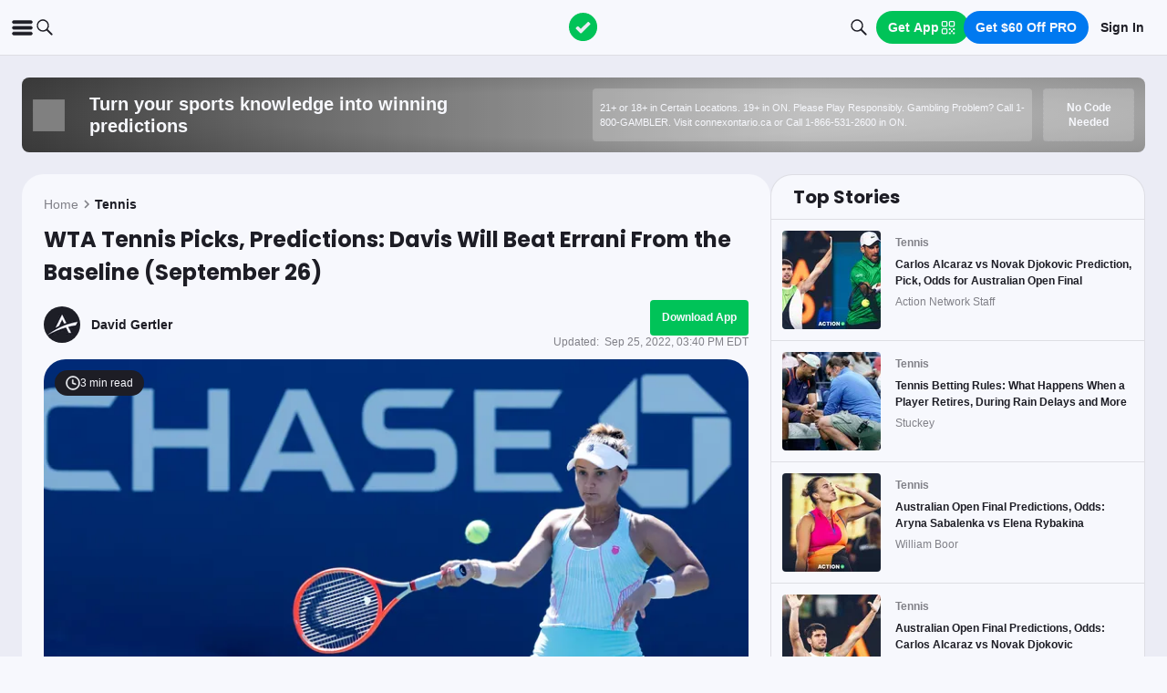

--- FILE ---
content_type: application/javascript; charset=UTF-8
request_url: https://static-web-prod.actionnetwork.com/_next/static/chunks/pages/_app-e413d472371d0c2e.js
body_size: 125693
content:
(self.webpackChunk_N_E=self.webpackChunk_N_E||[]).push([[8255],{33:e=>{var t=Date.now;e.exports=function(e){var r=0,n=0;return function(){var o=t(),a=16-(o-n);if(n=o,a>0){if(++r>=800)return arguments[0]}else r=0;return e.apply(void 0,arguments)}}},92:(e,t,r)=>{(window.__NEXT_P=window.__NEXT_P||[]).push(["/_app",function(){return r(34510)}])},474:(e,t,r)=>{var n=r(54967),o=r(58511),a=r(68373),i=r(98825),s=r(52141);e.exports=function(e,t,r,l){if(!i(e))return e;t=o(t,e);for(var c=-1,u=t.length,p=u-1,d=e;null!=d&&++c<u;){var f=s(t[c]),h=r;if("__proto__"===f||"constructor"===f||"prototype"===f)break;if(c!=p){var m=d[f];void 0===(h=l?l(m,f,d):void 0)&&(h=i(m)?m:a(t[c+1])?[]:{})}n(d,f,h),d=d[f]}return e}},916:(e,t,r)=>{"use strict";function n(e,t,r){return t=h(t),function(e,t){if(t&&("object"==typeof t||"function"==typeof t))return t;if(void 0!==t)throw TypeError("Derived constructors may only return object or undefined");return y(e)}(e,o()?Reflect.construct(t,r||[],h(e).constructor):t.apply(e,r))}function o(){try{var e=!Boolean.prototype.valueOf.call(Reflect.construct(Boolean,[],function(){}))}catch(e){}return(o=function(){return!!e})()}function a(e,t){var r=Object.keys(e);if(Object.getOwnPropertySymbols){var n=Object.getOwnPropertySymbols(e);t&&(n=n.filter(function(t){return Object.getOwnPropertyDescriptor(e,t).enumerable})),r.push.apply(r,n)}return r}function i(e){for(var t=1;t<arguments.length;t++){var r=null!=arguments[t]?arguments[t]:{};t%2?a(Object(r),!0).forEach(function(t){d(e,t,r[t])}):Object.getOwnPropertyDescriptors?Object.defineProperties(e,Object.getOwnPropertyDescriptors(r)):a(Object(r)).forEach(function(t){Object.defineProperty(e,t,Object.getOwnPropertyDescriptor(r,t))})}return e}function s(e){var t=function(e,t){if("object"!=typeof e||!e)return e;var r=e[Symbol.toPrimitive];if(void 0!==r){var n=r.call(e,t||"default");if("object"!=typeof n)return n;throw TypeError("@@toPrimitive must return a primitive value.")}return("string"===t?String:Number)(e)}(e,"string");return"symbol"==typeof t?t:String(t)}function l(e){return(l="function"==typeof Symbol&&"symbol"==typeof Symbol.iterator?function(e){return typeof e}:function(e){return e&&"function"==typeof Symbol&&e.constructor===Symbol&&e!==Symbol.prototype?"symbol":typeof e})(e)}function c(e,t){if(!(e instanceof t))throw TypeError("Cannot call a class as a function")}function u(e,t){for(var r=0;r<t.length;r++){var n=t[r];n.enumerable=n.enumerable||!1,n.configurable=!0,"value"in n&&(n.writable=!0),Object.defineProperty(e,s(n.key),n)}}function p(e,t,r){return t&&u(e.prototype,t),r&&u(e,r),Object.defineProperty(e,"prototype",{writable:!1}),e}function d(e,t,r){return(t=s(t))in e?Object.defineProperty(e,t,{value:r,enumerable:!0,configurable:!0,writable:!0}):e[t]=r,e}function f(e,t){if("function"!=typeof t&&null!==t)throw TypeError("Super expression must either be null or a function");e.prototype=Object.create(t&&t.prototype,{constructor:{value:e,writable:!0,configurable:!0}}),Object.defineProperty(e,"prototype",{writable:!1}),t&&m(e,t)}function h(e){return(h=Object.setPrototypeOf?Object.getPrototypeOf.bind():function(e){return e.__proto__||Object.getPrototypeOf(e)})(e)}function m(e,t){return(m=Object.setPrototypeOf?Object.setPrototypeOf.bind():function(e,t){return e.__proto__=t,e})(e,t)}function y(e){if(void 0===e)throw ReferenceError("this hasn't been initialised - super() hasn't been called");return e}r.d(t,{B:()=>f,T1:()=>i,V5:()=>y,j6:()=>p,n8:()=>d,qW:()=>n,uk:()=>l,xs:()=>c})},1110:e=>{!function(){"use strict";var t={};t.d=function(e,r){for(var n in r)t.o(r,n)&&!t.o(e,n)&&Object.defineProperty(e,n,{enumerable:!0,get:r[n]})},t.o=function(e,t){return Object.prototype.hasOwnProperty.call(e,t)},t.r=function(e){"undefined"!=typeof Symbol&&Symbol.toStringTag&&Object.defineProperty(e,Symbol.toStringTag,{value:"Module"}),Object.defineProperty(e,"__esModule",{value:!0})},void 0!==t&&(t.ab="//");var r={};t.r(r),t.d(r,{CLSThresholds:function(){return T},FCPThresholds:function(){return S},FIDThresholds:function(){return ee},INPThresholds:function(){return $},LCPThresholds:function(){return M},TTFBThresholds:function(){return G},onCLS:function(){return E},onFCP:function(){return P},onFID:function(){return et},onINP:function(){return z},onLCP:function(){return H},onTTFB:function(){return V}});var n,o,a,i,s,l=-1,c=function(e){addEventListener("pageshow",function(t){t.persisted&&(l=t.timeStamp,e(t))},!0)},u=function(){var e=self.performance&&performance.getEntriesByType&&performance.getEntriesByType("navigation")[0];if(e&&e.responseStart>0&&e.responseStart<performance.now())return e},p=function(){var e=u();return e&&e.activationStart||0},d=function(e,t){var r=u(),n="navigate";return l>=0?n="back-forward-cache":r&&(document.prerendering||p()>0?n="prerender":document.wasDiscarded?n="restore":r.type&&(n=r.type.replace(/_/g,"-"))),{name:e,value:void 0===t?-1:t,rating:"good",delta:0,entries:[],id:"v4-".concat(Date.now(),"-").concat(Math.floor(0x82f79cd8fff*Math.random())+1e12),navigationType:n}},f=function(e,t,r){try{if(PerformanceObserver.supportedEntryTypes.includes(e)){var n=new PerformanceObserver(function(e){Promise.resolve().then(function(){t(e.getEntries())})});return n.observe(Object.assign({type:e,buffered:!0},r||{})),n}}catch(e){}},h=function(e,t,r,n){var o,a;return function(i){var s;t.value>=0&&(i||n)&&((a=t.value-(o||0))||void 0===o)&&(o=t.value,t.delta=a,s=t.value,t.rating=s>r[1]?"poor":s>r[0]?"needs-improvement":"good",e(t))}},m=function(e){requestAnimationFrame(function(){return requestAnimationFrame(function(){return e()})})},y=function(e){document.addEventListener("visibilitychange",function(){"hidden"===document.visibilityState&&e()})},g=function(e){var t=!1;return function(){t||(e(),t=!0)}},b=-1,v=function(){return"hidden"!==document.visibilityState||document.prerendering?1/0:0},_=function(e){"hidden"===document.visibilityState&&b>-1&&(b="visibilitychange"===e.type?e.timeStamp:0,w())},k=function(){addEventListener("visibilitychange",_,!0),addEventListener("prerenderingchange",_,!0)},w=function(){removeEventListener("visibilitychange",_,!0),removeEventListener("prerenderingchange",_,!0)},x=function(){return b<0&&(b=v(),k(),c(function(){setTimeout(function(){b=v(),k()},0)})),{get firstHiddenTime(){return b}}},O=function(e){document.prerendering?addEventListener("prerenderingchange",function(){return e()},!0):e()},S=[1800,3e3],P=function(e,t){t=t||{},O(function(){var r,n=x(),o=d("FCP"),a=f("paint",function(e){e.forEach(function(e){"first-contentful-paint"===e.name&&(a.disconnect(),e.startTime<n.firstHiddenTime&&(o.value=Math.max(e.startTime-p(),0),o.entries.push(e),r(!0)))})});a&&(r=h(e,o,S,t.reportAllChanges),c(function(n){r=h(e,o=d("FCP"),S,t.reportAllChanges),m(function(){o.value=performance.now()-n.timeStamp,r(!0)})}))})},T=[.1,.25],E=function(e,t){t=t||{},P(g(function(){var r,n=d("CLS",0),o=0,a=[],i=function(e){e.forEach(function(e){if(!e.hadRecentInput){var t=a[0],r=a[a.length-1];o&&e.startTime-r.startTime<1e3&&e.startTime-t.startTime<5e3?(o+=e.value,a.push(e)):(o=e.value,a=[e])}}),o>n.value&&(n.value=o,n.entries=a,r())},s=f("layout-shift",i);s&&(r=h(e,n,T,t.reportAllChanges),y(function(){i(s.takeRecords()),r(!0)}),c(function(){o=0,r=h(e,n=d("CLS",0),T,t.reportAllChanges),m(function(){return r()})}),setTimeout(r,0))}))},j=0,C=1/0,A=0,I=function(e){e.forEach(function(e){e.interactionId&&(C=Math.min(C,e.interactionId),j=(A=Math.max(A,e.interactionId))?(A-C)/7+1:0)})},D=function(){"interactionCount"in performance||n||(n=f("event",I,{type:"event",buffered:!0,durationThreshold:0}))},L=[],R=new Map,N=0,F=[],B=function(e){if(F.forEach(function(t){return t(e)}),e.interactionId||"first-input"===e.entryType){var t=L[L.length-1],r=R.get(e.interactionId);if(r||L.length<10||e.duration>t.latency){if(r)e.duration>r.latency?(r.entries=[e],r.latency=e.duration):e.duration===r.latency&&e.startTime===r.entries[0].startTime&&r.entries.push(e);else{var n={id:e.interactionId,latency:e.duration,entries:[e]};R.set(n.id,n),L.push(n)}L.sort(function(e,t){return t.latency-e.latency}),L.length>10&&L.splice(10).forEach(function(e){return R.delete(e.id)})}}},U=function(e){var t=self.requestIdleCallback||self.setTimeout,r=-1;return e=g(e),"hidden"===document.visibilityState?e():(r=t(e),y(e)),r},$=[200,500],z=function(e,t){"PerformanceEventTiming"in self&&"interactionId"in PerformanceEventTiming.prototype&&(t=t||{},O(function(){D();var r,o,a=d("INP"),i=function(e){U(function(){e.forEach(B);var t,r=(t=Math.min(L.length-1,Math.floor(((n?j:performance.interactionCount||0)-N)/50)),L[t]);r&&r.latency!==a.value&&(a.value=r.latency,a.entries=r.entries,o())})},s=f("event",i,{durationThreshold:null!=(r=t.durationThreshold)?r:40});o=h(e,a,$,t.reportAllChanges),s&&(s.observe({type:"first-input",buffered:!0}),y(function(){i(s.takeRecords()),o(!0)}),c(function(){N=0,L.length=0,R.clear(),o=h(e,a=d("INP"),$,t.reportAllChanges)}))}))},M=[2500,4e3],q={},H=function(e,t){t=t||{},O(function(){var r,n=x(),o=d("LCP"),a=function(e){t.reportAllChanges||(e=e.slice(-1)),e.forEach(function(e){e.startTime<n.firstHiddenTime&&(o.value=Math.max(e.startTime-p(),0),o.entries=[e],r())})},i=f("largest-contentful-paint",a);if(i){r=h(e,o,M,t.reportAllChanges);var s=g(function(){q[o.id]||(a(i.takeRecords()),i.disconnect(),q[o.id]=!0,r(!0))});["keydown","click"].forEach(function(e){addEventListener(e,function(){return U(s)},!0)}),y(s),c(function(n){r=h(e,o=d("LCP"),M,t.reportAllChanges),m(function(){o.value=performance.now()-n.timeStamp,q[o.id]=!0,r(!0)})})}})},G=[800,1800],W=function e(t){document.prerendering?O(function(){return e(t)}):"complete"!==document.readyState?addEventListener("load",function(){return e(t)},!0):setTimeout(t,0)},V=function(e,t){t=t||{};var r=d("TTFB"),n=h(e,r,G,t.reportAllChanges);W(function(){var o=u();o&&(r.value=Math.max(o.responseStart-p(),0),r.entries=[o],n(!0),c(function(){(n=h(e,r=d("TTFB",0),G,t.reportAllChanges))(!0)}))})},Y={passive:!0,capture:!0},J=new Date,Q=function(e,t){o||(o=t,a=e,i=new Date,Z(removeEventListener),K())},K=function(){if(a>=0&&a<i-J){var e={entryType:"first-input",name:o.type,target:o.target,cancelable:o.cancelable,startTime:o.timeStamp,processingStart:o.timeStamp+a};s.forEach(function(t){t(e)}),s=[]}},X=function(e){if(e.cancelable){var t,r,n,o=(e.timeStamp>1e12?new Date:performance.now())-e.timeStamp;"pointerdown"==e.type?(t=function(){Q(o,e),n()},r=function(){n()},n=function(){removeEventListener("pointerup",t,Y),removeEventListener("pointercancel",r,Y)},addEventListener("pointerup",t,Y),addEventListener("pointercancel",r,Y)):Q(o,e)}},Z=function(e){["mousedown","keydown","touchstart","pointerdown"].forEach(function(t){return e(t,X,Y)})},ee=[100,300],et=function(e,t){t=t||{},O(function(){var r,n=x(),i=d("FID"),l=function(e){e.startTime<n.firstHiddenTime&&(i.value=e.processingStart-e.startTime,i.entries.push(e),r(!0))},u=function(e){e.forEach(l)},p=f("first-input",u);r=h(e,i,ee,t.reportAllChanges),p&&(y(g(function(){u(p.takeRecords()),p.disconnect()})),c(function(){r=h(e,i=d("FID"),ee,t.reportAllChanges),s=[],a=-1,o=null,Z(addEventListener),s.push(l),K()}))})};e.exports=r}()},1542:(e,t,r)=>{"use strict";r.d(t,{Ej:()=>a,F$:()=>p,MU:()=>u,WL:()=>c,i4:()=>y,ny:()=>h,o3:()=>l,pO:()=>d,qQ:()=>i,t2:()=>o,y_:()=>m});var n=r(44073);function o(e,t=""){return null==e?t:0===e?"PK":e>0?`+${e}`:-100===e?"+100":`${e}`}function a(e,t){return e?"over"===t||"away_over"===t||"home_over"===t?`o${e}`:"under"===t||"away_under"===t||"home_under"===t?`u${e}`:`p${e}`:"--"}function i(e,t={}){let{league:r}=t;return r?`/${({nascar_cup:"nascar"})[r]||r}/${e}`:`/${e}`}let s={spread:"spread",total:"total",moneyline:"moneyline",ml:"moneyline",top_3_odds:"core_bet_type_211_top_3",top_5_odds:"core_bet_type_3_top_5",top_10_odds:"core_bet_type_4_top_10",top_20_odds:"core_bet_type_44_top_20",team_total:"core_bet_type_6_team_score",matchup_odds:"matchup",tournament_odds:"moneyline",odds:"moneyline"};function l(e){return s[e]}function c(e){return"game"===e||"competition"===e||"live"===e?"event":e}function u(e,t){let{period:r,lineCategory:n,bookId:o}=t,a=s[n],i=c(r);return i&&e.markets?.[o]?.[i]?.[a]||null}function p(e,t,r){return u(e,{period:"game"===t||"competition"===t?"event":t,lineCategory:r,bookId:n.aD})}function d(e,t,r){return u(e,{period:"game"===t||"competition"===t?"event":t,lineCategory:r,bookId:n.WM})}let f={topPrimary:"",topSecondary:"",bottomPrimary:"",bottomSecondary:""};function h(e,t,r){if(!e)return f;if("total"===t){let t=e.find(e=>"over"===e.side),r=e.find(e=>"under"===e.side);return t&&r?{topPrimary:`o${t.value}`,topSecondary:o(t.odds),bottomPrimary:`u${r.value}`,bottomSecondary:o(r.odds)}:f}if("spread"===t){let t=e.find(e=>e.team_id===r.awayId||e.competitor_id===r.awayId),n=e.find(e=>e.team_id===r.homeId||e.competitor_id===r.homeId);return t&&n?{topPrimary:o(t.value),topSecondary:o(t.odds),bottomPrimary:o(n.value),bottomSecondary:o(n.odds)}:f}let n=e.find(e=>e.team_id===r.awayId||e.competitor_id===r.awayId),a=e.find(e=>e.team_id===r.homeId||e.competitor_id===r.homeId);if(!n||!a)return f;let i=e.find(e=>"draw"===e.side);return{topPrimary:o(n.odds),topSecondary:"ML",bottomPrimary:o(a.odds),bottomSecondary:"ML",drawPrimary:i?o(i.odds):"",drawSecondary:"ML"}}function m(e,t,r){return e?e.find(e=>{let n="object"==typeof t?Object.keys(t).every(r=>e[r]===t[r]):"number"==typeof t?e.team_id===t||e.competitor_id===t:e.side===t;return!!e.is_live==!!r?.includeLive&&n}):null}function y(e,t){return"total"===e?"away"===t?"over":"under":t}},1558:(e,t,r)=>{"use strict";r.d(t,{A:()=>a});var n=r(66374),o=r(37876);let a=({height:e=45,width:t=45,className:r="",style:a,fill:i=""})=>(0,o.jsxs)("svg",{className:r,style:a,width:t,height:e,xmlns:"http://www.w3.org/2000/svg",viewBox:"0 0 160 150",children:[" ",(0,o.jsx)("path",{d:"M134.207,32.503c-14.669-7.335-34.005-11.374-54.448-11.374c-20.443,0-39.78,4.039-54.45,11.374	C8.989,40.664,0,52.119,0,64.758v30c0,12.64,8.989,24.095,25.31,32.256c14.669,7.334,34.006,11.374,54.45,11.374	c20.442,0,39.779-4.04,54.448-11.374c16.321-8.161,25.31-19.616,25.31-32.256v-30C159.518,52.119,150.529,40.664,134.207,32.503z M79.76,36.129c38.163,0,64.758,15.088,64.758,28.629c0,13.541-26.595,28.63-64.758,28.63C41.596,93.388,15,78.3,15,64.758	C15,51.217,41.596,36.129,79.76,36.129z M79.76,123.388C41.596,123.388,15,108.3,15,94.758v-4.063	c3.017,2.27,6.451,4.389,10.31,6.319c14.669,7.334,34.006,11.374,54.45,11.374c20.442,0,39.779-4.04,54.448-11.374	c3.859-1.93,7.293-4.049,10.31-6.319v4.063C144.518,108.3,117.922,123.388,79.76,123.388z",fill:i||n.A.color.ui.info})]})},1602:(e,t,r)=>{var n=r(19031);e.exports=function(){return n.Date.now()}},2168:(e,t,r)=>{var n=r(48133),o=r(12438),a=/[\xc0-\xd6\xd8-\xf6\xf8-\xff\u0100-\u017f]/g,i=RegExp("[\\u0300-\\u036f\\ufe20-\\ufe2f\\u20d0-\\u20ff]","g");e.exports=function(e){return(e=o(e))&&e.replace(a,n).replace(i,"")}},2331:(e,t,r)=>{var n=r(94552),o=r(35536),a=r(17565),i=r(76217),s=r(47129);function l(e){var t=-1,r=null==e?0:e.length;for(this.clear();++t<r;){var n=e[t];this.set(n[0],n[1])}}l.prototype.clear=n,l.prototype.delete=o,l.prototype.get=a,l.prototype.has=i,l.prototype.set=s,e.exports=l},2368:(e,t,r)=>{"use strict";r.d(t,{A:()=>n});function n(e,t){if(!e)throw Error("Invariant failed")}},2609:e=>{e.exports=function(e,t){return null!=e&&t in Object(e)}},3717:e=>{"use strict";e.exports="SECRET_DO_NOT_PASS_THIS_OR_YOU_WILL_BE_FIRED"},3904:(e,t,r)=>{"use strict";r.d(t,{A:()=>H});var n=function(){function e(e){var t=this;this._insertTag=function(e){var r;r=0===t.tags.length?t.insertionPoint?t.insertionPoint.nextSibling:t.prepend?t.container.firstChild:t.before:t.tags[t.tags.length-1].nextSibling,t.container.insertBefore(e,r),t.tags.push(e)},this.isSpeedy=void 0===e.speedy||e.speedy,this.tags=[],this.ctr=0,this.nonce=e.nonce,this.key=e.key,this.container=e.container,this.prepend=e.prepend,this.insertionPoint=e.insertionPoint,this.before=null}var t=e.prototype;return t.hydrate=function(e){e.forEach(this._insertTag)},t.insert=function(e){this.ctr%(this.isSpeedy?65e3:1)==0&&this._insertTag(((t=document.createElement("style")).setAttribute("data-emotion",this.key),void 0!==this.nonce&&t.setAttribute("nonce",this.nonce),t.appendChild(document.createTextNode("")),t.setAttribute("data-s",""),t));var t,r=this.tags[this.tags.length-1];if(this.isSpeedy){var n=function(e){if(e.sheet)return e.sheet;for(var t=0;t<document.styleSheets.length;t++)if(document.styleSheets[t].ownerNode===e)return document.styleSheets[t]}(r);try{n.insertRule(e,n.cssRules.length)}catch(e){}}else r.appendChild(document.createTextNode(e));this.ctr++},t.flush=function(){this.tags.forEach(function(e){var t;return null==(t=e.parentNode)?void 0:t.removeChild(e)}),this.tags=[],this.ctr=0},e}(),o=Math.abs,a=String.fromCharCode,i=Object.assign;function s(e,t,r){return e.replace(t,r)}function l(e,t){return e.indexOf(t)}function c(e,t){return 0|e.charCodeAt(t)}function u(e,t,r){return e.slice(t,r)}function p(e){return e.length}function d(e,t){return t.push(e),e}var f=1,h=1,m=0,y=0,g=0,b="";function v(e,t,r,n,o,a,i){return{value:e,root:t,parent:r,type:n,props:o,children:a,line:f,column:h,length:i,return:""}}function _(e,t){return i(v("",null,null,"",null,null,0),e,{length:-e.length},t)}function k(){return g=y<m?c(b,y++):0,h++,10===g&&(h=1,f++),g}function w(){return c(b,y)}function x(e){switch(e){case 0:case 9:case 10:case 13:case 32:return 5;case 33:case 43:case 44:case 47:case 62:case 64:case 126:case 59:case 123:case 125:return 4;case 58:return 3;case 34:case 39:case 40:case 91:return 2;case 41:case 93:return 1}return 0}function O(e){return f=h=1,m=p(b=e),y=0,[]}function S(e){var t,r;return(t=y-1,r=function e(t){for(;k();)switch(g){case t:return y;case 34:case 39:34!==t&&39!==t&&e(g);break;case 40:41===t&&e(t);break;case 92:k()}return y}(91===e?e+2:40===e?e+1:e),u(b,t,r)).trim()}var P="-ms-",T="-moz-",E="-webkit-",j="comm",C="rule",A="decl",I="@keyframes";function D(e,t){for(var r="",n=e.length,o=0;o<n;o++)r+=t(e[o],o,e,t)||"";return r}function L(e,t,r,n){switch(e.type){case"@layer":if(e.children.length)break;case"@import":case A:return e.return=e.return||e.value;case j:return"";case I:return e.return=e.value+"{"+D(e.children,n)+"}";case C:e.value=e.props.join(",")}return p(r=D(e.children,n))?e.return=e.value+"{"+r+"}":""}function R(e,t,r,n,a,i,l,c,p,d,f){for(var h=a-1,m=0===a?i:[""],y=m.length,g=0,b=0,_=0;g<n;++g)for(var k=0,w=u(e,h+1,h=o(b=l[g])),x=e;k<y;++k)(x=(b>0?m[k]+" "+w:s(w,/&\f/g,m[k])).trim())&&(p[_++]=x);return v(e,t,r,0===a?C:c,p,d,f)}function N(e,t,r,n){return v(e,t,r,A,u(e,0,n),u(e,n+1,-1),n)}var F=function(e,t,r){for(var n=0,o=0;n=o,o=w(),38===n&&12===o&&(t[r]=1),!x(o);)k();return u(b,e,y)},B=function(e,t){var r=-1,n=44;do switch(x(n)){case 0:38===n&&12===w()&&(t[r]=1),e[r]+=F(y-1,t,r);break;case 2:e[r]+=S(n);break;case 4:if(44===n){e[++r]=58===w()?"&\f":"",t[r]=e[r].length;break}default:e[r]+=a(n)}while(n=k());return e},U=function(e,t){var r;return r=B(O(e),t),b="",r},$=new WeakMap,z=function(e){if("rule"===e.type&&e.parent&&!(e.length<1)){for(var t=e.value,r=e.parent,n=e.column===r.column&&e.line===r.line;"rule"!==r.type;)if(!(r=r.parent))return;if((1!==e.props.length||58===t.charCodeAt(0)||$.get(r))&&!n){$.set(e,!0);for(var o=[],a=U(t,o),i=r.props,s=0,l=0;s<a.length;s++)for(var c=0;c<i.length;c++,l++)e.props[l]=o[s]?a[s].replace(/&\f/g,i[c]):i[c]+" "+a[s]}}},M=function(e){if("decl"===e.type){var t=e.value;108===t.charCodeAt(0)&&98===t.charCodeAt(2)&&(e.return="",e.value="")}},q=[function(e,t,r,n){if(e.length>-1&&!e.return)switch(e.type){case A:e.return=function e(t,r){switch(45^c(t,0)?(((r<<2^c(t,0))<<2^c(t,1))<<2^c(t,2))<<2^c(t,3):0){case 5103:return E+"print-"+t+t;case 5737:case 4201:case 3177:case 3433:case 1641:case 4457:case 2921:case 5572:case 6356:case 5844:case 3191:case 6645:case 3005:case 6391:case 5879:case 5623:case 6135:case 4599:case 4855:case 4215:case 6389:case 5109:case 5365:case 5621:case 3829:return E+t+t;case 5349:case 4246:case 4810:case 6968:case 2756:return E+t+T+t+P+t+t;case 6828:case 4268:return E+t+P+t+t;case 6165:return E+t+P+"flex-"+t+t;case 5187:return E+t+s(t,/(\w+).+(:[^]+)/,E+"box-$1$2"+P+"flex-$1$2")+t;case 5443:return E+t+P+"flex-item-"+s(t,/flex-|-self/,"")+t;case 4675:return E+t+P+"flex-line-pack"+s(t,/align-content|flex-|-self/,"")+t;case 5548:return E+t+P+s(t,"shrink","negative")+t;case 5292:return E+t+P+s(t,"basis","preferred-size")+t;case 6060:return E+"box-"+s(t,"-grow","")+E+t+P+s(t,"grow","positive")+t;case 4554:return E+s(t,/([^-])(transform)/g,"$1"+E+"$2")+t;case 6187:return s(s(s(t,/(zoom-|grab)/,E+"$1"),/(image-set)/,E+"$1"),t,"")+t;case 5495:case 3959:return s(t,/(image-set\([^]*)/,E+"$1$`$1");case 4968:return s(s(t,/(.+:)(flex-)?(.*)/,E+"box-pack:$3"+P+"flex-pack:$3"),/s.+-b[^;]+/,"justify")+E+t+t;case 4095:case 3583:case 4068:case 2532:return s(t,/(.+)-inline(.+)/,E+"$1$2")+t;case 8116:case 7059:case 5753:case 5535:case 5445:case 5701:case 4933:case 4677:case 5533:case 5789:case 5021:case 4765:if(p(t)-1-r>6)switch(c(t,r+1)){case 109:if(45!==c(t,r+4))break;case 102:return s(t,/(.+:)(.+)-([^]+)/,"$1"+E+"$2-$3$1"+T+(108==c(t,r+3)?"$3":"$2-$3"))+t;case 115:return~l(t,"stretch")?e(s(t,"stretch","fill-available"),r)+t:t}break;case 4949:if(115!==c(t,r+1))break;case 6444:switch(c(t,p(t)-3-(~l(t,"!important")&&10))){case 107:return s(t,":",":"+E)+t;case 101:return s(t,/(.+:)([^;!]+)(;|!.+)?/,"$1"+E+(45===c(t,14)?"inline-":"")+"box$3$1"+E+"$2$3$1"+P+"$2box$3")+t}break;case 5936:switch(c(t,r+11)){case 114:return E+t+P+s(t,/[svh]\w+-[tblr]{2}/,"tb")+t;case 108:return E+t+P+s(t,/[svh]\w+-[tblr]{2}/,"tb-rl")+t;case 45:return E+t+P+s(t,/[svh]\w+-[tblr]{2}/,"lr")+t}return E+t+P+t+t}return t}(e.value,e.length);break;case I:return D([_(e,{value:s(e.value,"@","@"+E)})],n);case C:if(e.length){var o,a;return o=e.props,a=function(t){var r;switch(r=t,(r=/(::plac\w+|:read-\w+)/.exec(r))?r[0]:r){case":read-only":case":read-write":return D([_(e,{props:[s(t,/:(read-\w+)/,":"+T+"$1")]})],n);case"::placeholder":return D([_(e,{props:[s(t,/:(plac\w+)/,":"+E+"input-$1")]}),_(e,{props:[s(t,/:(plac\w+)/,":"+T+"$1")]}),_(e,{props:[s(t,/:(plac\w+)/,P+"input-$1")]})],n)}return""},o.map(a).join("")}}}],H=function(e){var t,r,o,i,m,_=e.key;if("css"===_){var P=document.querySelectorAll("style[data-emotion]:not([data-s])");Array.prototype.forEach.call(P,function(e){-1!==e.getAttribute("data-emotion").indexOf(" ")&&(document.head.appendChild(e),e.setAttribute("data-s",""))})}var T=e.stylisPlugins||q,E={},C=[];i=e.container||document.head,Array.prototype.forEach.call(document.querySelectorAll('style[data-emotion^="'+_+' "]'),function(e){for(var t=e.getAttribute("data-emotion").split(" "),r=1;r<t.length;r++)E[t[r]]=!0;C.push(e)});var A=(r=(t=[z,M].concat(T,[L,(o=function(e){m.insert(e)},function(e){!e.root&&(e=e.return)&&o(e)})])).length,function(e,n,o,a){for(var i="",s=0;s<r;s++)i+=t[s](e,n,o,a)||"";return i}),I=function(e){var t,r;return D((r=function e(t,r,n,o,i,m,_,O,P){for(var T,E=0,C=0,A=_,I=0,D=0,L=0,F=1,B=1,U=1,$=0,z="",M=i,q=m,H=o,G=z;B;)switch(L=$,$=k()){case 40:if(108!=L&&58==c(G,A-1)){-1!=l(G+=s(S($),"&","&\f"),"&\f")&&(U=-1);break}case 34:case 39:case 91:G+=S($);break;case 9:case 10:case 13:case 32:G+=function(e){for(;g=w();)if(g<33)k();else break;return x(e)>2||x(g)>3?"":" "}(L);break;case 92:G+=function(e,t){for(var r;--t&&k()&&!(g<48)&&!(g>102)&&(!(g>57)||!(g<65))&&(!(g>70)||!(g<97)););return r=y+(t<6&&32==w()&&32==k()),u(b,e,r)}(y-1,7);continue;case 47:switch(w()){case 42:case 47:d((T=function(e,t){for(;k();)if(e+g===57)break;else if(e+g===84&&47===w())break;return"/*"+u(b,t,y-1)+"*"+a(47===e?e:k())}(k(),y),v(T,r,n,j,a(g),u(T,2,-2),0)),P);break;default:G+="/"}break;case 123*F:O[E++]=p(G)*U;case 125*F:case 59:case 0:switch($){case 0:case 125:B=0;case 59+C:-1==U&&(G=s(G,/\f/g,"")),D>0&&p(G)-A&&d(D>32?N(G+";",o,n,A-1):N(s(G," ","")+";",o,n,A-2),P);break;case 59:G+=";";default:if(d(H=R(G,r,n,E,C,i,O,z,M=[],q=[],A),m),123===$)if(0===C)e(G,r,H,H,M,m,A,O,q);else switch(99===I&&110===c(G,3)?100:I){case 100:case 108:case 109:case 115:e(t,H,H,o&&d(R(t,H,H,0,0,i,O,z,i,M=[],A),q),i,q,A,O,o?M:q);break;default:e(G,H,H,H,[""],q,0,O,q)}}E=C=D=0,F=U=1,z=G="",A=_;break;case 58:A=1+p(G),D=L;default:if(F<1){if(123==$)--F;else if(125==$&&0==F++&&125==(g=y>0?c(b,--y):0,h--,10===g&&(h=1,f--),g))continue}switch(G+=a($),$*F){case 38:U=C>0?1:(G+="\f",-1);break;case 44:O[E++]=(p(G)-1)*U,U=1;break;case 64:45===w()&&(G+=S(k())),I=w(),C=A=p(z=G+=function(e){for(;!x(w());)k();return u(b,e,y)}(y)),$++;break;case 45:45===L&&2==p(G)&&(F=0)}}return m}("",null,null,null,[""],t=O(t=e),0,[0],t),b="",r),A)},F={key:_,sheet:new n({key:_,container:i,nonce:e.nonce,speedy:e.speedy,prepend:e.prepend,insertionPoint:e.insertionPoint}),nonce:e.nonce,inserted:E,registered:{},insert:function(e,t,r,n){m=r,I(e?e+"{"+t.styles+"}":t.styles),n&&(F.inserted[t.name]=!0)}};return F.sheet.hydrate(C),F}},3940:(e,t,r)=>{var n=r(88173),o=r(85053);e.exports=function(e,t){return e&&n(t,o(t),e)}},3979:(e,t,r)=>{var n=r(71747);e.exports=r(83611)(n)},4301:(e,t,r)=>{"use strict";r.d(t,{N9:()=>I,oR:()=>O});var n=r(14232);let o=function(){for(var e,t,r=0,n="",o=arguments.length;r<o;r++)(e=arguments[r])&&(t=function e(t){var r,n,o="";if("string"==typeof t||"number"==typeof t)o+=t;else if("object"==typeof t)if(Array.isArray(t)){var a=t.length;for(r=0;r<a;r++)t[r]&&(n=e(t[r]))&&(o&&(o+=" "),o+=n)}else for(n in t)t[n]&&(o&&(o+=" "),o+=n);return o}(e))&&(n&&(n+=" "),n+=t);return n};!function(e){if(!e||"undefined"==typeof document)return;let t=document.head||document.getElementsByTagName("head")[0],r=document.createElement("style");r.type="text/css",t.firstChild?t.insertBefore(r,t.firstChild):t.appendChild(r),r.styleSheet?r.styleSheet.cssText=e:r.appendChild(document.createTextNode(e))}(`:root{--toastify-color-light: #fff;--toastify-color-dark: #121212;--toastify-color-info: #3498db;--toastify-color-success: #07bc0c;--toastify-color-warning: #f1c40f;--toastify-color-error: hsl(6, 78%, 57%);--toastify-color-transparent: rgba(255, 255, 255, .7);--toastify-icon-color-info: var(--toastify-color-info);--toastify-icon-color-success: var(--toastify-color-success);--toastify-icon-color-warning: var(--toastify-color-warning);--toastify-icon-color-error: var(--toastify-color-error);--toastify-container-width: fit-content;--toastify-toast-width: 320px;--toastify-toast-offset: 16px;--toastify-toast-top: max(var(--toastify-toast-offset), env(safe-area-inset-top));--toastify-toast-right: max(var(--toastify-toast-offset), env(safe-area-inset-right));--toastify-toast-left: max(var(--toastify-toast-offset), env(safe-area-inset-left));--toastify-toast-bottom: max(var(--toastify-toast-offset), env(safe-area-inset-bottom));--toastify-toast-background: #fff;--toastify-toast-padding: 14px;--toastify-toast-min-height: 64px;--toastify-toast-max-height: 800px;--toastify-toast-bd-radius: 6px;--toastify-toast-shadow: 0px 4px 12px rgba(0, 0, 0, .1);--toastify-font-family: sans-serif;--toastify-z-index: 9999;--toastify-text-color-light: #757575;--toastify-text-color-dark: #fff;--toastify-text-color-info: #fff;--toastify-text-color-success: #fff;--toastify-text-color-warning: #fff;--toastify-text-color-error: #fff;--toastify-spinner-color: #616161;--toastify-spinner-color-empty-area: #e0e0e0;--toastify-color-progress-light: linear-gradient(to right, #4cd964, #5ac8fa, #007aff, #34aadc, #5856d6, #ff2d55);--toastify-color-progress-dark: #bb86fc;--toastify-color-progress-info: var(--toastify-color-info);--toastify-color-progress-success: var(--toastify-color-success);--toastify-color-progress-warning: var(--toastify-color-warning);--toastify-color-progress-error: var(--toastify-color-error);--toastify-color-progress-bgo: .2}.Toastify__toast-container{z-index:var(--toastify-z-index);-webkit-transform:translate3d(0,0,var(--toastify-z-index));position:fixed;width:var(--toastify-container-width);box-sizing:border-box;color:#fff;display:flex;flex-direction:column}.Toastify__toast-container--top-left{top:var(--toastify-toast-top);left:var(--toastify-toast-left)}.Toastify__toast-container--top-center{top:var(--toastify-toast-top);left:50%;transform:translate(-50%);align-items:center}.Toastify__toast-container--top-right{top:var(--toastify-toast-top);right:var(--toastify-toast-right);align-items:end}.Toastify__toast-container--bottom-left{bottom:var(--toastify-toast-bottom);left:var(--toastify-toast-left)}.Toastify__toast-container--bottom-center{bottom:var(--toastify-toast-bottom);left:50%;transform:translate(-50%);align-items:center}.Toastify__toast-container--bottom-right{bottom:var(--toastify-toast-bottom);right:var(--toastify-toast-right);align-items:end}.Toastify__toast{--y: 0;position:relative;touch-action:none;width:var(--toastify-toast-width);min-height:var(--toastify-toast-min-height);box-sizing:border-box;margin-bottom:1rem;padding:var(--toastify-toast-padding);border-radius:var(--toastify-toast-bd-radius);box-shadow:var(--toastify-toast-shadow);max-height:var(--toastify-toast-max-height);font-family:var(--toastify-font-family);z-index:0;display:flex;flex:1 auto;align-items:center;word-break:break-word}@media only screen and (max-width: 480px){.Toastify__toast-container{width:100vw;left:env(safe-area-inset-left);margin:0}.Toastify__toast-container--top-left,.Toastify__toast-container--top-center,.Toastify__toast-container--top-right{top:env(safe-area-inset-top);transform:translate(0)}.Toastify__toast-container--bottom-left,.Toastify__toast-container--bottom-center,.Toastify__toast-container--bottom-right{bottom:env(safe-area-inset-bottom);transform:translate(0)}.Toastify__toast-container--rtl{right:env(safe-area-inset-right);left:initial}.Toastify__toast{--toastify-toast-width: 100%;margin-bottom:0;border-radius:0}}.Toastify__toast-container[data-stacked=true]{width:var(--toastify-toast-width)}.Toastify__toast--stacked{position:absolute;width:100%;transform:translate3d(0,var(--y),0) scale(var(--s));transition:transform .3s}.Toastify__toast--stacked[data-collapsed] .Toastify__toast-body,.Toastify__toast--stacked[data-collapsed] .Toastify__close-button{transition:opacity .1s}.Toastify__toast--stacked[data-collapsed=false]{overflow:visible}.Toastify__toast--stacked[data-collapsed=true]:not(:last-child)>*{opacity:0}.Toastify__toast--stacked:after{content:"";position:absolute;left:0;right:0;height:calc(var(--g) * 1px);bottom:100%}.Toastify__toast--stacked[data-pos=top]{top:0}.Toastify__toast--stacked[data-pos=bot]{bottom:0}.Toastify__toast--stacked[data-pos=bot].Toastify__toast--stacked:before{transform-origin:top}.Toastify__toast--stacked[data-pos=top].Toastify__toast--stacked:before{transform-origin:bottom}.Toastify__toast--stacked:before{content:"";position:absolute;left:0;right:0;bottom:0;height:100%;transform:scaleY(3);z-index:-1}.Toastify__toast--rtl{direction:rtl}.Toastify__toast--close-on-click{cursor:pointer}.Toastify__toast-icon{margin-inline-end:10px;width:22px;flex-shrink:0;display:flex}.Toastify--animate{animation-fill-mode:both;animation-duration:.5s}.Toastify--animate-icon{animation-fill-mode:both;animation-duration:.3s}.Toastify__toast-theme--dark{background:var(--toastify-color-dark);color:var(--toastify-text-color-dark)}.Toastify__toast-theme--light,.Toastify__toast-theme--colored.Toastify__toast--default{background:var(--toastify-color-light);color:var(--toastify-text-color-light)}.Toastify__toast-theme--colored.Toastify__toast--info{color:var(--toastify-text-color-info);background:var(--toastify-color-info)}.Toastify__toast-theme--colored.Toastify__toast--success{color:var(--toastify-text-color-success);background:var(--toastify-color-success)}.Toastify__toast-theme--colored.Toastify__toast--warning{color:var(--toastify-text-color-warning);background:var(--toastify-color-warning)}.Toastify__toast-theme--colored.Toastify__toast--error{color:var(--toastify-text-color-error);background:var(--toastify-color-error)}.Toastify__progress-bar-theme--light{background:var(--toastify-color-progress-light)}.Toastify__progress-bar-theme--dark{background:var(--toastify-color-progress-dark)}.Toastify__progress-bar--info{background:var(--toastify-color-progress-info)}.Toastify__progress-bar--success{background:var(--toastify-color-progress-success)}.Toastify__progress-bar--warning{background:var(--toastify-color-progress-warning)}.Toastify__progress-bar--error{background:var(--toastify-color-progress-error)}.Toastify__progress-bar-theme--colored.Toastify__progress-bar--info,.Toastify__progress-bar-theme--colored.Toastify__progress-bar--success,.Toastify__progress-bar-theme--colored.Toastify__progress-bar--warning,.Toastify__progress-bar-theme--colored.Toastify__progress-bar--error{background:var(--toastify-color-transparent)}.Toastify__close-button{color:#fff;position:absolute;top:6px;right:6px;background:transparent;outline:none;border:none;padding:0;cursor:pointer;opacity:.7;transition:.3s ease;z-index:1}.Toastify__toast--rtl .Toastify__close-button{left:6px;right:unset}.Toastify__close-button--light{color:#000;opacity:.3}.Toastify__close-button>svg{fill:currentColor;height:16px;width:14px}.Toastify__close-button:hover,.Toastify__close-button:focus{opacity:1}@keyframes Toastify__trackProgress{0%{transform:scaleX(1)}to{transform:scaleX(0)}}.Toastify__progress-bar{position:absolute;bottom:0;left:0;width:100%;height:100%;z-index:1;opacity:.7;transform-origin:left}.Toastify__progress-bar--animated{animation:Toastify__trackProgress linear 1 forwards}.Toastify__progress-bar--controlled{transition:transform .2s}.Toastify__progress-bar--rtl{right:0;left:initial;transform-origin:right;border-bottom-left-radius:initial}.Toastify__progress-bar--wrp{position:absolute;overflow:hidden;bottom:0;left:0;width:100%;height:5px;border-bottom-left-radius:var(--toastify-toast-bd-radius);border-bottom-right-radius:var(--toastify-toast-bd-radius)}.Toastify__progress-bar--wrp[data-hidden=true]{opacity:0}.Toastify__progress-bar--bg{opacity:var(--toastify-color-progress-bgo);width:100%;height:100%}.Toastify__spinner{width:20px;height:20px;box-sizing:border-box;border:2px solid;border-radius:100%;border-color:var(--toastify-spinner-color-empty-area);border-right-color:var(--toastify-spinner-color);animation:Toastify__spin .65s linear infinite}@keyframes Toastify__bounceInRight{0%,60%,75%,90%,to{animation-timing-function:cubic-bezier(.215,.61,.355,1)}0%{opacity:0;transform:translate3d(3000px,0,0)}60%{opacity:1;transform:translate3d(-25px,0,0)}75%{transform:translate3d(10px,0,0)}90%{transform:translate3d(-5px,0,0)}to{transform:none}}@keyframes Toastify__bounceOutRight{20%{opacity:1;transform:translate3d(-20px,var(--y),0)}to{opacity:0;transform:translate3d(2000px,var(--y),0)}}@keyframes Toastify__bounceInLeft{0%,60%,75%,90%,to{animation-timing-function:cubic-bezier(.215,.61,.355,1)}0%{opacity:0;transform:translate3d(-3000px,0,0)}60%{opacity:1;transform:translate3d(25px,0,0)}75%{transform:translate3d(-10px,0,0)}90%{transform:translate3d(5px,0,0)}to{transform:none}}@keyframes Toastify__bounceOutLeft{20%{opacity:1;transform:translate3d(20px,var(--y),0)}to{opacity:0;transform:translate3d(-2000px,var(--y),0)}}@keyframes Toastify__bounceInUp{0%,60%,75%,90%,to{animation-timing-function:cubic-bezier(.215,.61,.355,1)}0%{opacity:0;transform:translate3d(0,3000px,0)}60%{opacity:1;transform:translate3d(0,-20px,0)}75%{transform:translate3d(0,10px,0)}90%{transform:translate3d(0,-5px,0)}to{transform:translateZ(0)}}@keyframes Toastify__bounceOutUp{20%{transform:translate3d(0,calc(var(--y) - 10px),0)}40%,45%{opacity:1;transform:translate3d(0,calc(var(--y) + 20px),0)}to{opacity:0;transform:translate3d(0,-2000px,0)}}@keyframes Toastify__bounceInDown{0%,60%,75%,90%,to{animation-timing-function:cubic-bezier(.215,.61,.355,1)}0%{opacity:0;transform:translate3d(0,-3000px,0)}60%{opacity:1;transform:translate3d(0,25px,0)}75%{transform:translate3d(0,-10px,0)}90%{transform:translate3d(0,5px,0)}to{transform:none}}@keyframes Toastify__bounceOutDown{20%{transform:translate3d(0,calc(var(--y) - 10px),0)}40%,45%{opacity:1;transform:translate3d(0,calc(var(--y) + 20px),0)}to{opacity:0;transform:translate3d(0,2000px,0)}}.Toastify__bounce-enter--top-left,.Toastify__bounce-enter--bottom-left{animation-name:Toastify__bounceInLeft}.Toastify__bounce-enter--top-right,.Toastify__bounce-enter--bottom-right{animation-name:Toastify__bounceInRight}.Toastify__bounce-enter--top-center{animation-name:Toastify__bounceInDown}.Toastify__bounce-enter--bottom-center{animation-name:Toastify__bounceInUp}.Toastify__bounce-exit--top-left,.Toastify__bounce-exit--bottom-left{animation-name:Toastify__bounceOutLeft}.Toastify__bounce-exit--top-right,.Toastify__bounce-exit--bottom-right{animation-name:Toastify__bounceOutRight}.Toastify__bounce-exit--top-center{animation-name:Toastify__bounceOutUp}.Toastify__bounce-exit--bottom-center{animation-name:Toastify__bounceOutDown}@keyframes Toastify__zoomIn{0%{opacity:0;transform:scale3d(.3,.3,.3)}50%{opacity:1}}@keyframes Toastify__zoomOut{0%{opacity:1}50%{opacity:0;transform:translate3d(0,var(--y),0) scale3d(.3,.3,.3)}to{opacity:0}}.Toastify__zoom-enter{animation-name:Toastify__zoomIn}.Toastify__zoom-exit{animation-name:Toastify__zoomOut}@keyframes Toastify__flipIn{0%{transform:perspective(400px) rotateX(90deg);animation-timing-function:ease-in;opacity:0}40%{transform:perspective(400px) rotateX(-20deg);animation-timing-function:ease-in}60%{transform:perspective(400px) rotateX(10deg);opacity:1}80%{transform:perspective(400px) rotateX(-5deg)}to{transform:perspective(400px)}}@keyframes Toastify__flipOut{0%{transform:translate3d(0,var(--y),0) perspective(400px)}30%{transform:translate3d(0,var(--y),0) perspective(400px) rotateX(-20deg);opacity:1}to{transform:translate3d(0,var(--y),0) perspective(400px) rotateX(90deg);opacity:0}}.Toastify__flip-enter{animation-name:Toastify__flipIn}.Toastify__flip-exit{animation-name:Toastify__flipOut}@keyframes Toastify__slideInRight{0%{transform:translate3d(110%,0,0);visibility:visible}to{transform:translate3d(0,var(--y),0)}}@keyframes Toastify__slideInLeft{0%{transform:translate3d(-110%,0,0);visibility:visible}to{transform:translate3d(0,var(--y),0)}}@keyframes Toastify__slideInUp{0%{transform:translate3d(0,110%,0);visibility:visible}to{transform:translate3d(0,var(--y),0)}}@keyframes Toastify__slideInDown{0%{transform:translate3d(0,-110%,0);visibility:visible}to{transform:translate3d(0,var(--y),0)}}@keyframes Toastify__slideOutRight{0%{transform:translate3d(0,var(--y),0)}to{visibility:hidden;transform:translate3d(110%,var(--y),0)}}@keyframes Toastify__slideOutLeft{0%{transform:translate3d(0,var(--y),0)}to{visibility:hidden;transform:translate3d(-110%,var(--y),0)}}@keyframes Toastify__slideOutDown{0%{transform:translate3d(0,var(--y),0)}to{visibility:hidden;transform:translate3d(0,500px,0)}}@keyframes Toastify__slideOutUp{0%{transform:translate3d(0,var(--y),0)}to{visibility:hidden;transform:translate3d(0,-500px,0)}}.Toastify__slide-enter--top-left,.Toastify__slide-enter--bottom-left{animation-name:Toastify__slideInLeft}.Toastify__slide-enter--top-right,.Toastify__slide-enter--bottom-right{animation-name:Toastify__slideInRight}.Toastify__slide-enter--top-center{animation-name:Toastify__slideInDown}.Toastify__slide-enter--bottom-center{animation-name:Toastify__slideInUp}.Toastify__slide-exit--top-left,.Toastify__slide-exit--bottom-left{animation-name:Toastify__slideOutLeft;animation-timing-function:ease-in;animation-duration:.3s}.Toastify__slide-exit--top-right,.Toastify__slide-exit--bottom-right{animation-name:Toastify__slideOutRight;animation-timing-function:ease-in;animation-duration:.3s}.Toastify__slide-exit--top-center{animation-name:Toastify__slideOutUp;animation-timing-function:ease-in;animation-duration:.3s}.Toastify__slide-exit--bottom-center{animation-name:Toastify__slideOutDown;animation-timing-function:ease-in;animation-duration:.3s}@keyframes Toastify__spin{0%{transform:rotate(0)}to{transform:rotate(360deg)}}
`);var a=e=>"number"==typeof e&&!isNaN(e),i=e=>"string"==typeof e||"function"==typeof e?e:null,s=e=>(0,n.isValidElement)(e)||"string"==typeof e||"function"==typeof e||a(e);function l({enter:e,exit:t,appendPosition:r=!1,collapse:o=!0,collapseDuration:a=300}){return function({children:i,position:s,preventExitTransition:l,done:c,nodeRef:u,isIn:p,playToast:d}){let f=r?`${e}--${s}`:e,h=r?`${t}--${s}`:t,m=(0,n.useRef)(0);return(0,n.useLayoutEffect)(()=>{let e=u.current,t=f.split(" "),r=n=>{n.target===u.current&&(d(),e.removeEventListener("animationend",r),e.removeEventListener("animationcancel",r),0===m.current&&"animationcancel"!==n.type&&e.classList.remove(...t))};e.classList.add(...t),e.addEventListener("animationend",r),e.addEventListener("animationcancel",r)},[]),(0,n.useEffect)(()=>{let e=u.current,t=()=>{e.removeEventListener("animationend",t),o?function(e,t,r=300){let{scrollHeight:n,style:o}=e;requestAnimationFrame(()=>{o.minHeight="initial",o.height=n+"px",o.transition=`all ${r}ms`,requestAnimationFrame(()=>{o.height="0",o.padding="0",o.margin="0",setTimeout(t,r)})})}(e,c,a):c()};p||(l?t():(m.current=1,e.className+=` ${h}`,e.addEventListener("animationend",t)))},[p]),n.createElement(n.Fragment,null,i)}}function c(e,t){return{content:u(e.content,e.props),containerId:e.props.containerId,id:e.props.toastId,theme:e.props.theme,type:e.props.type,data:e.props.data||{},isLoading:e.props.isLoading,icon:e.props.icon,reason:e.removalReason,status:t}}function u(e,t,r=!1){return(0,n.isValidElement)(e)&&"string"!=typeof e.type?(0,n.cloneElement)(e,{closeToast:t.closeToast,toastProps:t,data:t.data,isPaused:r}):"function"==typeof e?e({closeToast:t.closeToast,toastProps:t,data:t.data,isPaused:r}):e}function p({delay:e,isRunning:t,closeToast:r,type:a="default",hide:i,className:s,controlledProgress:l,progress:c,rtl:u,isIn:p,theme:d}){let f=i||l&&0===c,h={animationDuration:`${e}ms`,animationPlayState:t?"running":"paused"};l&&(h.transform=`scaleX(${c})`);let m=o("Toastify__progress-bar",l?"Toastify__progress-bar--controlled":"Toastify__progress-bar--animated",`Toastify__progress-bar-theme--${d}`,`Toastify__progress-bar--${a}`,{"Toastify__progress-bar--rtl":u}),y="function"==typeof s?s({rtl:u,type:a,defaultClassName:m}):o(m,s);return n.createElement("div",{className:"Toastify__progress-bar--wrp","data-hidden":f},n.createElement("div",{className:`Toastify__progress-bar--bg Toastify__progress-bar-theme--${d} Toastify__progress-bar--${a}`}),n.createElement("div",{role:"progressbar","aria-hidden":f?"true":"false","aria-label":"notification timer",className:y,style:h,...{[l&&c>=1?"onTransitionEnd":"onAnimationEnd"]:l&&c<1?null:()=>{p&&r()}}}))}var d=1,f=()=>`${d++}`,h=new Map,m=[],y=new Set,g=e=>y.forEach(t=>t(e));function b(e,t){var r;if(t)return!!(null!=(r=h.get(t))&&r.isToastActive(e));let n=!1;return h.forEach(t=>{t.isToastActive(e)&&(n=!0)}),n}function v(e,t){s(e)&&(h.size>0||m.push({content:e,options:t}),h.forEach(r=>{r.buildToast(e,t)}))}function _(e,t){h.forEach(r=>{null!=t&&null!=t&&t.containerId&&(null==t?void 0:t.containerId)!==r.id||r.toggle(e,null==t?void 0:t.id)})}function k(e,t){return v(e,t),t.toastId}function w(e,t){var r;return{...t,type:t&&t.type||e,toastId:(r=t)&&("string"==typeof r.toastId||a(r.toastId))?r.toastId:f()}}function x(e){return(t,r)=>k(t,w(e,r))}function O(e,t){return k(e,w("default",t))}O.loading=(e,t)=>k(e,w("default",{isLoading:!0,autoClose:!1,closeOnClick:!1,closeButton:!1,draggable:!1,...t})),O.promise=function(e,{pending:t,error:r,success:n},o){let a;t&&(a="string"==typeof t?O.loading(t,o):O.loading(t.render,{...o,...t}));let i={isLoading:null,autoClose:null,closeOnClick:null,closeButton:null,draggable:null},s=(e,t,r)=>{if(null==t)return void O.dismiss(a);let n={type:e,...i,...o,data:r},s="string"==typeof t?{render:t}:t;return a?O.update(a,{...n,...s}):O(s.render,{...n,...s}),r},l="function"==typeof e?e():e;return l.then(e=>s("success",n,e)).catch(e=>s("error",r,e)),l},O.success=x("success"),O.info=x("info"),O.error=x("error"),O.warning=x("warning"),O.warn=O.warning,O.dark=(e,t)=>k(e,w("default",{theme:"dark",...t})),O.dismiss=function(e){!function(e){let t;if(!(h.size>0)){m=m.filter(t=>null!=e&&t.options.toastId!==e);return}if(null==e||"string"==typeof(t=e)||a(t))h.forEach(t=>{t.removeToast(e)});else if(e&&("containerId"in e||"id"in e)){let t=h.get(e.containerId);t?t.removeToast(e.id):h.forEach(t=>{t.removeToast(e.id)})}}(e)},O.clearWaitingQueue=(e={})=>{h.forEach(t=>{t.props.limit&&(!e.containerId||t.id===e.containerId)&&t.clearQueue()})},O.isActive=b,O.update=(e,t={})=>{let r=((e,{containerId:t})=>{var r;return null==(r=h.get(t||1))?void 0:r.toasts.get(e)})(e,t);if(r){let{props:n,content:o}=r,a={delay:100,...n,...t,toastId:t.toastId||e,updateId:f()};a.toastId!==e&&(a.staleId=e);let i=a.render||o;delete a.render,k(i,a)}},O.done=e=>{O.update(e,{progress:1})},O.onChange=function(e){return y.add(e),()=>{y.delete(e)}},O.play=e=>_(!0,e),O.pause=e=>_(!1,e);var S="undefined"!=typeof window?n.useLayoutEffect:n.useEffect,P=({theme:e,type:t,isLoading:r,...o})=>n.createElement("svg",{viewBox:"0 0 24 24",width:"100%",height:"100%",fill:"colored"===e?"currentColor":`var(--toastify-icon-color-${t})`,...o}),T={info:function(e){return n.createElement(P,{...e},n.createElement("path",{d:"M12 0a12 12 0 1012 12A12.013 12.013 0 0012 0zm.25 5a1.5 1.5 0 11-1.5 1.5 1.5 1.5 0 011.5-1.5zm2.25 13.5h-4a1 1 0 010-2h.75a.25.25 0 00.25-.25v-4.5a.25.25 0 00-.25-.25h-.75a1 1 0 010-2h1a2 2 0 012 2v4.75a.25.25 0 00.25.25h.75a1 1 0 110 2z"}))},warning:function(e){return n.createElement(P,{...e},n.createElement("path",{d:"M23.32 17.191L15.438 2.184C14.728.833 13.416 0 11.996 0c-1.42 0-2.733.833-3.443 2.184L.533 17.448a4.744 4.744 0 000 4.368C1.243 23.167 2.555 24 3.975 24h16.05C22.22 24 24 22.044 24 19.632c0-.904-.251-1.746-.68-2.44zm-9.622 1.46c0 1.033-.724 1.823-1.698 1.823s-1.698-.79-1.698-1.822v-.043c0-1.028.724-1.822 1.698-1.822s1.698.79 1.698 1.822v.043zm.039-12.285l-.84 8.06c-.057.581-.408.943-.897.943-.49 0-.84-.367-.896-.942l-.84-8.065c-.057-.624.25-1.095.779-1.095h1.91c.528.005.84.476.784 1.1z"}))},success:function(e){return n.createElement(P,{...e},n.createElement("path",{d:"M12 0a12 12 0 1012 12A12.014 12.014 0 0012 0zm6.927 8.2l-6.845 9.289a1.011 1.011 0 01-1.43.188l-4.888-3.908a1 1 0 111.25-1.562l4.076 3.261 6.227-8.451a1 1 0 111.61 1.183z"}))},error:function(e){return n.createElement(P,{...e},n.createElement("path",{d:"M11.983 0a12.206 12.206 0 00-8.51 3.653A11.8 11.8 0 000 12.207 11.779 11.779 0 0011.8 24h.214A12.111 12.111 0 0024 11.791 11.766 11.766 0 0011.983 0zM10.5 16.542a1.476 1.476 0 011.449-1.53h.027a1.527 1.527 0 011.523 1.47 1.475 1.475 0 01-1.449 1.53h-.027a1.529 1.529 0 01-1.523-1.47zM11 12.5v-6a1 1 0 012 0v6a1 1 0 11-2 0z"}))},spinner:function(){return n.createElement("div",{className:"Toastify__spinner"})}},E=e=>{let{isRunning:t,preventExitTransition:r,toastRef:a,eventHandlers:i,playToast:s}=function(e){var t,r;let[o,a]=(0,n.useState)(!1),[i,s]=(0,n.useState)(!1),l=(0,n.useRef)(null),c=(0,n.useRef)({start:0,delta:0,removalDistance:0,canCloseOnClick:!0,canDrag:!1,didMove:!1}).current,{autoClose:u,pauseOnHover:p,closeToast:d,onClick:f,closeOnClick:m}=e;function y(){a(!0)}function g(){a(!1)}function b(t){let r=l.current;if(c.canDrag&&r){c.didMove=!0,o&&g(),"x"===e.draggableDirection?c.delta=t.clientX-c.start:c.delta=t.clientY-c.start,c.start!==t.clientX&&(c.canCloseOnClick=!1);let n="x"===e.draggableDirection?`${c.delta}px, var(--y)`:`0, calc(${c.delta}px + var(--y))`;r.style.transform=`translate3d(${n},0)`,r.style.opacity=`${1-Math.abs(c.delta/c.removalDistance)}`}}function v(){document.removeEventListener("pointermove",b),document.removeEventListener("pointerup",v);let t=l.current;if(c.canDrag&&c.didMove&&t){if(c.canDrag=!1,Math.abs(c.delta)>c.removalDistance){s(!0),e.closeToast(!0),e.collapseAll();return}t.style.transition="transform 0.2s, opacity 0.2s",t.style.removeProperty("transform"),t.style.removeProperty("opacity")}}t={id:e.toastId,containerId:e.containerId,fn:a},null==(r=h.get(t.containerId||1))||r.setToggle(t.id,t.fn),(0,n.useEffect)(()=>{if(e.pauseOnFocusLoss)return document.hasFocus()||g(),window.addEventListener("focus",y),window.addEventListener("blur",g),()=>{window.removeEventListener("focus",y),window.removeEventListener("blur",g)}},[e.pauseOnFocusLoss]);let _={onPointerDown:function(t){if(!0===e.draggable||e.draggable===t.pointerType){c.didMove=!1,document.addEventListener("pointermove",b),document.addEventListener("pointerup",v);let r=l.current;c.canCloseOnClick=!0,c.canDrag=!0,r.style.transition="none","x"===e.draggableDirection?(c.start=t.clientX,c.removalDistance=r.offsetWidth*(e.draggablePercent/100)):(c.start=t.clientY,c.removalDistance=r.offsetHeight*(80===e.draggablePercent?1.5*e.draggablePercent:e.draggablePercent)/100)}},onPointerUp:function(t){let{top:r,bottom:n,left:o,right:a}=l.current.getBoundingClientRect();"touchend"!==t.nativeEvent.type&&e.pauseOnHover&&t.clientX>=o&&t.clientX<=a&&t.clientY>=r&&t.clientY<=n?g():y()}};return u&&p&&(_.onMouseEnter=g,e.stacked||(_.onMouseLeave=y)),m&&(_.onClick=e=>{f&&f(e),c.canCloseOnClick&&d(!0)}),{playToast:y,pauseToast:g,isRunning:o,preventExitTransition:i,toastRef:l,eventHandlers:_}}(e),{closeButton:l,children:c,autoClose:d,onClick:f,type:m,hideProgressBar:y,closeToast:g,transition:b,position:v,className:_,style:k,progressClassName:w,updateId:x,role:O,progress:S,rtl:P,toastId:E,deleteToast:j,isIn:C,isLoading:A,closeOnClick:I,theme:D,ariaLabel:L}=e,R=o("Toastify__toast",`Toastify__toast-theme--${D}`,`Toastify__toast--${m}`,{"Toastify__toast--rtl":P},{"Toastify__toast--close-on-click":I}),N="function"==typeof _?_({rtl:P,position:v,type:m,defaultClassName:R}):o(R,_),F=function({theme:e,type:t,isLoading:r,icon:o}){let a=null,i={theme:e,type:t};return!1===o||("function"==typeof o?a=o({...i,isLoading:r}):(0,n.isValidElement)(o)?a=(0,n.cloneElement)(o,i):r?a=T.spinner():t in T&&(a=T[t](i))),a}(e),B=!!S||!d,U={closeToast:g,type:m,theme:D},$=null;return!1===l||($="function"==typeof l?l(U):(0,n.isValidElement)(l)?(0,n.cloneElement)(l,U):function({closeToast:e,theme:t,ariaLabel:r="close"}){return n.createElement("button",{className:`Toastify__close-button Toastify__close-button--${t}`,type:"button",onClick:t=>{t.stopPropagation(),e(!0)},"aria-label":r},n.createElement("svg",{"aria-hidden":"true",viewBox:"0 0 14 16"},n.createElement("path",{fillRule:"evenodd",d:"M7.71 8.23l3.75 3.75-1.48 1.48-3.75-3.75-3.75 3.75L1 11.98l3.75-3.75L1 4.48 2.48 3l3.75 3.75L9.98 3l1.48 1.48-3.75 3.75z"})))}(U)),n.createElement(b,{isIn:C,done:j,position:v,preventExitTransition:r,nodeRef:a,playToast:s},n.createElement("div",{id:E,tabIndex:0,onClick:f,"data-in":C,className:N,...i,style:k,ref:a,...C&&{role:O,"aria-label":L}},null!=F&&n.createElement("div",{className:o("Toastify__toast-icon",{"Toastify--animate-icon Toastify__zoom-enter":!A})},F),u(c,e,!t),$,!e.customProgressBar&&n.createElement(p,{...x&&!B?{key:`p-${x}`}:{},rtl:P,theme:D,delay:d,isRunning:t,isIn:C,closeToast:g,hide:y,type:m,className:w,controlledProgress:B,progress:S||0})))},j=(e,t=!1)=>({enter:`Toastify--animate Toastify__${e}-enter`,exit:`Toastify--animate Toastify__${e}-exit`,appendPosition:t}),C=l(j("bounce",!0));l(j("slide",!0)),l(j("zoom")),l(j("flip"));var A={position:"top-right",transition:C,autoClose:5e3,closeButton:!0,pauseOnHover:!0,pauseOnFocusLoss:!0,draggable:"touch",draggablePercent:80,draggableDirection:"x",role:"alert",theme:"light","aria-label":"Notifications Alt+T",hotKeys:e=>e.altKey&&"KeyT"===e.code};function I(e){let t={...A,...e},r=e.stacked,[l,u]=(0,n.useState)(!0),p=(0,n.useRef)(null),{getToastToRender:d,isToastActive:f,count:y}=function(e){var t;let r,{subscribe:o,getSnapshot:l,setProps:u}=(0,n.useRef)((r=e.containerId||1,{subscribe(t){let n,o,l,u,p,d,f,y,b,_,k,w=(n=1,o=0,l=[],u=[],p=e,d=new Map,f=new Set,y=()=>{u=Array.from(d.values()),f.forEach(e=>e())},b=e=>{var t,r;null==(r=null==(t=e.props)?void 0:t.onClose)||r.call(t,e.removalReason),e.isActive=!1},_=e=>{if(null==e)d.forEach(b);else{let t=d.get(e);t&&b(t)}y()},k=e=>{var t,r;let{toastId:n,updateId:o}=e.props,a=null==o;e.staleId&&d.delete(e.staleId),e.isActive=!0,d.set(n,e),y(),g(c(e,a?"added":"updated")),a&&(null==(r=(t=e.props).onOpen)||r.call(t))},{id:r,props:p,observe:e=>(f.add(e),()=>f.delete(e)),toggle:(e,t)=>{d.forEach(r=>{var n;(null==t||t===r.props.toastId)&&(null==(n=r.toggle)||n.call(r,e))})},removeToast:_,toasts:d,clearQueue:()=>{o-=l.length,l=[]},buildToast:(e,t)=>{let u,f;if((({containerId:e,toastId:t,updateId:n})=>{let o=d.has(t)&&null==n;return(e?e!==r:1!==r)||o})(t))return;let{toastId:h,updateId:m,data:b,staleId:v,delay:w}=t,x=null==m;x&&o++;let O={...p,style:p.toastStyle,key:n++,...Object.fromEntries(Object.entries(t).filter(([e,t])=>null!=t)),toastId:h,updateId:m,data:b,isIn:!1,className:i(t.className||p.toastClassName),progressClassName:i(t.progressClassName||p.progressClassName),autoClose:!t.isLoading&&(u=t.autoClose,f=p.autoClose,!1===u||a(u)&&u>0?u:f),closeToast(e){d.get(h).removalReason=e,_(h)},deleteToast(){let e=d.get(h);if(null!=e){if(g(c(e,"removed")),d.delete(h),--o<0&&(o=0),l.length>0)return void k(l.shift());y()}}};O.closeButton=p.closeButton,!1===t.closeButton||s(t.closeButton)?O.closeButton=t.closeButton:!0===t.closeButton&&(O.closeButton=!s(p.closeButton)||p.closeButton);let S={content:e,props:O,staleId:v};p.limit&&p.limit>0&&o>p.limit&&x?l.push(S):a(w)?setTimeout(()=>{k(S)},w):k(S)},setProps(e){p=e},setToggle:(e,t)=>{let r=d.get(e);r&&(r.toggle=t)},isToastActive:e=>{var t;return null==(t=d.get(e))?void 0:t.isActive},getSnapshot:()=>u});h.set(r,w);let x=w.observe(t);return m.forEach(e=>v(e.content,e.options)),m=[],()=>{x(),h.delete(r)}},setProps(e){var t;null==(t=h.get(r))||t.setProps(e)},getSnapshot(){var e;return null==(e=h.get(r))?void 0:e.getSnapshot()}})).current;u(e);let p=null==(t=(0,n.useSyncExternalStore)(o,l,l))?void 0:t.slice();return{getToastToRender:function(t){if(!p)return[];let r=new Map;return e.newestOnTop&&p.reverse(),p.forEach(e=>{let{position:t}=e.props;r.has(t)||r.set(t,[]),r.get(t).push(e)}),Array.from(r,e=>t(e[0],e[1]))},isToastActive:b,count:null==p?void 0:p.length}}(t),{className:_,style:k,rtl:w,containerId:x,hotKeys:P}=t;function T(){r&&(u(!0),O.play())}return S(()=>{var e;if(r){let r=p.current.querySelectorAll('[data-in="true"]'),n=null==(e=t.position)?void 0:e.includes("top"),o=0,a=0;Array.from(r).reverse().forEach((e,t)=>{e.classList.add("Toastify__toast--stacked"),t>0&&(e.dataset.collapsed=`${l}`),e.dataset.pos||(e.dataset.pos=n?"top":"bot");let r=o*(l?.2:1)+(l?0:12*t);e.style.setProperty("--y",`${n?r:-1*r}px`),e.style.setProperty("--g","12"),e.style.setProperty("--s",`${1-(l?a:0)}`),o+=e.offsetHeight,a+=.025})}},[l,y,r]),(0,n.useEffect)(()=>{function e(e){var t;let r=p.current;P(e)&&(null==(t=r.querySelector('[tabIndex="0"]'))||t.focus(),u(!1),O.pause()),"Escape"===e.key&&(document.activeElement===r||null!=r&&r.contains(document.activeElement))&&(u(!0),O.play())}return document.addEventListener("keydown",e),()=>{document.removeEventListener("keydown",e)}},[P]),n.createElement("section",{ref:p,className:"Toastify",id:x,onMouseEnter:()=>{r&&(u(!1),O.pause())},onMouseLeave:T,"aria-live":"polite","aria-atomic":"false","aria-relevant":"additions text","aria-label":t["aria-label"]},d((e,t)=>{var a;let s,l=t.length?{...k}:{...k,pointerEvents:"none"};return n.createElement("div",{tabIndex:-1,className:(a=e,s=o("Toastify__toast-container",`Toastify__toast-container--${a}`,{"Toastify__toast-container--rtl":w}),"function"==typeof _?_({position:a,rtl:w,defaultClassName:s}):o(s,i(_))),"data-stacked":r,style:l,key:`c-${e}`},t.map(({content:e,props:t})=>n.createElement(E,{...t,stacked:r,collapseAll:T,isIn:f(t.toastId,t.containerId),key:`t-${t.key}`},e)))}))}},4725:(e,t,r)=>{var n=r(56227);e.exports=function(e,t){var r=t?n(e.buffer):e.buffer;return new e.constructor(r,e.byteOffset,e.byteLength)}},4756:(e,t,r)=>{e=r.nmd(e);var n=r(19031),o=r(34705),a=t&&!t.nodeType&&t,i=a&&e&&!e.nodeType&&e,s=i&&i.exports===a?n.Buffer:void 0,l=s?s.isBuffer:void 0;e.exports=l||o},4917:(e,t,r)=>{var n=r(98825),o=r(1602),a=r(52782),i=Math.max,s=Math.min;e.exports=function(e,t,r){var l,c,u,p,d,f,h=0,m=!1,y=!1,g=!0;if("function"!=typeof e)throw TypeError("Expected a function");function b(t){var r=l,n=c;return l=c=void 0,h=t,p=e.apply(n,r)}function v(e){var r=e-f,n=e-h;return void 0===f||r>=t||r<0||y&&n>=u}function _(){var e,r,n,a=o();if(v(a))return k(a);d=setTimeout(_,(e=a-f,r=a-h,n=t-e,y?s(n,u-r):n))}function k(e){return(d=void 0,g&&l)?b(e):(l=c=void 0,p)}function w(){var e,r=o(),n=v(r);if(l=arguments,c=this,f=r,n){if(void 0===d)return h=e=f,d=setTimeout(_,t),m?b(e):p;if(y)return clearTimeout(d),d=setTimeout(_,t),b(f)}return void 0===d&&(d=setTimeout(_,t)),p}return t=a(t)||0,n(r)&&(m=!!r.leading,u=(y="maxWait"in r)?i(a(r.maxWait)||0,t):u,g="trailing"in r?!!r.trailing:g),w.cancel=function(){void 0!==d&&clearTimeout(d),h=0,l=f=c=d=void 0},w.flush=function(){return void 0===d?p:k(o())},w}},4999:(e,t,r)=>{"use strict";r.d(t,{Ed:()=>h,Em:()=>g,G6:()=>y,Tm:()=>m,eA:()=>b,y4:()=>v});var n=r(66284),o=r(95710),a=r(65442),i=r(80672);function s(e,t){var r=Object.keys(e);if(Object.getOwnPropertySymbols){var n=Object.getOwnPropertySymbols(e);t&&(n=n.filter(function(t){return Object.getOwnPropertyDescriptor(e,t).enumerable})),r.push.apply(r,n)}return r}function l(e){for(var t=1;t<arguments.length;t++){var r=null!=arguments[t]?arguments[t]:{};t%2?s(Object(r),!0).forEach(function(t){(0,n.A)(e,t,r[t])}):Object.getOwnPropertyDescriptors?Object.defineProperties(e,Object.getOwnPropertyDescriptors(r)):s(Object(r)).forEach(function(t){Object.defineProperty(e,t,Object.getOwnPropertyDescriptor(r,t))})}return e}let c=(0,o.zj)(),u=c.API_ROOT,p="https",d=c.REDIRECT_LOCATION,f=["labs.actionnetwork.com","sportsinsights.actionnetwork.com","betlabs.actionnetwork.com","actionnetwork.com","stage.actionnetwork.com","localhost:8080","betsync.actionnetwork.com","favorites.actionnetwork.com","swiftiepick6.actionnetwork.com","tixpick6.actionnetwork.com"];function h(e){return f.some(t=>e.includes(t))?e.includes("http://")?e:`http://${e}`:`${d}${e}`}function m(e){return f.some(t=>e.includes(t))}function y(){let e=c.host||u;return`${p}://${e}`}async function g(e,t="GET",r,n={},s=!0){let c=new AbortController;setTimeout(()=>c.abort(),n.timeout||3e3);let d=l({},n);r||(d.noContentTypeHeader=!0);let f={method:t,headers:function(e){let t=Object.assign({Accept:"application/json","Content-Type":"application/json"},e.headers||{});return(0,i.S$)()&&(t["User-Agent"]="ActionWeb"),e.noContentTypeHeader&&delete t["Content-Type"],e.userId&&(t["X-tan-uid"]=e.userId.toString()),!t.authorization&&e.authorization&&(t.authorization=e.authorization),t}(d),credentials:"same-origin",signal:c.signal,cache:s?"default":"no-store"};r&&(r instanceof FormData||"string"==typeof r)?f.body=r:r&&(f.body=JSON.stringify(r));let h=function(e,t){let r=t.protocol||p,n=t.host||u;return t.useRelativePath?"/"===e.charAt(0)?new URL(e,(0,o.ts)()).toString():e:`${r}://${n}${e}`}(e,d);try{let e=await fetch(h,f),t=e.headers.get("content-type");if(t&&t.includes("application/json")){var m=await e.json(),y=e,b=h;if(!m)throw new a.eo("Empty Response",{requestUrl:b,statusCode:500});if("object"!=typeof m)throw new a.eo("Request Util JSON Error",{requestUrl:b,statusCode:y.status,json:JSON.stringify(m)});if(!y.ok)throw new a.eo("message"in m&&"string"==typeof m.message?m.message:"Request Util JSON Error",{requestUrl:b,statusCode:y.status,json:JSON.stringify(m)});return m.statusCode=y.status,m.receivedAt=Date.now(),{response:m}}var v=await e.text(),_=e,k=h;let r={statusCode:_.status,receivedAt:Date.now()};if(410===_.status)throw new a.eo("Gone",{requestUrl:k,statusCode:410,text:v});if(!_.ok)throw new a.eo("Server Request Error",{requestUrl:k,statusCode:500,text:v});return{response:l(l({},r),{},{text:v})}}catch(t){if(c.signal.aborted)return{error:(0,a.NK)({requestUrl:h})};if(t instanceof a.eo)return{error:t};return{error:new a.eo("Unknown request util error",{requestUrl:e,message:t instanceof Error?t.message:void 0})}}}function b(e){let t="";return Object.keys(e=e||{}).sort().forEach(r=>{let n=e[r];null==n||""===n||Array.isArray(n)&&0===n.length||(t=t?`${t}&${r}=${n.toString()}`:`?${r}=${n.toString()}`)}),t}async function v(...e){let t=await g(...e);if("error"in t)throw t.error;return t}},5051:(e,t,r)=>{var n=r(92441),o=r(71266);e.exports=function(e,t,r,a){var i=r.length,s=i,l=!a;if(null==e)return!s;for(e=Object(e);i--;){var c=r[i];if(l&&c[2]?c[1]!==e[c[0]]:!(c[0]in e))return!1}for(;++i<s;){var u=(c=r[i])[0],p=e[u],d=c[1];if(l&&c[2]){if(void 0===p&&!(u in e))return!1}else{var f=new n;if(a)var h=a(p,d,u,e,t,f);if(!(void 0===h?o(d,p,3,a,f):h))return!1}}return!0}},5115:e=>{e.exports=function(e){return function(t){return null==t?void 0:t[e]}}},5682:(e,t,r)=>{"use strict";Object.defineProperty(t,"__esModule",{value:!0}),Object.defineProperty(t,"useRouter",{enumerable:!0,get:function(){return a}});let n=r(14232),o=r(16777);function a(){return(0,n.useContext)(o.RouterContext)}("function"==typeof t.default||"object"==typeof t.default&&null!==t.default)&&void 0===t.default.__esModule&&(Object.defineProperty(t.default,"__esModule",{value:!0}),Object.assign(t.default,t),e.exports=t.default)},5724:e=>{var t=/[a-z][A-Z]|[A-Z]{2}[a-z]|[0-9][a-zA-Z]|[a-zA-Z][0-9]|[^a-zA-Z0-9 ]/;e.exports=function(e){return t.test(e)}},6216:(e,t,r)=>{e.exports=r(97791)(Object.keys,Object)},6677:e=>{e.exports=function(e,t,r){switch(r.length){case 0:return e.call(t);case 1:return e.call(t,r[0]);case 2:return e.call(t,r[0],r[1]);case 3:return e.call(t,r[0],r[1],r[2])}return e.apply(t,r)}},7266:(e,t,r)=>{"use strict";let n,o,a;r.d(t,{$s:()=>q,CI:()=>R,G0:()=>D,JE:()=>M,OY:()=>z,Qw:()=>L,TK:()=>T,VZ:()=>E,Xy:()=>Y,Z$:()=>G,fs:()=>x,g:()=>J,hL:()=>O,p3:()=>W,q:()=>H,qG:()=>I,ug:()=>A,xs:()=>w,zu:()=>C});var i=r(59860),s=r(66284),l=r(4917),c=r.n(l),u=r(98735);let p=["action"],d=["action"];function f(e,t){var r=Object.keys(e);if(Object.getOwnPropertySymbols){var n=Object.getOwnPropertySymbols(e);t&&(n=n.filter(function(t){return Object.getOwnPropertyDescriptor(e,t).enumerable})),r.push.apply(r,n)}return r}function h(e){for(var t=1;t<arguments.length;t++){var r=null!=arguments[t]?arguments[t]:{};t%2?f(Object(r),!0).forEach(function(t){(0,s.A)(e,t,r[t])}):Object.getOwnPropertyDescriptors?Object.defineProperties(e,Object.getOwnPropertyDescriptors(r)):f(Object(r)).forEach(function(t){Object.defineProperty(e,t,Object.getOwnPropertyDescriptor(r,t))})}return e}let m=!1,y=!1,g=!1,b=!1,v="",_="sessionId";function k(e){return Object.keys(e).map(t=>{(void 0===e[t]||null===e[t]||Number.isNaN(e[t]))&&delete e[t]}),e}function w(){return window.OnetrustActiveGroups?window.OnetrustActiveGroups.split(",").filter(Boolean).join(","):null}function x(){if(!window.OnetrustActiveGroups||!window.OneTrust)return null;let e=window.OneTrust.GetDomainData().Groups.map(e=>e.OptanonGroupId),t=window.OnetrustActiveGroups.split(",").filter(Boolean);return e.filter(e=>!t.includes(e)).join(",")}function O(e){let t=!1;try{window.sessionStorage&&(t=!!window.sessionStorage.getItem(_))}catch{}return o?k(h(h({},e),{},{deviceId:t&&u.zS&&u.zS.getAnonymousId()||null,userId:o,consentIds:w(),denyIds:x()})):k(h(h({},e),{},{deviceId:t&&u.zS&&u.zS.getAnonymousId()||null,consentIds:w(),denyIds:x()}))}function S(){let e=h({isPro:m,wasPro:y,isLoggedIn:g,isTrialing:b,deviceId:u.zS&&u.zS.getAnonymousId()||"",sessionId:v,userAgent:a},j(n));return o?h(h({},e),{},{userId:o}):e}function P(e){return h(h({},e),S())}async function T(e,t,i,s,l){if(!a){let{UAParser:e}=await r.e(2175).then(r.bind(r,32175)),{ua:t,device:o}=e();a=t,o.type&&(n=o.type)}m=e,y=t,g=i,b=s,o=l,function(){try{let e=sessionStorage.getItem(_);e?v=e:(v=crypto.randomUUID(),sessionStorage.setItem(_,v))}catch{v||(v=crypto.randomUUID())}}()}function E(e,t){if(u.zS&&t){let r=(m||y)&&t.pro_duration&&t.pro_tier?"com.sportsactioninc.1"+t.pro_duration+"."+t.pro_tier:"none",n=(m||y)&&t.pro_tier&&t.pro_duration?`Action Pro ${"pro_plus"===t.pro_tier?"Plus":t.pro_duration}`:"None",o=m?b?"Trialing":"Active":y?"Canceled":"None",a=t.pro_duration||"None";"None"!==a&&(a=a.charAt(0).toUpperCase()+a.slice(1)+"ly");let i={email:t.email?t.email.toLowerCase():"unknown",firstName:t.first_name,lastName:t.last_name||void 0,name:t.name,paidChannel:t.paidChannel,createdAt:t.created_at,active:m,wasPro:y,proTier:t.pro_tier,anPlanTerm:a,anPlanCode:r,anPlanName:n,anProductName:n,anPlanLevel:n.toLowerCase(),anState:o,proEndDate:t.pro_renews_at,anProductCode:"AN",tan_product:r,tan_status:o,tan_renewal:t.pro_renews_at};e?u.zS.identify(e.toString(),i):u.zS.identify(null,i)}}function j(e){return{isMobile:"mobile"===e,isTablet:"tablet"===e,isDesktop:void 0===e}}function C(e){if(document.getElementById("load-lead-dyno"))e();else{let t=document.createElement("script");t.src="https://static.leaddyno.com/js",t.id="load-lead-dyno",t.onload=e,document.body&&document.body.appendChild(t)}}function A(e,t){window.twq&&window.twq("event",e,t)}function I(e,t){window.fbq&&window.fbq("track",e,t)}function D(e,t){window.rdt&&window.rdt("track",e,t)}function L(e,t){window.fbq&&window.fbq("trackCustom",e,h(h({},S()),t))}function R(){window.marfeel=window.marfeel||{cmd:[]},window.marfeel.cmd.push(["compass",function(e){e.trackNewPage()}])}let N=!1,F=!1;function B(){return F}let{startQueue:U,withQueue:$}=((e=1e4,t)=>{let r=[],n=()=>{r.forEach(e=>e()),r=[]};return{startQueue:n,withQueue:o=>(...a)=>{t()?(n(),o(...a)):r.length!==e&&r.push(()=>o(...a))}}})(50,B),z=()=>{!N&&(N=!0,B()&&U())},M=()=>{!F&&(F=!0,B()&&U())},q=$(function(e,t=!1){if(t&&Math.floor(100*Math.random())+1>10)return;let{action:r}=e,n=P((0,i.A)(e,p));u.zS&&u.zS.track(r,n),window.gtag&&window.gtag("event",r,n)}),H=((e,t,r=50)=>{let n=[],o=c()(()=>{e(n),n.length=0},t),a=(...e)=>{n.push(e),n.length>=r?o.flush():o()};return a.flush=()=>o.flush(),a})(function(e){let t=e.map(e=>{let[,t]=e;if(!(t&&Math.floor(100*Math.random())+1>10))return e}).flatMap(e=>e?[e]:[]);if(0!==t.length){if(t.length>1)return void function(e){let t=e.map(([e])=>{let{action:t}=e;return{event:t,type:"track",properties:P((0,i.A)(e,d))}});u.zS&&u.zS.track("Batched Events",{events:t})}(t);q(...t[0])}},500),G=$(({contentAnalytics:e,path:t,url:r,title:a})=>{let i=h(h(h({},e),{},{isPro:m,wasPro:y,isLoggedIn:g,isTrialing:b,sessionId:v},j(n)),{},{path:t,url:r,title:a});o&&(i.userId=o),u.zS&&(e?.category?u.zS.page(e.category,window.location.pathname,V(i)):u.zS.page(window.location.pathname,V(i)))});function W(){u.zS&&u.zS.reset()}function V(e){let t=h({},e);for(let e of["keywords"])delete t[e];return t}let Y=$(function({name:e,id:t,delta:r,value:n,startTime:o,label:a,rating:i}){if(Math.floor(100*Math.random())+1>10)return;let s=P({category:a,label:t,delta:r,value:n,startTime:o,nonInteraction:1,rating:i});u.zS&&u.zS.track(e,s),window.gtag&&"web-vital"===a&&window.gtag("event",e,{metric_id:t,metric_value:n})});function J(e){let t=!1;return(...r)=>{if(!t)return t=!0,e(...r)}}},7690:(e,t,r)=>{var n=r(72200),o=r(75448),a=r(79699),i=r(93007);e.exports=function(){var e=arguments.length;if(!e)return[];for(var t=Array(e-1),r=arguments[0],s=e;s--;)t[s-1]=arguments[s];return n(i(r)?a(r):[r],o(t,1))}},7766:(e,t,r)=>{var n=r(23550);e.exports=function(e,t,r){var o=null==e?void 0:n(e,t);return void 0===o?r:o}},7906:(e,t,r)=>{var n=r(59930),o=r(47871),a=r(95626),i=r(25795);e.exports=function(e,t){if(null==e)return{};var r=n(i(e),function(e){return[e]});return t=o(t),a(e,r,function(e,r){return t(e,r[0])})}},9350:e=>{e.exports=function(e){return function(){return e}}},9644:(e,t,r)=>{"use strict";r.d(t,{A:()=>a});var n=r(66374),o=r(37876);let a=({height:e=45,width:t=45,className:r="",style:a,fill:i=""})=>(0,o.jsxs)("svg",{className:r,style:a,width:t,height:e,xmlns:"http://www.w3.org/2000/svg",viewBox:"0 0 450 450",children:[(0,o.jsx)("path",{d:"M200.99 0C90.164 0 0 90.164 0 200.99s90.164 200.99 200.99 200.99 200.99-90.164 200.99-200.99S311.816 0 200.99 0zm106.698 45.087-3.353.474-32.01-19.57a188.828 188.828 0 0 1 35.363 19.096zm-215.626 2.24 64.355-5.905-4.335 49.859-69.23 38.196-27.259-26.211 36.469-55.939zM23.466 265.848l.483.186a6.002 6.002 0 0 0 4.321-11.196l-9.495-3.665A188.585 188.585 0 0 1 12 200.99c0-47.227 17.412-90.463 46.154-123.626l-15.327 23.509a6.001 6.001 0 0 0 .868 7.602l34.025 32.717a5.996 5.996 0 0 0 7.057.929l75.902-41.877a6.002 6.002 0 0 0 3.079-4.734l5.234-60.198a5.997 5.997 0 0 0-6.526-6.494l-48.503 4.45c25.997-13.544 55.513-21.225 86.789-21.264l-22.548 10.054a6 6 0 0 0 4.886 10.96l26.263-11.71a6 6 0 0 0 2.423-8.991c6.191.35 12.305.993 18.324 1.928l69.812 42.68a5.997 5.997 0 0 0 3.969.821l17.348-2.454c34.899 28.852 59.297 69.974 66.524 116.694l-5.878 7.728-16.966-2.351a6 6 0 1 0-1.647 11.887l16.077 2.228 9.271 32.224c-4.199 34.905-17.945 66.912-38.551 93.325l-46.808-1.635a5.952 5.952 0 0 0-3.296.852l-71.977 43.187a5.996 5.996 0 0 0-2.858 5.953l3.077 22.633a189.737 189.737 0 0 1-27.208 1.966c-81.434-.003-151.003-51.776-177.523-124.135zm216.557 120.069-2.479-18.234 67.063-40.238 35.575 1.242c-26.164 28.497-60.939 48.962-100.159 57.23z",stroke:i||n.A.color.ui.info,strokeWidth:"17"}),(0,o.jsx)("path",{d:"M303.04 98.325a6 6 0 0 0 6-6V66.696a6 6 0 0 0-12 0v25.629a6 6 0 0 0 6 6zM303.04 258.983a6 6 0 0 0-6 6v40.83a6 6 0 0 0 12 0v-40.83a6 6 0 0 0-6-6zM303.041 255.412a6 6 0 0 0 4.995-2.673l44.494-66.742a5.998 5.998 0 0 0 .217-6.305l-41.877-73.284a6.002 6.002 0 0 0-7.021-2.743l-78.52 24.864a6.001 6.001 0 0 0-4.186 5.529l-2.617 82.445a6 6 0 0 0 3.689 5.729l78.52 32.717a5.98 5.98 0 0 0 2.306.463zm-70.038-116.725 69.851-22.119 37.634 65.858-39.697 59.547-70.139-29.225 2.351-74.061zM158.078 258.562l-70.667-39.26a5.998 5.998 0 0 0-7.018.868l-41.877 39.26a6 6 0 0 0-.955 7.604l48.42 75.901a6 6 0 0 0 5.412 2.762l66.742-3.926a6 6 0 0 0 5.644-6.207l-2.618-71.976a6 6 0 0 0-3.083-5.026zm-63.874 74.95-43.848-68.733 35.051-32.861 63.883 35.49 2.281 62.729-57.367 3.375zM173.271 258.76l39.888-27.094a6 6 0 1 0-6.742-9.926l-39.888 27.094a6 6 0 0 0 3.377 10.964c1.16 0 2.333-.337 3.365-1.038zM218.009 352.996l-42.783-16.808a6 6 0 1 0-4.387 11.17l42.783 16.808c.72.282 1.462.417 2.192.417a6.002 6.002 0 0 0 2.195-11.587zM168.912 108.184l41.187 23.313a6 6 0 0 0 5.911-10.444L174.823 97.74a6 6 0 0 0-5.911 10.444zM81.879 211.986a6 6 0 0 0 6-6v-50.56a6 6 0 0 0-12 0v50.56a6 6 0 0 0 6 6z",stroke:i||n.A.color.ui.info,strokeWidth:"17"})]})},9701:(e,t,r)=>{var n=r(71747);e.exports=function(e,t,r,o){return n(e,function(e,n,a){t(o,r(e),n,a)}),o}},10441:(e,t,r)=>{var n=r(36187);e.exports=function(e){return n(this.__data__,e)>-1}},11256:(e,t,r)=>{var n=r(24015),o=r(28654);e.exports=function(e){return o(e)&&"[object Map]"==n(e)}},11517:(e,t,r)=>{var n=r(72200),o=r(95029),a=r(94806),i=r(27371);e.exports=Object.getOwnPropertySymbols?function(e){for(var t=[];e;)n(t,a(e)),e=o(e);return t}:i},11891:(e,t,r)=>{var n=r(3979);e.exports=function(e,t,r,o){return n(e,function(e,n,a){t(o,e,r(e),a)}),o}},12438:(e,t,r)=>{var n=r(59038);e.exports=function(e){return null==e?"":n(e)}},13051:(e,t,r)=>{var n=r(60524);e.exports=function(e){var t=n(e),r=t%1;return t==t?r?t-r:t:0}},13095:(e,t,r)=>{"use strict";r.d(t,{Kq:()=>y,eC:()=>m,ob:()=>p});var n=r(916),o=r(14232),a=r(95062),i=r.n(a),s=r(76980),l=r.n(s),c=r(2368),u=r(66999),p=(0,o.createContext)();p.displayName="Rollbar";var d=Symbol("RollbarInstance"),f=Symbol("BaseOptions"),h=Symbol("RollbarCtor");function m(e){return e[d]}var y=function(e){function t(e){(0,n.xs)(this,t);var r=(0,n.qW)(this,t,[e]),o=r.props,a=o.config,i=o.Rollbar,s=void 0===i?l():i,p=o.instance;(0,c.A)(!p||(0,u.qs)(p),"`instance` must be a configured instance of Rollbar");var d="function"==typeof a?a():a;return r.state={rollbar:p||new s(d),options:d},r}return(0,n.B)(t,e),(0,n.j6)(t,[{key:"render",value:function(){var e=this.props,t=e.children,r=e.Rollbar,a=void 0===r?l():r,i=this.state,s=i.rollbar,c=i.options;return o.createElement(p.Provider,{value:(0,n.n8)((0,n.n8)((0,n.n8)({},d,s),f,c),h,a)},t)}}]),t}(o.Component);(0,n.n8)(y,"propTypes",{Rollbar:i().func,config:function(e,t,r){if(!e.config&&!e.instance)return Error("One of the required props 'config' or 'instance' must be set for ".concat(r,"."));if(e.config){var o=(0,n.uk)(e.config);if("function"===o||"object"===o&&!Array.isArray(o))return;return Error("".concat(t," must be either an Object or a Function"))}},instance:function(e,t,r){return e.config||e.instance?e.instance&&!(0,u.qs)(e.instance)?Error("".concat(t," must be a configured instance of Rollbar")):void 0:Error("One of the required props 'config' or 'instance' must be set for ".concat(r,"."))},children:i().node})},13097:(e,t,r)=>{"use strict";t.b0=t.HX=t.pI=t.ic=void 0;var n=r(76601),o=function(e){return e&&e.__esModule?e:{default:e}}(r(22233));let a={firsthalf:"1H",secondhalf:"2H",firstquarter:"1Q",secondquarter:"2Q",thirdquarter:"3Q",fourthquarter:"4Q",firstperiod:"1P",secondperiod:"2P",thirdperiod:"3P",firstinning:"1st Inn",firstfiveinnings:"F5",firstround:"R1",secondround:"R2",thirdround:"R3",fourthround:"R4",set1:"S1",set2:"S2",set3:"S3",set4:"S4",set5:"S5",live:"Live",game:"",competition:"",event:""},i={teaser:"Teaser",parlay:"Parlay",spread_home:"Home Spread",spread_away:"Away Spread",ml_home:"Home ML",ml_away:"Away ML",over:"Over",under:"Under",away_over:"Away Over",away_under:"Away Under",home_over:"Home Over",home_under:"Home Under",draw:"Draw",competition:"Competition",prop:"Prop",future:"Future",custom:"Custom",moneyline_home:"Home ML",moneyline_away:"Away ML",moneyline_draw:"Draw",total_over:"Over",total_under:"Under",core_bet_type_6_team_score_over:"Team Total Over",core_bet_type_6_team_score_under:"Team Total Under"},s=e=>null==e?"":0===e?"PK":e>0?`+${e}`:-100===e?"+100":e+"",l=(e,t=!1)=>"Live"===a[e]&&t?"(Live)":a[e]?`(${a[e]})${t?" (Live)":""}`:`${t?"(Live)":""}`,c=e=>e.type.includes("over")||e.type.includes("under"),u=e=>e.type.includes("spread"),p=e=>!e.game_id&&!e.competition_id&&(e?.side_id||e?.player_id||e?.competitor_id||e?.meta?.option_type_id),d=e=>e?.picks?.length??0,f=e=>e?.player?.full_name||e?.player?.abbr||e?.full_name||e?.abbr||null,h=e=>"custom"===e.type&&(!!e.game_id||!!e.competition_id);t.b0=(e,t=[],r={})=>e?"custom"===e.type&&"free_form"===e.custom_pick_type?e.play||"Custom Pick":e?.meta?.is_supported??!0?e.group_pick_type?(e=>{let t=d(e);return t?"parlay"===e.group_pick_type?`${t}-WAY PARLAY`:"teaser"===e.group_pick_type?`${t}-WAY TEASER (${s(e.meta.tease)})`:"":""})(e):17===e.league_id?((e,t,r)=>{if(h(e))return((e,t,r)=>{let n=r?.full_name??"",o=e?.meta?.option_type_id,a=r?.options?.[o]??{},i=a?.option_type??"",s=i,l=a?.abbreviation;if(l){let t=e?.value;["Yes","No"].includes(i)?s=`${l}`:null!=t&&(s=`${l}${t}`)}else{let e=s.startsWith("Home "),r=s.startsWith("Away ");if(e||r){let r=e?"home":"away",n=t?.find(e=>e.side===r||e.player?.side===r);n?.player?.abbr&&(s=s.replace(e?"Home ":"Away ",`${n.player.abbr} `))}}return n&&s?`${n}: ${s}`:`${n}${s}`})(e,t,r);let n=e.competitor_id?t.find(t=>t.id===e.competitor_id):t[0],o=f(n);if(o){let r=f(t.find(e=>e.id!==n.id));return c(e)?`${o}${r?` vs ${r}`:""} ${i[e.type]||""} ${e.value} Rounds`:`${o} ${s(e.odds)}${r?` vs ${r}`:""}`}return i[e.type]||e.type.toUpperCase()})(e,t,r):22===e.league_id||23===e.league_id?((e,t)=>{let r=e.competitor_id?t.find(t=>t.id===e.competitor_id):t[0],n=f(r);if(n){let o=f(t.find(e=>e.id!==r.id));if(c(e))return`${n}${o?` vs ${o}`:""} ${i[e.type]||""} ${e.value} Games`;let a=u(e)?`${s(e.value)} Games`:`${s(e.odds)}`;return`${n} ${a}${o?` vs ${o}`:""}`}return i[e.type]||e.type.toUpperCase()})(e,t):19===e.league_id||91===e.league_id?((e,t,r=null)=>{let n=f(t.find(t=>t.id===e.competitor_id||t.id===e.player_id)),o=l(e.period,e.is_live),a=o?` ${o}`:"",i=` ${s(e.odds)}`,c=e.custom_pick_name,u=c?` (${c})`:"",p=e?.meta?.opposing_competitor_ids,d=e?.meta?.option_type_id,h=r?.options?.[d]?.option_type;if(p?.length){let e=p[0],r=f(t.find(t=>t.id===e));return p.length>1&&(r=`${r}...`),`${n}${i} vs ${r}${a}`}return`${n||h}${i}${u}${a}`})(e,t,r):((e,t,r)=>{let n,o=((e,t)=>{if(!e)return"";let r=i[e.type]||"";if(e.player_id){let n=t.find(t=>t.id===e.player_id);return(p(e)?n?.full_name:n?.abbr)??r}if(e.side_id){let n=t.find(t=>t.id===e.side_id);return(p(e)?n?.full_name:n?.abbr)??r}return"custom"===e.type?"":r})(e,t),a=l(e.period,e.is_live),c=((e,t)=>{let r=t.options?.[e.meta?.option_type_id]||{},n=r.option_type||"",o=r.abbreviation||"",a=o?e.value:"",i=!p(e)&&(e.custom_pick_name||t.full_name)||"",s="";return["Yes","No"].includes(n)?(s=a?`(${o})`:n)&&i?`${i} ${s}`:`${s}${i}`:(s=a?`${o}${a}`:n,i.includes("{X}"))?i.replace(/{X}/g,s):s&&i?`${s} ${i}`:`${s}${i}`})(e,r),u=`${c}${c&&a?` ${a}`:a}`;if("core_bet_type_51_correct_score"===e.custom_pick_type){let n=e.meta?.option_type_id,o=r?.options?.[n],a=o?.option_type,i=a?.includes("Draw"),s=a?.match(/\d+-\d+/)?.[0],l=t?.[0]?.full_name;return i?`${e?.custom_pick_name}: Draw ${s}`:`${e?.custom_pick_name}: ${l?l+" "+s:a}`}if("custom"===e.type||"draw"===e.type)return`${o}${o&&u?` ${u}`:u}`;switch(e.type){case"away_over":case"home_over":n=`o${e.value}`;break;case"away_under":case"home_under":n=`u${e.value}`;break;case"over":case"under":n=e.value;break;default:n=s(e.value)}return`${o?`${o} `:""}${n}${u?` ${u}`:u}`})(e,t,r):(e=>{let t=d(e);return t?`${t} Multi Bets`:e.play?e.play:"Synced Pick"})(e):"";t.ic=(e,t,r)=>e.replace(`${s(t)}`,`${s(r)}`);t.pI=(e,t)=>e.play.replace(`${c(e)||"custom"===e.type?`${e.value}`:`${s(e.value)}`}`,`${c(e)||"custom"===e.type?`${t}`:`${s(t)}`}`);let m=({meta:{user_pick_id:e=null,original_pick_id:t=null,original_group_pick_id:r=null}={}})=>({originalPickId:e??t,originalGroupPickId:r}),y=e=>{if(e.meta?.is_supported===!1)throw Error("cannot copy unsupported pick");let t={...e,meta:{...e.meta??{}}};delete t.analytics,["id","tag","user_id","group_pick_id","verified","created_at","updated_at","settled_at","record_date","result","status","book_id"].forEach(e=>delete t[e]),["book_id","is_synced","is_supported","reference_id","user_id","note","tags","user_mentions","userMentions","original_pick_id","original_group_pick_id"].forEach(e=>delete t.meta[e]);let{originalPickId:r,originalGroupPickId:n}=m(e);return e.group_pick_type||e.picks?(t.meta.original_group_pick_id=n??e.id,t.picks=t.picks?.map(e=>y(e))):t.meta.original_pick_id=r??e.id,t};t.HX=y;let g=(e,t)=>{if(0===t)return[[]];if(0===e.length||t>e.length)return[];let[r,...n]=e,o=[];return o.push(g(n,t-1).map(e=>[r,...e])),o.push(g(n,t)),o.reduce((e,t)=>(t.forEach(t=>t.length&&e.push(t)),e),[])};o.default;o.default},13226:(e,t,r)=>{var n=r(29730),o=r(99969),a=r(72115),i=a&&a.isSet;e.exports=i?o(i):n},13587:(e,t,r)=>{"use strict";r.d(t,{w$:()=>E,nj:()=>T,JQ:()=>V,Or:()=>X,xt:()=>ee,U4:()=>F,nP:()=>Z,ag:()=>H,H2:()=>z,b6:()=>J,QF:()=>B,HV:()=>ei,MS:()=>Y,P4:()=>Q,lG:()=>G,z$:()=>er,kE:()=>K,t3:()=>U,PY:()=>eo,Zz:()=>D,XO:()=>el,zd:()=>q,Nz:()=>en,W0:()=>L,cX:()=>N,S1:()=>R,l$:()=>I,y$:()=>k,JL:()=>O,Y8:()=>P});var n=r(7766),o=r.n(n),a=r(23326),i=r.n(a),s=r(78425),l=r(56516),c=r(88668),u=r(45910),p=r(52037),d=r(1558),f=r(81902),h=r(37876),m=r(9644),y=r(82976);let g=["nfl","ncaaf","nba","ncaab","ncaaw","nhl","mlb","soccer","wnba","ufc","nascar_cup","atp","wta"],b=["nfl","ncaaf","nba","ncaab","ncaaw","nhl","mlb","wnba"],v=["nfl","ncaaf","nba","ncaab","ncaaw","nhl","soccer","mlb","pga","wnba","atp","wta","ufc"],_=["nfl","nba","nhl","mlb","ncaaf","ncaab","wnba","soccer","ncaaw"],k={1:"nfl",2:"ncaaf",3:"nhl",4:"nba",5:"wnba",6:"ncaab",7:"ncaaw",8:"mlb",9:"epl",10:"bundesliga",11:"ligue1",12:"laliga",13:"seriea",14:"mls",15:"champions",16:"europa",17:"ufc",18:"boxing",19:"pga",20:"worldcup",22:"atp",23:"wta",24:"ufl",25:"euro",34:"womens_worldcup",91:"nascar_cup",94:"club_worldcup"},w=i()(k),x={nfl:"football",ncaaf:"football",nhl:"hockey",nba:"basketball",soccer:"soccer",wnba:"basketball",ncaab:"basketball",ncaaw:"basketball",mlb:"baseball",epl:"soccer",bundesliga:"soccer",ligue1:"soccer",laliga:"soccer",seriea:"soccer",mls:"soccer",champions:"soccer",ufc:"mma",boxing:"boxing",pga:"golf",europa:"soccer",worldcup:"soccer",womens_worldcup:"soccer",euro:"soccer",cfl:"football",ufl:"football",atp:"tennis",wta:"tennis",nascar_cup:"racing",club_worldcup:"soccer"},O={football:["nfl","ncaaf","cfl","ufl"],hockey:["nhl"],basketball:["nba","wnba","ncaab","ncaaw"],soccer:["soccer","epl","bundesliga","ligue1","laliga","seriea","mls","champions","europa","worldcup","euro"],baseball:["mlb"],mma:["ufc"],golf:["pga"],tennis:["atp","wta"],racing:["nascar_cup"]},S={nhl:!0,mlb:!0,epl:!0,bundesliga:!0,ligue1:!0,mls:!0,laliga:!0,seriea:!0,champions:!0,europa:!0,worldcup:!0,womens_worldcup:!0,euro:!0,soccer:!0,club_worldcup:!0,ufc:!0,atp:!0,wta:!0,nascar_cup:!0,nfl:!1,ncaaf:!1,ncaaw:!1,nba:!1,wnba:!1,ncaab:!1,boxing:!1,pga:!1,cfl:!1,ufl:!1},P=["soccer","hockey","baseball","mma","golf","tennis","racing"],T={nfl:u.A,mlb:s.A,ufc:c.A,nba:l.A,pga:p.A,soccer:m.A,nhl:d.A,wnba:l.A,ncaaf:u.A,ncaab:l.A,ncaaw:l.A,tennis:y.A,boxing:c.A,bundesliga:m.A,champions:m.A,epl:m.A,euro:m.A,europa:m.A,laliga:m.A,ligue1:m.A,mls:m.A,seriea:m.A,worldcup:m.A,womens_worldcup:m.A,club_worldcup:m.A,ufl:u.A,all:f.A,atp:y.A,wta:y.A,cfl:u.A,nascar_cup:({height:e=18,width:t=22,className:r="",style:n})=>(0,h.jsxs)("svg",{style:n,className:r,width:t,height:e,viewBox:"0 0 18 22",xmlns:"http://www.w3.org/2000/svg",children:[(0,h.jsx)("path",{fill:"#818188",d:"M6.743 9.574l-1.782.594.356 1.901 1.782-.713-.356-1.782z"}),(0,h.jsx)("path",{fill:"#818188",d:"M8.644 8.743l-.357-1.664-1.9.594.356 1.901 1.9-.831L9 10.525l1.901-.832-.356-1.663-1.901.713z"}),(0,h.jsx)("path",{fill:"#818188",fillRule:"evenodd",d:"M16.069.813a.974.974 0 00-1.013-.799c-1.649.103-3.741.77-6.28 2.039-3.12 1.56-5.584 1.752-6.89 1.614a1.113 1.113 0 00-.574.094L1.24 3.4a.5.5 0 00-.98.197l3.5 17.5a.5.5 0 00.98-.196l-1.184-5.92c2.482-.16 4.847-1.36 6.635-2.266l.533-.269c2.433-1.216 4.636-1.17 6.044-1.028a1.007 1.007 0 001.095-1.187L16.069.812zm-4.745 1.183a17.821 17.821 0 011.773-.612l.418 1.656-1.782.594-.41-1.638zm.409 1.638l-1.901.831-.405-1.619-.203.101a19.28 19.28 0 01-1.672.741l.379 1.609 1.9-.832.357 1.783-1.9.831-.357-1.782-2.02.594-.28-1.588a13.52 13.52 0 01-1.907.342l.405 1.721 1.782-.475.475 1.782-1.9.594-.357-1.9c-.664.082-1.619.05-2.166.015l.403 2.116c.964-.027 1.848-.129 2.12-.23l.475 1.9c-.541.232-1.538.323-2.21.348l.383 2.017c.547-.086 1.639-.282 2.183-.464l.354 1.506c.608-.18 1.202-.407 1.776-.654l-.348-1.564L9 10.524l.271 1.534c.162-.08.32-.16.477-.24l.003-.001c.178-.09.354-.18.526-.265.277-.139.551-.262.822-.373l-.198-1.487 2.02-.713.295 1.574c.654-.125 1.27-.183 1.834-.2l-.347-1.849-1.782.475-.356-1.782-2.02.832-.357-1.782 1.901-.832.476 1.782 1.782-.475.356 1.782c.084 0 .187-.015.314-.034.31-.046.771-.114 1.485-.04l-.37-1.942c-.629.011-1.34.056-1.785.234l-.357-1.901-1.9.594-.357-1.782zm2.257 1.188c.235-.101.875-.287 1.76-.341l-.36-1.89c-.905.08-1.601.312-1.875.449l.475 1.782z",clipRule:"evenodd"})]})},E={nfl:"NFL",nhl:"NHL",soccer:"Soccer",ncaaf:"NCAAF",ncaab:"NCAAB",ncaaw:"NCAAW",nba:"NBA",mlb:"MLB",boxing:"Boxing",mma:"MMA",golf:"Golf",bundesliga:"Bundesliga",champions:"Champions",epl:"Premier League",laliga:"La Liga",ligue1:"Ligue 1",mls:"MLS",seriea:"Serie A",pga:"Golf",wnba:"WNBA",ufc:"UFC",europa:"Europa League",worldcup:"World Cup",womens_worldcup:"Women's World Cup",euro:"European Championship",cfl:"CFL",ufl:"UFL",wta:"WTA",atp:"ATP",nascar_cup:"NASCAR",olympic_soccer:"Soccer"},j={pga:["tournament_odds","top_5_odds","top_10_odds","top_20_odds","matchup_odds"],nascar_cup:["tournament_odds","matchup_odds","top_3_odds","top_5_odds","top_10_odds","top_20_odds"],nfl:["odds"],ncaaf:["odds"],nhl:["odds"],nba:["odds"],wnba:["odds"],ncaab:["odds"],ncaaw:["odds"],mlb:["odds"],epl:["odds"],bundesliga:["odds"],ligue1:["odds"],laliga:["odds"],seriea:["odds"],mls:["odds"],champions:["odds"],europa:["odds"],worldcup:["odds"],womens_worldcup:["odds"],euro:["odds"],boxing:["odds"],ufc:["odds"],cfl:["odds"],ufl:["odds"],soccer:["odds"],club_worldcup:["odds"],wta:["odds"],atp:["odds"]},C=["epl","bundesliga","ligue1","mls","laliga","seriea","champions","europa","worldcup","euro"],A={boxing:["competition"],ufc:["competition"],nfl:["game","firsthalf","secondhalf","firstquarter","secondquarter","thirdquarter","fourthquarter"],ufl:["game","firsthalf","secondhalf","firstquarter","secondquarter","thirdquarter","fourthquarter"],ncaaf:["game","firsthalf","secondhalf","firstquarter","secondquarter","thirdquarter","fourthquarter"],cfl:["game","firstperiod","secondperiod","thirdperiod"],nhl:["game","firstperiod","secondperiod","thirdperiod"],nba:["game","firsthalf","secondhalf","firstquarter","secondquarter","thirdquarter","fourthquarter"],wnba:["game","firsthalf","secondhalf","firstquarter","secondquarter","thirdquarter","fourthquarter"],ncaab:["game","firsthalf","secondhalf"],ncaaw:["game","firsthalf","secondhalf","firstquarter","secondquarter","thirdquarter","fourthquarter"],mlb:["game","firstinning","firstfiveinnings"],epl:["game","firsthalf","secondhalf"],bundesliga:["game","firsthalf","secondhalf"],ligue1:["game","firsthalf","secondhalf"],laliga:["game","firsthalf","secondhalf"],seriea:["game","firsthalf","secondhalf"],mls:["game","firsthalf","secondhalf"],champions:["game","firsthalf","secondhalf"],europa:["game","firsthalf","secondhalf"],club_worldcup:["game","firsthalf","secondhalf"],pga:["competition","firstround","secondround","thirdround","fourthround"],worldcup:["game","firsthalf","secondhalf"],womens_worldcup:["game","firsthalf","secondhalf"],euro:["game","firsthalf","secondhalf"],soccer:["game","firsthalf","secondhalf"],nascar_cup:["competition"],atp:["competition"],wta:["competition"]};function I(e){return C.includes(e)}function D(e){return x[e]}function L(e){return"football"===x[e]}function R(e){return"soccer"===x[e]}function N(e){return S[e]}function F(e){return S[e]?"ml":"spread"}function B(e){return parseInt(w[e])}function U(e,t=!1){let r=e&&A[e]||[];return t&&!r.includes("live")&&r.splice(1,0,"live"),r}let $={epl:"EPL",champions:"Champions League"};function z(e){return $[e]||H(e)}let M=Object.keys(k).map(e=>k[e]).reduce((e,t)=>(e[t]=t,e),{});function q(e){return"soccer"===e?e:M[e]||({nascar:"nascar_cup"})[e]||null}function H(e){return E[e]||e}function G(e){return j[e]}let W={boxing:!0,ufc:!0,pga:!0,atp:!0,wta:!0,nascar_cup:!0,nfl:!1,ncaaf:!1,nhl:!1,nba:!1,wnba:!1,ncaab:!1,ncaaw:!1,mlb:!1,epl:!1,bundesliga:!1,ligue1:!1,laliga:!1,seriea:!1,mls:!1,champions:!1,europa:!1,worldcup:!1,womens_worldcup:!1,euro:!1,cfl:!1,ufl:!1,soccer:!1,club_worldcup:!1};function V(e){return!!e&&W[e]}function Y(e){return e?e.current_season_type&&"pre"===e.current_season_type&&e.pre_season_start?new Date(e.pre_season_start):e.reg_season_start?new Date(e.reg_season_start):new Date:new Date}function J(e){return e&&e.reg_season_end?"post"===e.current_season_type&&e.post_season_end?new Date(e.post_season_end):e.reg_season_end?new Date(e.reg_season_end):new Date:new Date}function Q(){return v}function K(){return g}function X(){return b}function Z(){return _}function ee(e){if(e.current_week>-1)return e.calendar_info[e.current_season_type].find(t=>t.week===e.current_week)}let et={pga:[{value:"tournament_odds",display:"Outright Winner"},{value:"top_5_odds",display:"Top 5"},{value:"top_10_odds",display:"Top 10"},{value:"top_20_odds",display:"Top 20"},{value:"matchup_odds",display:"Matchups"}],nascar_cup:[{value:"tournament_odds",display:"Outright Winner"},{value:"matchup_odds",display:"Matchups"},{value:"top_3_odds",display:"Top 3"},{value:"top_5_odds",display:"Top 5"},{value:"top_10_odds",display:"Top 10"},{value:"top_20_odds",display:"Top 20"}]},er=e=>et[e];function en(){let e;return function(t,r){return t[r]&&o()(e,"name")!==t[r].name&&(e=t[r]),e}}function eo(e){return({ncaab:{division:"D1",tournament:0},ncaaw:{division:"D1",tournament:0},ncaaf:{division:"FBS"}})[e]||null}let ea={nascar_cup:"nascar"};function ei(e){return ea[e]||e}let es={nfl:"2244og7y",nba:"l5stxmo2",ncaab:"y00rm3dj",mlb:"he8rozc0",ncaaf:"3jaqcpe7",default:"rjv97523"};function el(e){return e&&es[e]||es.default}},13674:(e,t,r)=>{var n=r(17099);e.exports=function(){this.__data__=new n,this.size=0}},14216:e=>{e.exports=function(){this.__data__=[],this.size=0}},15238:e=>{e.exports=function(e){return function(t){return null==e?void 0:e[t]}}},15269:(e,t,r)=>{"use strict";r.d(t,{$G:()=>K,Bz:()=>L,Eg:()=>function e(t,r){if(!t.length)return{};if(!r.length)return t[0];let n=r[0],o=r.slice(1);return y()(d()(t,n),t=>e(t,o))},F1:()=>Y,F9:()=>R,Fb:()=>N,HG:()=>Q,IU:()=>M,Js:()=>B,N6:()=>q,NF:()=>er,OI:()=>U,PS:()=>X,QH:()=>Z,RU:()=>V,SV:()=>I,TA:()=>D,VR:()=>eo,Yt:()=>H,bT:()=>j,cJ:()=>z,cy:()=>A,jG:()=>W,jo:()=>F,lF:()=>ei,oT:()=>J,pO:()=>C,sF:()=>en,tf:()=>G,uQ:()=>et,uY:()=>$,wx:()=>ea,xL:()=>ee});var n=r(66284),o=r(79754),a=r(13097),i=r(85709),s=r(40027),l=r(45174),c=r(7690),u=r.n(c),p=r(42400),d=r.n(p),f=r(99020),h=r.n(f),m=r(15574),y=r.n(m),g=r(87278),b=r.n(g),v=r(93674),_=r.n(v),k=r(46498),w=r(44073),x=r(13587),O=r(1542);function S(e,t){var r=Object.keys(e);if(Object.getOwnPropertySymbols){var n=Object.getOwnPropertySymbols(e);t&&(n=n.filter(function(t){return Object.getOwnPropertyDescriptor(e,t).enumerable})),r.push.apply(r,n)}return r}function P(e){for(var t=1;t<arguments.length;t++){var r=null!=arguments[t]?arguments[t]:{};t%2?S(Object(r),!0).forEach(function(t){(0,n.A)(e,t,r[t])}):Object.getOwnPropertyDescriptors?Object.defineProperties(e,Object.getOwnPropertyDescriptors(r)):S(Object(r)).forEach(function(t){Object.defineProperty(e,t,Object.getOwnPropertyDescriptor(r,t))})}return e}let T={firstinning:"1st Inn",firstfiveinnings:"F5",firsthalf:"1H",secondhalf:"2H",firstquarter:"1Q",secondquarter:"2Q",thirdquarter:"3Q",fourthquarter:"4Q",firstperiod:"1P",secondperiod:"2P",thirdperiod:"3P",firstround:"R1",secondround:"R2",thirdround:"R3",fourthround:"R4",competition:"Competition",live:"Live",game:"Game",set1:"S1",set2:"S2",set3:"S3",set4:"S4",set5:"S5",event:"Event"},E={spread:"Spread",total:"Total",moneyline:"Moneyline"};function j(e){return void 0!==e.group_pick_type}function C(e){return T[e]||""}function A(e){return E[e]||""}function I(e,t,r){return _()(r?e/(t||1):e,2)}function D(e,t,r){return _()(r?e:e*(t||1),2)}function L(e,t){let r,n=parseFloat(e?.toString())||0;return r=(t=t||w.nV)>0?t/100*n:n/(-1*t/100),_()(r,2)}function R(e,t){let r;return t=t||w.nV,e=parseFloat(e?.toString())||0,r=t>0?e/(t/100):-1*t/100*e,_()(r,2)||0}function N(e,t){let{betInDollars:r,betDefault:n,betToWin:o,unitAmount:a}=t,i=n||1,s=_()(L(i,e),2);return o&&e<0&&(i=_()(R(n,e),2),s=_()(i,2)),{units:I(i,a,r),money:D(i,a,r),toWin:s,units_type:r?"money":"unit"}}function F(e,t,r,n){return`${e}_${t}_${r||""}_${n||""}`}function B(e,t,r,n){if(!e)return t?"$0.00":"0u";let o=Math.abs(e=_()(parseFloat(e?.toString()),2)),a=e=>e.toFixed(2);if(n){if("win"===n)return t?`+$${a(e)}`:`+${r?a(e):e}u`;else if("loss"===n)return t?`-$${a(o)}`:`-${r?a(o):o}u`}return t?`${e<0?"-":""}$${a(o)}`:`${r?a(e):e}u`}function U(e){return j(e)?"":e?.competition?.meta?.title?e.competition.meta.title:e.meta.description?e.meta.description:""}function $(e){return!j(e)&&["ml_home","ml_away"].includes(e.type)}function z(e){return!j(e)&&"custom"===e.type&&"free_form"===e.custom_pick_type}function M(e){return!j(e)&&"custom"===e.type&&"string"==typeof e.custom_pick_type&&e.custom_pick_type?.includes("futures")}function q(e){return!j(e)&&"custom"===e.type&&!!e.game_id}function H(e){return j(e)&&e?.group_pick_type==="teaser"}function G(e){return j(e)&&e?.group_pick_type==="parlay"}function W(e){let t=e=>!!e.starts_at&&(0,s.c)((0,l.H)(e.starts_at)),r=e.filter(e=>t(e)&&!M(e));return[{type:"Today",picks:r},{type:"Pending",picks:e.filter(e=>{let r="pending"===e.result&&!M(e)&&!t(e),n=new Date,o="settled"!==e.status&&e.ends_at&&(0,i.c)(n,(0,l.H)(e.ends_at))>30;return r&&!o})},{type:"Futures",picks:e.filter(M)}]}function V(e){let t=(0,O.t2)(_()(e.odds)),r=!j(e)&&e.play&&e.play.includes(t);return $(e)||r?null:t}function Y(e){return(0,a.HX)(e)}function J(e,t){let r=P({},e);if(!r.value||null===t)return r;let n=r.value,o=["over","home_over","away_over"].includes(r.type)?n-t:n+t;return r.play=(0,a.pI)(r,o),r.value=o,r}function Q(e,t){let r=t-(e?.meta?.tease||0);return Object.values(e?.picks||[]).reduce((e,t)=>{let n=J(t,r);return e[n.id]=n,e},{})}function K(e){return Number((0,o.V9)(e.reduce((e,t)=>t&&t.odds?e*_()((0,o.PZ)(t.odds),2):e,1)).toFixed())}function X({game:e,player:t,rules:r,appSettings:n,odd:o,propType:i,propName:s,bookId:l,attachBookId:c=!1}){let{option_type_id:u,money:p=w.nV,value:d=0,outcome_id:f,market_id:h,deeplink_id:m}=o,{bet_in_dollars:y,bet_default:g,bet_to_win:b,unit_amount:v}=n,_=P({id:function(e,t,r,n,o="custom",a="game"){let i=[];return n&&i.push(n),t&&i.push(t),r&&i.push(r),F(e,o,a,i.join("_"))}(i,e.id,t?.id,u),type:"custom",period:"game",odds:p,value:d,status:"published",meta:{},line_meta:m?{deeplink_id:m}:null,custom_pick_type:i,custom_pick_name:s,custom_pick_rules:r,result:"pending",isNewPick:!0,game:P(P({},e),{},{players:t?[P(P({},t),{},{primary_position:null,position:null,status:"",jersey:null,handedness:null})]:[]}),game_id:e.id,market_id:h,outcome_id:f},N(p,{betInDollars:y,betDefault:g,betToWin:b,unitAmount:v}));u&&(_.meta.option_type_id=u);let k=t?[t]:[];return t&&(_.player_id=t.id),_.play=(0,a.b0)(_,k,r),l&&c&&(_.meta.book_id=l),_}function Z(e,t,r){let n=e?.odds||w.nV,o=e?.value||0,i=_()(n,2),s=e.team_id||e.competitor_id||0,l=function(e,t){let{type:r,side:n,sideId:o,team_id:a}=e,i=null;if(o&&"competitors"in t){let e=t.competitors[o];e&&(i=e.side)}else!o||"competitors"in t||(o===t.away_team_id?i="away":o===t.home_team_id&&(i="home"));switch(r){case"ml":case"moneyline":if("draw"===n)return n;if("away"===i)return"ml_away";if("home"===i)return"ml_home";return(0,x.JQ)(t.league_name)?"competition":"custom";case"spread":if("away"===i)return"spread_away";if("home"===i)return"spread_home";return"custom";case"total":if("over"===n||"under"===n)return n;return"custom";case"matchup":return"competition";default:return function(e,t,r){if(r&&("over"===e||"under"===e)){if("over"===e){if("away"===t)return"away_over";if("home"===t)return"home_over"}if("under"===e){if("away"===t)return"away_under";if("home"===t)return"home_under"}}}(n,i,a)||"custom"}}(P(P({},e),{},{sideId:s}),t),c="moneyline"===e.type?n:o,{bet_in_dollars:u=!1,bet_default:p=0,bet_to_win:d=!1,unit_amount:f=1}=r||{},h="event"===e.period?e.event_type:e.period,m=w.WM,y=P({id:F(t.id,l,h,r?.identifier),type:l,period:h,odds:i,value:c,status:"published",meta:r?.meta?P(P({},r.meta),{},{book_id:m}):{book_id:m},line_meta:e?.deeplink_id?{deeplink_id:e.deeplink_id}:null,is_live:e.is_live||void 0,league_name:t.league_name,league_id:(0,x.QF)(t.league_name),outcome_id:e.outcome_id,market_id:e.market_id},N(i,{betInDollars:u,betDefault:p,betToWin:d,unitAmount:f}));return t&&"competitors"in t?(y.competition=t,y.competition_id=t.id,y.competitor_id=s||null,y.play=(0,a.b0)(y,Object.values(t.competitors))):t?(y.game=t,y.game_id=t.id,y.side_id=s||null,y.play=(0,a.b0)(y,t.teams)):y.play=(0,a.b0)(y,[]),r?.custom_pick_type&&(y.custom_pick_type=r.custom_pick_type),r?.custom_pick_name&&(y.custom_pick_name=r.custom_pick_name),y}function ee(e,t,r){let n=e.period||null,o=_()(e.odds,2),i=P({id:Number(e.id||F(e.customType,"custom",n||"")),book_id:null,type:e.type||"custom",period:n,odds:o,value:e.value||null,status:"published",meta:t,custom_pick_type:e.customType,result:"pending",game_id:e.game?.id||null,side_id:e.sideId||null,player_id:e.playerId||null,league_id:e.leagueId,play:""},N(o,{betInDollars:r.bet_in_dollars,betDefault:r.bet_default,betToWin:r.bet_to_win,unitAmount:r.unit_amount}));return i.play=(0,a.b0)(i,e.contestants,e.rules),i}let et=(e,t,r,n)=>{if(r.isLoggedIn&&r.token){let n={reaction:t,token:r.token};"group_pick_type"in e?n.groupPickId=e.id:n.pickId=e.id,(0,k.tu)(n)}else n("login")},er=(e,t,r)=>{t.isLoggedIn&&t.token?(0,k.yZ)({pickId:e.id,token:t.token}):r("login")};function en(e,t){let r={};return e.forEach(e=>{let t=e.picks||[],n=e.custom_picks||[],o=e.competition_picks||[];r[e.id]=P(P({},e),{},{picks:h()(t,"id"),competitionPicks:h()(o,"id"),customPicks:h()(n,"id")})}),r=P(P({},t),r),b()(r,e=>Object.keys(e.picks||{}).length+Object.keys(e.competitionPicks||{}).length+Object.keys(e.customPicks||{}).length===0)}function eo(e){let t=e.picks||{},r=e.competitionPicks||{},n=e.groupPicks||{},o=e.customPicks||{},a=[];return[...Object.keys(t).map(e=>t[e])].forEach(e=>{a=u()(a,Object.values(e))}),[...Object.keys(r).map(e=>r[e])].forEach(e=>{a=u()(a,Object.values(e))}),a=u()(a,Object.values(n)),a=u()(a,Object.values(o))}let ea=(e,t=[])=>{let r={groupPicks:function(e={}){let r=P({},e),n={};return t.forEach(t=>{if(t&&t.group_pick_id&&e[t.group_pick_id]){let o=n[t.group_pick_id]||P(P({},e[t.group_pick_id]),{},{picks:P({},e[t.group_pick_id].picks),competitionPicks:P({},e[t.group_pick_id].competitionPicks)});delete o.picks[t.id],o.competitionPicks&&delete o.competitionPicks[t.id],Object.keys(o.picks).length>0||Object.keys(o.competitionPicks||{}).length>0?n[t.group_pick_id]=o:(delete r[t.group_pick_id],n[t.group_pick_id]&&(n[t.group_pick_id].delete=!0))}}),n=b()(n,e=>!e||e.delete),P(P({},r),n)}(e.groupPicks),picks:P({},e.picks),customPicks:P({},e.customPicks),competitionPicks:P({},e.competitionPicks)};return t.forEach(e=>{if(e.game_id){let t=r.picks[e.game_id]||{};delete t[e.id]}if(e.competition_id){let t=r.competitionPicks[e.competition_id]||{};delete t[e.id]}"custom"===e.type&&delete r.customPicks[e.id]}),r};function ei(e){if("picks"in e)return{pick_count:Object.keys(e.picks).length,is_group_pick:!0};let t={pick_count:1,is_group_pick:!1};e.league_name&&(t.league=e.league_name);let r=e.book_id||e.meta?.book_id;return r&&(t.selected_book=r),t}},15416:(e,t,r)=>{e.exports=r(55326)},15574:(e,t,r)=>{var n=r(95616),o=r(71747),a=r(47871);e.exports=function(e,t){var r={};return t=a(t,3),o(e,function(e,o,a){n(r,o,t(e,o,a))}),r}},15744:e=>{e.exports=function(e,t){for(var r=-1,n=null==e?0:e.length;++r<n;)if(t(e[r],r,e))return!0;return!1}},15923:(e,t,r)=>{"use strict";r.d(t,{a:()=>a});var n=r(95710),o=r(80672);let a=(e,t)=>(r,a)=>async(i,s)=>{let l={},c={},u=a?.userId;s?.timeout&&(l.timeout=s.timeout),u&&(c.userId=u),a?.token&&!s?.skipAuth?l.authorization=a.token:u&&(l.userId=u),r(e.fetch(i,s));let p=await t(i,l);if("response"in p){let{response:t}=p;return r(e.success(i,t,c)),t}let{error:d}=p;if(d&&!d.receivedAt&&(d.receivedAt=Date.now()),401===d.statusCode){let{TOKEN_NAME:e}=(0,n.zj)();(0,o.Yj)(e)}return r(e.failure(i,d,c)),d}},17099:(e,t,r)=>{var n=r(14216),o=r(17248),a=r(45261),i=r(10441),s=r(45705);function l(e){var t=-1,r=null==e?0:e.length;for(this.clear();++t<r;){var n=e[t];this.set(n[0],n[1])}}l.prototype.clear=n,l.prototype.delete=o,l.prototype.get=a,l.prototype.has=i,l.prototype.set=s,e.exports=l},17248:(e,t,r)=>{var n=r(36187),o=Array.prototype.splice;e.exports=function(e){var t=this.__data__,r=n(t,e);return!(r<0)&&(r==t.length-1?t.pop():o.call(t,r,1),--this.size,!0)}},17457:(e,t,r)=>{"use strict";r.d(t,{R:()=>a,w:()=>i});var n=r(38993),o=r(51691);let a={"--tan-color-ui-primary":o.L.grey0,"--tan-color-ui-secondary":o.L.grey4,"--tan-color-ui-tertiary":o.L.grey6,"--tan-color-ui-foreground":o.L.grey10,"--tan-color-ui-background":o.L.grey12,"--tan-text-primary":o.L.grey0,"--tan-text-secondary":o.L.grey4,"--tan-text-tertiary":o.L.grey6},i=(0,n.css)(":root{",a,";}","")},17565:(e,t,r)=>{var n=r(66521);e.exports=function(e){return n(this,e).get(e)}},17591:(e,t,r)=>{"use strict";r.d(t,{a:()=>o});var n=r(66935);function o(e,t){return(0,n.w)(t||e,e)}},18105:(e,t,r)=>{"use strict";r.d(t,{g:()=>o});var n=r(14232);function o(e){var t=n.createContext(null);return{Provider:function(r){var o=e(r.initialState);return n.createElement(t.Provider,{value:o},r.children)},useContainer:function(){var e=n.useContext(t);if(null===e)throw Error("Component must be wrapped with <Container.Provider>");return e}}}},18755:(e,t,r)=>{"use strict";r.d(t,{v:()=>p});var n=r(66284),o=r(99020),a=r.n(o),i=r(44073),s=r(13587),l=r(15269);function c(e,t){var r=Object.keys(e);if(Object.getOwnPropertySymbols){var n=Object.getOwnPropertySymbols(e);t&&(n=n.filter(function(t){return Object.getOwnPropertyDescriptor(e,t).enumerable})),r.push.apply(r,n)}return r}function u(e){for(var t=1;t<arguments.length;t++){var r=null!=arguments[t]?arguments[t]:{};t%2?c(Object(r),!0).forEach(function(t){(0,n.A)(e,t,r[t])}):Object.getOwnPropertyDescriptors?Object.defineProperties(e,Object.getOwnPropertyDescriptors(r)):c(Object(r)).forEach(function(t){Object.defineProperty(e,t,Object.getOwnPropertyDescriptor(r,t))})}return e}function p(e,t,r){let n="teaser"===t?i.nV:(0,l.$G)(e)||i.nV,{bet_in_dollars:o,bet_default:c,bet_to_win:p,unit_amount:d}=r,{units:f,money:h,toWin:m,units_type:y}=(0,l.Fb)(n,{betInDollars:o,betDefault:c,betToWin:p,unitAmount:d}),g=e[0]?.meta.book_id||i.WM,b={id:-1,odds:n,tie_action:"reduce",chances:0,units:f,money:h,toWin:m,status:"published",group_pick_type:t,units_type:y,picks:a()(e.map(e=>u(u({},e),{},{meta:u(u({},e.meta),{},{book_id:g})})),"id"),meta:{book_id:g}};if("teaser"===t){let t=e.some(e=>!!e.league_name&&"basketball"===(0,s.Zz)(e.league_name))?4:6;b.picks=(0,l.HG)(b,t),b.meta.tease=t}return b}},18847:(e,t,r)=>{e.exports=r(83643)},19031:(e,t,r)=>{var n=r(24298),o="object"==typeof self&&self&&self.Object===Object&&self;e.exports=n||o||Function("return this")()},19465:(e,t,r)=>{var n=r(2331),o=r(39004),a=r(66783);function i(e){var t=-1,r=null==e?0:e.length;for(this.__data__=new n;++t<r;)this.add(e[t])}i.prototype.add=i.prototype.push=o,i.prototype.has=a,e.exports=i},19850:(e,t,r)=>{var n=r(89950),o=r(98825);e.exports=function(e){if(!o(e))return!1;var t=n(e);return"[object Function]"==t||"[object GeneratorFunction]"==t||"[object AsyncFunction]"==t||"[object Proxy]"==t}},19887:e=>{e.exports=function(e){var t=-1,r=Array(e.size);return e.forEach(function(e,n){r[++t]=[n,e]}),r}},21204:(e,t,r)=>{"use strict";r.d(t,{G:()=>o});var n=r(17591);function o(e){let t=(0,n.a)(e),r=new Date(Date.UTC(t.getFullYear(),t.getMonth(),t.getDate(),t.getHours(),t.getMinutes(),t.getSeconds(),t.getMilliseconds()));return r.setUTCFullYear(t.getFullYear()),e-r}},22225:(e,t,r)=>{var n=r(72200),o=r(93007);e.exports=function(e,t,r){var a=t(e);return o(e)?a:n(a,r(e))}},22233:(e,t,r)=>{"use strict";Object.defineProperty(t,"__esModule",{value:!0}),t.verify=t.isVerified=t.isProp=t.isNonBetsyncVerified=t.isGroupPick=t.isGamePick=t.isCompetitionPick=t.isBetsyncVerified=t.isBetsync=t.default=t.canUpdatePick=t.canDeletePick=void 0;var n=r(76601),o=r(43116);let a={teasers:{allow:!0,allow_props:!1,sports:["basketball","football"],rules:{basketball:{tease:4,odds:-110},football:{tease:6,odds:-120}}},parlays:{allow:!0,allow_props:!1,min_favorite_odds:-300},custom_picks:{allow_props:!1},allow_live_bets:!1,require_matching_values:!0,require_matching_odds:!0,min_favorite_odds:-300,min_units:.5,max_risk_units:3,allow_deleting_picks:!1,allow_expert_exceptions:!0,event_start_minute_threshold:5,verified_book_id:15,allow_matchups:!1,allow_top_x:!1},i=(e,t)=>(0,o.getNestedField)(e,t)??(0,o.getNestedField)(a,t),s=e=>e.group_pick_type||Array.isArray(e.picks);t.isGroupPick=s;let l=e=>"custom"===e.type&&!!e.game_id;t.isProp=l;let c=e=>"custom"!==e.type&&!!e.game_id;t.isGamePick=c;let u=e=>"custom"!==e.type&&!!e.competition_id;t.isCompetitionPick=u;let p=e=>!!e.verified||!!e.picks?.every(e=>!!e.verified);t.isVerified=p;let d=e=>!!(e.is_synced??e.meta?.is_synced);t.isBetsync=d;let f=e=>p(e)&&d(e);t.isBetsyncVerified=f;let h=e=>p(e)&&!d(e);t.isNonBetsyncVerified=h;let m=e=>Object.keys(e).every(e=>["id","user_id","meta","tag","status","result","units_net","money_net","ends_at","updated_at","settled_at","verified"].includes(e));t.canUpdatePick=m;let y=(e=null)=>i(e,"allow_deleting_picks");t.canDeletePick=y;let g=(e,t)=>{let r=i(t,"min_units"),n=i(t,"max_risk_units");if(e.units<r)throw Error(`Minimum pick units is ${r}`);if(e.units>n)throw Error(`Maximum units to bet to risk is ${n}`)},b=(e,t,r={},{isParlayChild:o=!1,teaserValue:a=0}={})=>{let s=i(r,"event_start_minute_threshold"),{event:l,odds:c,minutesSinceEventStart:u=0}=t??{};if(l&&!["created","scheduled"].includes(l.status)||u>s)throw Error("Verified picks may only be placed before the event");let p=i(r,"allow_live_bets"),d=i(r,"require_matching_values"),f=i(r,"require_matching_odds"),h=i(r,"min_favorite_odds"),m=i(r,"verified_book_id"),y=i(r,"allow_matchups"),b=i(r,"allow_top_x"),v=i(r,"custom_picks.allow_props")||o&&i(r,"parlays.allow_props");if("live"===e.period&&!p)throw Error("Verified users are not permitted to save verified live bets");if(!c||Array.isArray(c)&&!c.length)throw Error("Invalid or missing odds");if("custom"===e.type){if(e.custom_pick_type.includes("future"))throw Error("Verified users are not permitted to save verified futures");else if("free_form"===e.custom_pick_type)throw Error("Verified users are not permitted to save verified free form picks");else if(!v)throw Error("Verified users are not permitted to save verified prop picks")}let{value:_,odds:k,isUnderdog:w}=((e,t,r,{verifiedBookId:o,allowLiveBets:a,allowMatchups:i,allowTopX:s})=>{let{ml_home:l,ml_away:c,spread_home_line:u,spread_away_line:p,over:d,under:f,total:h,draw:m}=t,{period:y,type:g,league_id:b,competitor_id:v,custom_pick_type:_,meta:{opposing_competitor_ids:k=[]}={}}=e,w=(0,n.getSportFromLeagueId)(b),x,O,S=[];if(["golf","racing"].includes(w))if(k?.length){if(!i)throw Error(`${w} matchups are not allowed as verified picks`);let e=[...k,v];r.matchup_odds?.forEach(t=>{e.every(e=>t.competitors.includes(e))&&t.odds.forEach(e=>{e.period===y&&e.book_id===o&&(!e.is_live||a)&&(S.push(e.moneyline),e.competitor_id===v&&(x=O=e.moneyline))})})}else if([3,5,10,20].some(e=>_?.endsWith?.(`top_${e}`))){let e=_.split("_").slice(-2),t=e.join("_")+"_odds",n=e[1];if(!s)throw Error(`${w} top ${n?`${n} `:""}is not allowed as a verified pick`);r.extended_odds[t]?.forEach(e=>{e.period===y&&e.book_id===o&&e.custom_pick_type===_&&e.competitors?.forEach(e=>{(!e.is_live||a)&&(S.push(e.moneyline),e.competitor_id===v&&(x=O=e.moneyline))})})}else r.tournament_odds.forEach(e=>{e.period===y&&e.book_id===o&&e.competitors?.forEach(e=>{(!e.is_live||a)&&(S.push(e.moneyline),e.competitor_id===v&&(x=O=e.moneyline))})});else switch(g){case"ml_home":case"ml_away":O=t[g],x=t[g],S=[l,c];break;case"spread_home":case"spread_away":O=t[g],x=t[`${g}_line`],S=[u,p];break;case"over":case"under":O=h,x=t[g],S=[d,f];break;case"away_over":case"away_under":case"home_over":case"home_under":{let[e,r]=g.split("_");O=t[`${e}_total`],x=t[g],S=[t[`home_${r}`],t[`away_${r}`]]}break;case"draw":O=m,x=m;break;case"custom":let P=null,T=null;S=t.map(t=>(t.player_id===e.player_id&&(P=t.money,T=t.value),t.value)),O=T,x=P}return{value:O,odds:x,isUnderdog:!!S.length&&x===Math.max(...S)}})(e,c,l,{verifiedBookId:m,allowLiveBets:p,allowMatchups:y,allowTopX:b});if((a?((e,t=0)=>["spread_away","spread_home"].includes(e.type)?e.value>0?e.value-t:e.value+t:["over","home_over","away_over"].includes(e.type)?e.value+t:["under","home_under","away_under"].includes(e.type)?e.value-t:e.value)(e,a):e.value)!==_&&d||[null,void 0].includes(e.value))throw Error("Pick value must match verified line");if(e.odds!==k&&f||[null,void 0].includes(e.odds))throw Error("Pick odds must match verified line");if(!o&&e.odds<h&&!w)throw Error(`Maximum favourite odds is ${h}`);o||g(e,r)},v=(e,t,r,o={})=>{if(!(e?.is_expert&&i(o,"allow_expert_exceptions"))){if(!e?.app_settings?.is_verified)throw Error("User is not verified");return s(t)?((e,t,r={})=>{if(!e.picks?.length)throw Error("Verified group picks must have children");g(e,r);let{childEvents:o=[],childOdds:a=[],childMinutesSinceEventStarts:s=[]}=t??{},l=e=>({event:o?.[e],odds:a[e],minutesSinceEventStart:s[e]});if("teaser"===e.group_pick_type){if(!i(r,"teasers.allow"))throw Error("Verified teasers are prohibited");let t=Error((e=>{let t=i(e,"teasers.sports"),r=i(e,"teasers.rules"),n=t.reduce((e,t)=>{let n=r[t];if(n){let{tease:r,odds:o}=n;e.push(`${t} (${r} pt @ ${o})`)}return e},[]),o=n.length>2?", or ":" or ",a=n.pop();return`Verified teasers must be ${n.join(", ")}${o}${a}`})(r)),o=new Set,a=i(r,"teasers.sports"),s=i(r,"teasers.rules");return e.picks.forEach((i,c)=>{let u=(0,n.getSportFromLeagueId)(i.league_id);o.add(u);let{odds:p,tease:d}=s[u]??{};if(!a.includes(u)||o.size>1||e.odds!==p||e.meta?.tease!==d)throw t;b(i,l(c),r,{teaserValue:e.meta?.tease??0})})}if(!i(r,"parlays.allow"))throw Error("Verified parlays are prohibited");let c=i(r,"parlays.min_favorite_odds");if(e.odds<c)throw Error(`Parlays must have maximum favourite odds of ${c}`);e.picks.forEach((e,t)=>b(e,l(t),r,{isParlayChild:!0}))})(t,r,o):b(t,r,o)}};t.verify=v,t.default={isGroupPick:s,isProp:l,isGamePick:c,isCompetitionPick:u,isVerified:p,isBetsyncVerified:f,isNonBetsyncVerified:h,canUpdatePick:m,canDeletePick:y,verify:v}},22644:e=>{e.exports=function(e){if("function"!=typeof e)throw TypeError("Expected a function");return function(){var t=arguments;switch(t.length){case 0:return!e.call(this);case 1:return!e.call(this,t[0]);case 2:return!e.call(this,t[0],t[1]);case 3:return!e.call(this,t[0],t[1],t[2])}return!e.apply(this,t)}}},22879:(e,t,r)=>{"use strict";r.d(t,{Cg:()=>a,F6:()=>u,Ks:()=>l,Nw:()=>c,_P:()=>p,_m:()=>s,my:()=>n,s0:()=>i,w4:()=>o});let n=6048e5,o=864e5,a=6e4,i=36e5,s=1e3,l=525600,c=43200,u=1440,p=Symbol.for("constructDateFrom")},22982:(e,t,r)=>{"use strict";r.d(t,{t:()=>d});var n=r(916),o=r(14232),a=r(95062),i=r.n(a),s=r(2368),l=r(87470),c=r(13095),u=r(66999),p={hasError:!1,error:null},d=function(e){function t(e){var r;return(0,n.xs)(this,t),r=(0,n.qW)(this,t,[e]),(0,n.n8)((0,n.V5)(r),"resetError",function(){r.setState(p)}),(0,s.A)((0,u.Vc)(e.level),"".concat(e.level," is not a valid level setting for Rollbar")),r.state=(0,n.T1)({},p),r}return(0,n.B)(t,e),(0,n.j6)(t,[{key:"componentDidCatch",value:function(e,t){var r=this.props,o=r.errorMessage,a=r.extra,i=r.level,s=r.callback,p=(0,u.Uq)(a,{},e,t),d=(0,n.T1)((0,n.T1)({},t),p),f=(0,u.Uq)(i,l.CM,e,t),h=(0,c.eC)(this.context);if(o){var m=(0,u.Uq)(o,"",e,t);h[f](m,e,d,s)}else h[f](e,d,s)}},{key:"render",value:function(){var e=this.state,t=e.hasError,r=e.error,n=this.props,a=n.fallbackUI,i=n.children;return t?a?o.createElement(a,{error:r,resetError:this.resetError}):null:i}}],[{key:"getDerivedStateFromError",value:function(e){return{hasError:!0,error:e}}}]),t}(o.Component);(0,n.n8)(d,"contextType",c.ob),(0,n.n8)(d,"propTypes",{fallbackUI:i().elementType,errorMessage:i().oneOfType([i().string,i().func]),extra:i().oneOfType([i().object,i().func]),level:i().oneOfType([i().string,i().func]),callback:i().func,children:i().node}),(0,n.n8)(d,"defaultProps",{level:l.CM})},23218:(e,t,r)=>{e.exports=r(43622)(r(19031),"DataView")},23326:(e,t,r)=>{var n=r(9350),o=r(28028),a=r(27148),i=Object.prototype.toString;e.exports=o(function(e,t,r){null!=t&&"function"!=typeof t.toString&&(t=i.call(t)),e[t]=r},n(a))},23469:(e,t,r)=>{var n=r(83720),o=r(65930);e.exports=function(e){return n(function(t,r){var n=-1,a=r.length,i=a>1?r[a-1]:void 0,s=a>2?r[2]:void 0;for(i=e.length>3&&"function"==typeof i?(a--,i):void 0,s&&o(r[0],r[1],s)&&(i=a<3?void 0:i,a=1),t=Object(t);++n<a;){var l=r[n];l&&e(t,l,n,i)}return t})}},23520:(e,t,r)=>{"use strict";var n=r(97225),o={childContextTypes:!0,contextType:!0,contextTypes:!0,defaultProps:!0,displayName:!0,getDefaultProps:!0,getDerivedStateFromError:!0,getDerivedStateFromProps:!0,mixins:!0,propTypes:!0,type:!0},a={name:!0,length:!0,prototype:!0,caller:!0,callee:!0,arguments:!0,arity:!0},i={$$typeof:!0,compare:!0,defaultProps:!0,displayName:!0,propTypes:!0,type:!0},s={};function l(e){return n.isMemo(e)?i:s[e.$$typeof]||o}s[n.ForwardRef]={$$typeof:!0,render:!0,defaultProps:!0,displayName:!0,propTypes:!0},s[n.Memo]=i;var c=Object.defineProperty,u=Object.getOwnPropertyNames,p=Object.getOwnPropertySymbols,d=Object.getOwnPropertyDescriptor,f=Object.getPrototypeOf,h=Object.prototype;e.exports=function e(t,r,n){if("string"!=typeof r){if(h){var o=f(r);o&&o!==h&&e(t,o,n)}var i=u(r);p&&(i=i.concat(p(r)));for(var s=l(t),m=l(r),y=0;y<i.length;++y){var g=i[y];if(!a[g]&&!(n&&n[g])&&!(m&&m[g])&&!(s&&s[g])){var b=d(r,g);try{c(t,g,b)}catch(e){}}}}return t}},23550:(e,t,r)=>{var n=r(58511),o=r(52141);e.exports=function(e,t){t=n(t,e);for(var r=0,a=t.length;null!=e&&r<a;)e=e[o(t[r++])];return r&&r==a?e:void 0}},23910:(e,t,r)=>{var n=r(9350),o=r(45457),a=r(27148);e.exports=o?function(e,t){return o(e,"toString",{configurable:!0,enumerable:!1,value:n(t),writable:!0})}:a},24015:(e,t,r)=>{var n=r(23218),o=r(36315),a=r(54316),i=r(37973),s=r(96703),l=r(89950),c=r(82675),u="[object Map]",p="[object Promise]",d="[object Set]",f="[object WeakMap]",h="[object DataView]",m=c(n),y=c(o),g=c(a),b=c(i),v=c(s),_=l;(n&&_(new n(new ArrayBuffer(1)))!=h||o&&_(new o)!=u||a&&_(a.resolve())!=p||i&&_(new i)!=d||s&&_(new s)!=f)&&(_=function(e){var t=l(e),r="[object Object]"==t?e.constructor:void 0,n=r?c(r):"";if(n)switch(n){case m:return h;case y:return u;case g:return p;case b:return d;case v:return f}return t}),e.exports=_},24127:(e,t,r)=>{var n=r(92441),o=r(53109),a=r(54967),i=r(27979),s=r(3940),l=r(25958),c=r(79699),u=r(44715),p=r(38564),d=r(48872),f=r(25795),h=r(24015),m=r(27103),y=r(72733),g=r(46745),b=r(93007),v=r(4756),_=r(58672),k=r(98825),w=r(13226),x=r(69750),O=r(85053),S="[object Arguments]",P="[object Function]",T="[object Object]",E={};E[S]=E["[object Array]"]=E["[object ArrayBuffer]"]=E["[object DataView]"]=E["[object Boolean]"]=E["[object Date]"]=E["[object Float32Array]"]=E["[object Float64Array]"]=E["[object Int8Array]"]=E["[object Int16Array]"]=E["[object Int32Array]"]=E["[object Map]"]=E["[object Number]"]=E[T]=E["[object RegExp]"]=E["[object Set]"]=E["[object String]"]=E["[object Symbol]"]=E["[object Uint8Array]"]=E["[object Uint8ClampedArray]"]=E["[object Uint16Array]"]=E["[object Uint32Array]"]=!0,E["[object Error]"]=E[P]=E["[object WeakMap]"]=!1,e.exports=function e(t,r,j,C,A,I){var D,L=1&r,R=2&r,N=4&r;if(j&&(D=A?j(t,C,A,I):j(t)),void 0!==D)return D;if(!k(t))return t;var F=b(t);if(F){if(D=m(t),!L)return c(t,D)}else{var B=h(t),U=B==P||"[object GeneratorFunction]"==B;if(v(t))return l(t,L);if(B==T||B==S||U&&!A){if(D=R||U?{}:g(t),!L)return R?p(t,s(D,t)):u(t,i(D,t))}else{if(!E[B])return A?t:{};D=y(t,B,L)}}I||(I=new n);var $=I.get(t);if($)return $;I.set(t,D),w(t)?t.forEach(function(n){D.add(e(n,r,j,n,t,I))}):_(t)&&t.forEach(function(n,o){D.set(o,e(n,r,j,o,t,I))});var z=N?R?f:d:R?O:x,M=F?void 0:z(t);return o(M||t,function(n,o){M&&(n=t[o=n]),a(D,o,e(n,r,j,o,t,I))}),D}},24298:(e,t,r)=>{e.exports="object"==typeof r.g&&r.g&&r.g.Object===Object&&r.g},25795:(e,t,r)=>{var n=r(22225),o=r(11517),a=r(85053);e.exports=function(e){return n(e,a,o)}},25896:(e,t,r)=>{"use strict";r.d(t,{h:()=>a});var n=r(34824),o=r(52628);function a(){let[{isDarkMode:e}]=o.A.useContainer(),t=(0,n.useRouter)(),{embedDarkMode:r="0"}=t?.query||{},a=!!t?.asPath.includes("/embed");return e||a&&"1"===r}},25958:(e,t,r)=>{e=r.nmd(e);var n=r(19031),o=t&&!t.nodeType&&t,a=o&&e&&!e.nodeType&&e,i=a&&a.exports===o?n.Buffer:void 0,s=i?i.allocUnsafe:void 0;e.exports=function(e,t){if(t)return e.slice();var r=e.length,n=s?s(r):new e.constructor(r);return e.copy(n),n}},26117:(e,t,r)=>{"use strict";r.d(t,{D:()=>o});var n=r(14232);function o(){let{0:e,1:t}=(0,n.useState)(!1);return(0,n.useEffect)(()=>{t(!0)},[]),e}},27103:e=>{var t=Object.prototype.hasOwnProperty;e.exports=function(e){var r=e.length,n=new e.constructor(r);return r&&"string"==typeof e[0]&&t.call(e,"index")&&(n.index=e.index,n.input=e.input),n}},27136:(e,t,r)=>{var n=r(19850),o=r(52742);e.exports=function(e){return null!=e&&o(e.length)&&!n(e)}},27148:e=>{e.exports=function(e){return e}},27371:e=>{e.exports=function(){return[]}},27771:(e,t,r)=>{"use strict";function n(){var e,t,r=(e=['\nhtml {\n  line-height: 1.15; \n  -webkit-text-size-adjust: 100%; \n}\nbody {\n  margin: 0;\n}\nmain {\n  display: block;\n}\nh1 {\n  font-size: 2em;\n  margin: 0.67em 0;\n}\nhr {\n  box-sizing: content-box; \n  height: 0; \n  overflow: visible; \n}\npre {\n  font-family: monospace, monospace; \n  font-size: 1em; \n}\na {\n  background-color: transparent;\n}\nabbr[title] {\n  border-bottom: none; \n  text-decoration: underline; \n  text-decoration: underline dotted; \n}\nb,\nstrong {\n  font-weight: bolder;\n}\ncode,\nkbd,\nsamp {\n  font-family: monospace, monospace; \n  font-size: 1em; \n}\nsmall {\n  font-size: 80%;\n}\nsub,\nsup {\n  font-size: 75%;\n  line-height: 0;\n  position: relative;\n  vertical-align: baseline;\n}\nsub {\n  bottom: -0.25em;\n}\nsup {\n  top: -0.5em;\n}\nimg {\n  border-style: none;\n}\nbutton,\ninput,\noptgroup,\nselect,\ntextarea {\n  font-family: inherit; \n  font-size: 100%; \n  line-height: 1.15; \n  margin: 0; \n}\nbutton,\ninput { \n  overflow: visible;\n}\nbutton,\nselect { \n  text-transform: none;\n}\nbutton,\n[type="button"],\n[type="reset"],\n[type="submit"] {\n  -webkit-appearance: button;\n}\nbutton::-moz-focus-inner,\n[type="button"]::-moz-focus-inner,\n[type="reset"]::-moz-focus-inner,\n[type="submit"]::-moz-focus-inner {\n  border-style: none;\n  padding: 0;\n}\nbutton:-moz-focusring,\n[type="button"]:-moz-focusring,\n[type="reset"]:-moz-focusring,\n[type="submit"]:-moz-focusring {\n  outline: 1px dotted ButtonText;\n}\nfieldset {\n  padding: 0.35em 0.75em 0.625em;\n}\nlegend {\n  box-sizing: border-box; \n  color: inherit; \n  display: table; \n  max-width: 100%; \n  padding: 0; \n  white-space: normal; \n}\nprogress {\n  vertical-align: baseline;\n}\ntextarea {\n  overflow: auto;\n}\n[type="checkbox"],\n[type="radio"] {\n  box-sizing: border-box; \n  padding: 0; \n}\n[type="number"]::-webkit-inner-spin-button,\n[type="number"]::-webkit-outer-spin-button {\n  height: auto;\n}\n[type="search"] {\n  -webkit-appearance: textfield; \n  outline-offset: -2px; \n}\n[type="search"]::-webkit-search-decoration {\n  -webkit-appearance: none;\n}\n::-webkit-file-upload-button {\n  -webkit-appearance: button; \n  font: inherit; \n}\ndetails {\n  display: block;\n}\nsummary {\n  display: list-item;\n}\ntemplate {\n  display: none;\n}\n[hidden] {\n  display: none;\n}\n'],t||(t=e.slice(0)),Object.freeze(Object.defineProperties(e,{raw:{value:Object.freeze(t)}})));return n=function(){return r},r}t.A=void 0,t.A=(0,r(38993).css)(n())},27979:(e,t,r)=>{var n=r(88173),o=r(69750);e.exports=function(e,t){return e&&n(t,o(t),e)}},28028:(e,t,r)=>{var n=r(9701);e.exports=function(e,t){return function(r,o){return n(r,e,t(o),{})}}},28375:(e,t,r)=>{var n=r(19465),o=r(15744),a=r(28389);e.exports=function(e,t,r,i,s,l){var c=1&r,u=e.length,p=t.length;if(u!=p&&!(c&&p>u))return!1;var d=l.get(e),f=l.get(t);if(d&&f)return d==t&&f==e;var h=-1,m=!0,y=2&r?new n:void 0;for(l.set(e,t),l.set(t,e);++h<u;){var g=e[h],b=t[h];if(i)var v=c?i(b,g,h,t,e,l):i(g,b,h,e,t,l);if(void 0!==v){if(v)continue;m=!1;break}if(y){if(!o(t,function(e,t){if(!a(y,t)&&(g===e||s(g,e,r,i,l)))return y.push(t)})){m=!1;break}}else if(!(g===b||s(g,b,r,i,l))){m=!1;break}}return l.delete(e),l.delete(t),m}},28389:e=>{e.exports=function(e,t){return e.has(t)}},28592:(e,t,r)=>{"use strict";r.d(t,{Dr:()=>f,Ec:()=>y,Ek:()=>g,Gr:()=>E,Hs:()=>S,Mx:()=>v,TL:()=>b,Xs:()=>h,Zm:()=>w,eP:()=>m,iQ:()=>O,jd:()=>P,jj:()=>k,l2:()=>T,me:()=>_,sC:()=>d,sj:()=>x});var n=r(66284),o=r(59860),a=r(95710),i=r(4999);let s=["token"],l=["token"];function c(e,t){var r=Object.keys(e);if(Object.getOwnPropertySymbols){var n=Object.getOwnPropertySymbols(e);t&&(n=n.filter(function(t){return Object.getOwnPropertyDescriptor(e,t).enumerable})),r.push.apply(r,n)}return r}function u(e){for(var t=1;t<arguments.length;t++){var r=null!=arguments[t]?arguments[t]:{};t%2?c(Object(r),!0).forEach(function(t){(0,n.A)(e,t,r[t])}):Object.getOwnPropertyDescriptors?Object.defineProperties(e,Object.getOwnPropertyDescriptors(r)):c(Object(r)).forEach(function(t){Object.defineProperty(e,t,Object.getOwnPropertyDescriptor(r,t))})}return e}let p=(0,a.zj)().TOKEN_NAME,d=(e,t)=>(0,i.Em)("/v1/me/picks","POST",{competitionPicks:e.competitionPicks,picks:e.picks,groupPicks:e.groupPicks},t),f=(e,t)=>(0,i.Em)("/v1/me/picks","PUT",e,t),h=(e,t)=>(0,i.Em)("/v1/me/picks","DELETE",{competitionPicks:e.competitionPicks,picks:e.picks},t),m=(e,t)=>(0,i.Em)("/v1/me/picks/reset","DELETE",null,t),y=(e,t={})=>{let r=e||{},{token:n}=r,a=(0,o.A)(r,s);return n&&n.length>0&&(t.headers=u(u({},t.headers),{},{authorization:n})),(0,i.Em)(`/v1/me/picks${(0,i.eA)(a)}`,"GET",null,t)},g=(e,t)=>{let r=t?.authorization||"";return(0,i.Em)(`/logout?${p}=${r}`,"GET",null,{useRelativePath:!0})},b=(e,t)=>{let r={email:e.email,password:e.password,captcha_token:e.captcha_token,app_settings:{location:e.state_code}};return(0,i.Em)("/v1/user","POST",r,t)},v=e=>{let t=window.btoa(unescape(encodeURIComponent(`${e.email}:${e.password}`)));return(0,i.Em)("/v1/user/loginnew","POST",{captcha_token:e.captcha_token},{authorization:`basic ${t.toString("base64")}`})},_=(e,t={})=>{let r=e||{},{token:n}=r,a=(0,o.A)(r,l);return n&&n.length>0&&(t.headers=u(u({},t.headers),{},{authorization:n})),(0,i.Em)(`/v1/me${(0,i.eA)(a)}`,"GET",null,t)},k=(e,t)=>(0,i.Em)("/v1/me","PUT",e,t),w=(e,t)=>(0,i.Em)("/v1/me/profileimage","POST",e.data,u(u({},t),{},{noContentTypeHeader:!0})),x=(e,t)=>(0,i.Em)("/v1/me/migrate_subscription/preview","PUT",e,t),O=(e,t)=>(0,i.Em)("/v1/me/migrate_subscription","PUT",e,t),S=(e,t)=>(0,i.Em)("/v1/me/cancel_subscription","PUT",e,t),P=(e,t)=>(0,i.Em)("/v1/me/cancel_subscription/undo","PUT",e,t),T=e=>(0,i.Em)(`/v1/users/${e.userId}/profile`,"GET",null,{authorization:e.token||""}),E=e=>(0,i.Em)("/api/hubspot-user","POST",e,{useRelativePath:!0})},28654:e=>{e.exports=function(e){return null!=e&&"object"==typeof e}},29730:(e,t,r)=>{var n=r(24015),o=r(28654);e.exports=function(e){return o(e)&&"[object Set]"==n(e)}},29777:e=>{var t=/\w*$/;e.exports=function(e){var r=new e.constructor(e.source,t.exec(e));return r.lastIndex=e.lastIndex,r}},29934:(e,t,r)=>{var n=r(59059),o=r(6216),a=Object.prototype.hasOwnProperty;e.exports=function(e){if(!n(e))return o(e);var t=[];for(var r in Object(e))a.call(e,r)&&"constructor"!=r&&t.push(r);return t}},33065:(e,t,r)=>{var n=r(50224),o=Object.prototype.hasOwnProperty;e.exports=function(e){var t=this.__data__;return n?void 0!==t[e]:o.call(t,e)}},33323:(e,t,r)=>{"use strict";r.d(t,{C:()=>h,E:()=>P,T:()=>g,_:()=>m,a:()=>_,b:()=>k,c:()=>O,h:()=>w,i:()=>d,u:()=>b,w:()=>y});var n=r(14232),o=r(3904),a=r(44501),i=function(e){var t=new WeakMap;return function(r){if(t.has(r))return t.get(r);var n=e(r);return t.set(r,n),n}},s=r(23520),l=r.n(s),c=r(74849),u=r(67955),p=r(78455),d=!1,f=n.createContext("undefined"!=typeof HTMLElement?(0,o.A)({key:"css"}):null),h=f.Provider,m=function(){return(0,n.useContext)(f)},y=function(e){return(0,n.forwardRef)(function(t,r){return e(t,(0,n.useContext)(f),r)})},g=n.createContext({}),b=function(){return n.useContext(g)},v=i(function(e){return i(function(t){return"function"==typeof t?t(e):(0,a.A)({},e,t)})}),_=function(e){var t=n.useContext(g);return e.theme!==t&&(t=v(t)(e.theme)),n.createElement(g.Provider,{value:t},e.children)};function k(e){var t=e.displayName||e.name||"Component",r=n.forwardRef(function(t,r){var o=n.useContext(g);return n.createElement(e,(0,a.A)({theme:o,ref:r},t))});return r.displayName="WithTheme("+t+")",l()(r,e)}var w={}.hasOwnProperty,x="__EMOTION_TYPE_PLEASE_DO_NOT_USE__",O=function(e,t){var r={};for(var n in t)w.call(t,n)&&(r[n]=t[n]);return r[x]=e,r},S=function(e){var t=e.cache,r=e.serialized,n=e.isStringTag;return(0,c.SF)(t,r,n),(0,p.s)(function(){return(0,c.sk)(t,r,n)}),null},P=y(function(e,t,r){var o=e.css;"string"==typeof o&&void 0!==t.registered[o]&&(o=t.registered[o]);var a=e[x],i=[o],s="";"string"==typeof e.className?s=(0,c.Rk)(t.registered,i,e.className):null!=e.className&&(s=e.className+" ");var l=(0,u.J)(i,void 0,n.useContext(g));s+=t.key+"-"+l.name;var p={};for(var f in e)w.call(e,f)&&"css"!==f&&f!==x&&!d&&(p[f]=e[f]);return p.className=s,r&&(p.ref=r),n.createElement(n.Fragment,null,n.createElement(S,{cache:t,serialized:l,isStringTag:"string"==typeof a}),n.createElement(a,p))})},33582:(e,t,r)=>{var n=r(93007),o=r(76014),a=/\.|\[(?:[^[\]]*|(["'])(?:(?!\1)[^\\]|\\.)*?\1)\]/,i=/^\w*$/;e.exports=function(e,t){if(n(e))return!1;var r=typeof e;return!!("number"==r||"symbol"==r||"boolean"==r||null==e||o(e))||i.test(e)||!a.test(e)||null!=t&&e in Object(t)}},33854:(e,t,r)=>{var n=r(98825);e.exports=function(e){return e==e&&!n(e)}},33872:(e,t,r)=>{var n=r(92441),o=r(28375),a=r(63700),i=r(78583),s=r(24015),l=r(93007),c=r(4756),u=r(82731),p="[object Arguments]",d="[object Array]",f="[object Object]",h=Object.prototype.hasOwnProperty;e.exports=function(e,t,r,m,y,g){var b=l(e),v=l(t),_=b?d:s(e),k=v?d:s(t);_=_==p?f:_,k=k==p?f:k;var w=_==f,x=k==f,O=_==k;if(O&&c(e)){if(!c(t))return!1;b=!0,w=!1}if(O&&!w)return g||(g=new n),b||u(e)?o(e,t,r,m,y,g):a(e,t,_,r,m,y,g);if(!(1&r)){var S=w&&h.call(e,"__wrapped__"),P=x&&h.call(t,"__wrapped__");if(S||P){var T=S?e.value():e,E=P?t.value():t;return g||(g=new n),y(T,E,r,m,g)}}return!!O&&(g||(g=new n),i(e,t,r,m,y,g))}},34118:(e,t,r)=>{"use strict";r.d(t,{r:()=>a});var n=r(73463),o=r(45735);function a(e,t,r){let[a,i]=(0,n.x)(r?.in,e,t);return+(0,o.o)(a)==+(0,o.o)(i)}},34446:(e,t,r)=>{var n=r(98825),o=Object.create;e.exports=function(){function e(){}return function(t){if(!n(t))return{};if(o)return o(t);e.prototype=t;var r=new e;return e.prototype=void 0,r}}()},34510:(e,t,r)=>{"use strict";r.r(t),r.d(t,{default:()=>eu});var n=r(66284),o=r(18847),a=r.n(o),i=r(89099),s=r(45105),l=r.n(s),c=r(15416),u=r(14232),p=r(98735),d=r(37876);let f=`
  var _comscore = _comscore || [];
  _comscore.push({ c1: "2", c2: "7161055", options: { enableFirstPartyCookie: true, bypassUserConsentRequirementFor1PCookie: true } });
  (function() {
    var s = document.createElement("script"), el = document.getElementsByTagName("script")[0]; s.async = true;
    s.src = "https://sb.scorecardresearch.com/cs/7161055/beacon.js";
    el&&el.parentNode&&el.parentNode.insertBefore(s, el);
  })();
`,h=()=>{let e=(0,i.useRouter)();return(0,u.useEffect)(()=>{let t=()=>{window.COMSCORE&&window.COMSCORE.beacon({c1:"2",c2:"7161055",options:{enableFirstPartyCookie:!0}})};return e.events.on("routeChangeComplete",t),()=>{e.events.off("routeChangeComplete",t)}},[e.events]),(0,d.jsxs)(d.Fragment,{children:[(0,d.jsx)("script",{type:"text/plain",id:"comscore-script",className:p.Q6,"data-nscript":"afterInteractive",children:f}),(0,d.jsx)("noscript",{children:(0,d.jsx)("img",{src:"https://sb.scorecardresearch.com/p?c1=2&c2=7161055&cv=4.4.0&cj=1"})})]})};var m=r(40474),y=r(7266),g=r(95710);let b=(0,g.x$)("facebookPixelId"),v=()=>{let e=(0,i.useRouter)(),[{user:t,token:r,isHydrated:n}]=m.A.useContainer();if((0,u.useEffect)(()=>{if(!b)return;let t=()=>{(0,y.qG)("PageView")};return e.events.on("routeChangeComplete",t),()=>{e.events.off("routeChangeComplete",t)}},[e.events]),!b||!n)return null;let o=function(e,t){if(!t)return{};let r=e.state_code||e.app_settings?.location;return{em:e.email,fn:e.first_name,ln:e.last_name,ph:e.phone||void 0,ct:e.city?e.city.split(" ").join("").toLowerCase():void 0,st:r?r.toLowerCase():void 0,zp:e.postal_code||void 0}}(t,r);return(0,d.jsx)("script",{type:"text/plain",id:"fb-pixel",className:p.Q6,"data-nscript":"afterInteractive",children:`!function(f,b,e,v,n,t,s)
            {if(f.fbq)return;n=f.fbq=function(){n.callMethod?
            n.callMethod.apply(n,arguments):n.queue.push(arguments)};
            if(!f._fbq)f._fbq=n;n.push=n;n.loaded=!0;n.version='2.0';
            n.queue=[];t=b.createElement(e);t.async=!0;
            t.src=v;s=b.getElementsByTagName(e)[0];
            s&&s.parentNode&&s.parentNode.insertBefore(t,s)}(window, document,'script',
            'https://connect.facebook.net/en_US/fbevents.js');
            fbq('dataProcessingOptions', ['LDU'], 0, 0);
            fbq('init', '${b}', ${JSON.stringify(o)});
            fbq('track', 'PageView');`})},_=(0,g.x$)("googleTagId"),k=()=>((0,u.useEffect)(()=>{function e(){void 0!==window.OneTrust&&(window.OnetrustActiveGroups?.includes("C0002")||window.OnetrustActiveGroups?.includes("C0004"))&&(0,y.OY)()}e(),void 0!==window.OneTrust&&window.OneTrust?.OnConsentChanged&&window.OneTrust?.OnConsentChanged(()=>{e()})},[]),_)?(0,d.jsx)(d.Fragment,{children:(0,d.jsx)("script",{type:"text/plain",src:`https://www.googletagmanager.com/gtag/js?id=${_}`,onLoad:y.OY,className:p.G})}):null,w=()=>{let e=(0,i.useRouter)();return(0,u.useEffect)(()=>{let t=()=>{(0,y.CI)()};return e.events.on("routeChangeComplete",t),()=>{e.events.off("routeChangeComplete",t)}},[e.events]),(0,d.jsx)("script",{type:"text/plain",id:"marfeel-analytics",className:p.G,"data-nscript":"afterInteractive",children:`
            !function(){
                "use strict";
                function e(e){
                    var t=!(arguments.length>1&&void 0!==arguments[1])||arguments[1],c=document.createElement("script");
                    c.src=e,t?c.type="module":(c.async=!0,c.type="text/javascript",c.setAttribute("nomodule",""));
                    var n=document.getElementsByTagName("script")[0];
                    n.parentNode.insertBefore(c,n)}!function(t,c){!function(t,c,n){var a,o,r;
                    n.accountId=c,null!==(a=t.marfeel)&&void 0!==a||(t.marfeel={}),null!==(o=(r=t.marfeel).cmd)&&void 0!==o||(r.cmd=[]),t.marfeel.config=n;
                    var i="https://sdk.mrf.io/statics";
                    e("".concat(i,"/marfeel-sdk.js?id=").concat(c),!0),e("".concat(i,"/marfeel-sdk.es5.js?id=").concat(c),!1)}(t,c,arguments.length>2&&void 0!==arguments[2]?arguments[2]:{})}(window,6677,{} /* Config */)}();
            `})},x={init(e){!function(e){try{var t,r,n,o,a;t=window,r=document,n="clarity",r.getElementById("clarity-script")||(t[n]=t[n]||function(){(t[n].q=t[n].q||[]).push(arguments)},(o=r.createElement("script")).async=1,o.src="https://www.clarity.ms/tag/"+e+"?ref=npm",o.id="clarity-script",(a=r.getElementsByTagName("script")[0]).parentNode.insertBefore(o,a))}catch(e){return}}(e,"clarity-script")},setTag(e,t){window.clarity("set",e,t)},identify(e,t,r,n){window.clarity("identify",e,t,r,n)},consent(e=!0){window.clarity("consent",e)},consentV2(e={ad_Storage:"granted",analytics_Storage:"granted"}){window.clarity("consentv2",e)},upgrade(e){window.clarity("upgrade",e)},event(e){window.clarity("event",e)}},O=()=>((0,u.useEffect)(()=>{x.init("p4murcux9k")},[]),(0,d.jsx)("div",{id:"ms-clarity"}));function S(){for(let e of document.querySelectorAll('a[href^="https://switchboard.actionnetwork.com"]')){let t=e.getAttribute("href");if(!t)continue;let r=new URL(t),n=r.searchParams,o=(0,y.xs)(),a=(0,y.fs)(),i=!1;o&&(n.set("consentIds",o),i=!0),a&&(n.set("denyIds",a),i=!0),i&&e.setAttribute("href",r.toString())}}let P=function(){let e=(0,i.useRouter)();return(0,u.useEffect)(()=>{let t=()=>{void 0!==window.OneTrust&&"function"==typeof window.OneTrust.reloadOTBanner&&window.OneTrust.reloadOTBanner()};return e.events.on("routeChangeComplete",t),()=>{e.events.off("routeChangeComplete",t)}},[e.events]),(0,u.useEffect)(()=>{S();let e=()=>{S()};return window.addEventListener("OneTrustGroupsUpdated",e),()=>{window.removeEventListener("OneTrustGroupsUpdated",e)}},[]),null};var T=r(86343);let E=()=>{let e=(0,i.useRouter)();return(0,u.useEffect)(()=>{let t=()=>{(0,y.G0)("PageVisit")};return e.events.on("routeChangeComplete",t),()=>{e.events.off("routeChangeComplete",t)}},[e.events]),(0,d.jsx)("script",{type:"text/plain",id:"reddit-pixel",className:p.Q6,"data-nscript":"afterInteractive",children:`<!-- Reddit Pixel -->
            !function(w,d){
                if(!w.rdt){
                    var p=w.rdt=function(){p.sendEvent?p.sendEvent.apply(p,arguments):p.callQueue.push(arguments)};
                    p.callQueue=[];
                    var t=d.createElement("script");
                    t.src="https://www.redditstatic.com/ads/pixel.js",t.async=!0;
                    var s=d.getElementsByTagName("script")[0];
                    s.parentNode.insertBefore(t,s)
                    console.log('rdt', p);
                }
            }(window,document);
            rdt('init','t2_5md0s3lw', {});
            rdt('track', 'PageVisit');
            <!-- DO NOT MODIFY UNLESS TO REPLACE A USER IDENTIFIER -->
            <!-- End Reddit Pixel -->`})};var j=r(13095),C=r(22982),A=r(84177);let{ENV:I}=(0,g.zj)(),D={accessToken:(0,g.x$)("rollbar_client")||void 0,captureUncaught:!0,captureUnhandledRejections:!1,hostSafeList:["static-web-prod.actionnetwork.com","static-stage-prod.actionnetwork.com","actionnetwork.com","stage.actionnetwork.com"],ignoredMessages:["maxItems has been hit. Ignoring errors until reset.",'SecurityError: Blocked a frame with origin "https://www.actionnetwork.com" from accessing a frame with origin "https://s7.addthis.com". Protocols, domains, and ports must match.','SecurityError: Blocked a frame with origin "https://www.actionnetwork.com" from accessing a frame with origin "https://platform.twitter.com". Protocols, domains, and ports must match.',"Can't find variable: isInjected","Can't find variable: hilitor","Error: Access is denied.","Error: Permission denied","TypeError: Permission denied","(unknown): InvalidAccessError","(unknown): Script error","ResizeObserver loop completed with undelivered notifications.","ResizeObserver loop limit exceeded","Initiator .* is not a Screen or a ScreenObject. Analytics would be confused.","NotFoundError: Failed to execute 'removeChild' on 'Node': The node to be removed is not a child of this node.","Failed to execute 'removeChild' on 'Node': The node to be removed is not a child of this node."],payload:{environment:I,client:{javascript:{source_map_enabled:!0,code_version:"25de32e8f7191bea72ccadb2e9b87324e03e74b5",guess_uncaught_frames:!0}}}};function L(e){return(0,g.yz)()?e.children:(0,d.jsx)(C.t,{fallbackUI:A.A,children:e.children})}let R=({children:e})=>(0,d.jsx)(j.Kq,{config:D,children:(0,d.jsx)(L,{children:e})}),N=({id:e})=>{let t=(0,i.useRouter)();return(0,u.useEffect)(()=>{let e=()=>{(0,y.ug)("PageView")};return t.events.on("routeChangeComplete",e),()=>{t.events.off("routeChangeComplete",e)}},[t.events]),(0,d.jsx)("script",{type:"text/plain",id:`twitter-pixel-${e}`,className:p.bl,"data-nscript":"afterInteractive",children:`!function(e,t,n,s,u,a){e.twq||(s=e.twq=function(){s.exe?s.exe.apply(s,arguments):s.queue.push(arguments);
            },s.version='1.1',s.queue=[],u=t.createElement(n),u.async=!0,u.src='https://static.ads-twitter.com/uwt.js',
            a=t.getElementsByTagName(n)[0],a&&a.parentNode&&a.parentNode.insertBefore(u,a))}(window,document,'script');
            twq('config','${e}');`})};var F=r(73483);let B=()=>{let[{user:e,subscriptionTier:t,wasPro:r,isLoggedIn:n,isTrialing:o}]=m.A.useContainer();return!function(e){let{userId:t,isPro:r,wasPro:n}=e||{};(0,F.S)().configure({payload:{person:{id:t||-1,is_pro:r||!1,was_pro:n||!1}}})}({userId:e?.id,wasPro:e?.was_pro,isPro:e?.is_pro}),(0,u.useEffect)(()=>{(0,y.TK)(!!t,r,n,o,e?.id)},[t,r,n,o,e?.id]),null};var U=r(77328),$=r.n(U);let z=()=>(0,g.KV)()?(0,d.jsxs)(d.Fragment,{children:[(0,d.jsx)($(),{children:(0,d.jsx)("link",{rel:"dns-prefetch",href:"https://dev.visualwebsiteoptimizer.com"})}),(0,d.jsx)(l(),{id:"vwoCode",strategy:"lazyOnload",className:p.Cm,children:`
                <!-- Start VWO Async SmartCode -->
                window._vwo_code || (function() {
                var account_id=7151,
                version=2.1,
                settings_tolerance=2000,
                hide_element='body',
                hide_element_style = 'opacity:0 !important;filter:alpha(opacity=0) !important;background:none !important;transition:none !important;',
                /* DO NOT EDIT BELOW THIS LINE */
                f=false,w=window,d=document,v=d.querySelector('#vwoCode'),cK='_vwo_'+account_id+'_settings',cc={};try{var c=JSON.parse(localStorage.getItem('_vwo_'+account_id+'_config'));cc=c&&typeof c==='object'?c:{}}catch(e){}var stT=cc.stT==='session'?w.sessionStorage:w.localStorage;code={nonce:v&&v.nonce,use_existing_jquery:function(){return typeof use_existing_jquery!=='undefined'?use_existing_jquery:undefined},library_tolerance:function(){return typeof library_tolerance!=='undefined'?library_tolerance:undefined},settings_tolerance:function(){return cc.sT||settings_tolerance},hide_element_style:function(){return'{'+(cc.hES||hide_element_style)+'}'},hide_element:function(){if(performance.getEntriesByName('first-contentful-paint')[0]){return''}return typeof cc.hE==='string'?cc.hE:hide_element},getVersion:function(){return version},finish:function(e){if(!f){f=true;var t=d.getElementById('_vis_opt_path_hides');if(t)t.parentNode.removeChild(t);if(e)(new Image).src='https://dev.visualwebsiteoptimizer.com/ee.gif?a='+account_id+e}},finished:function(){return f},addScript:function(e){var t=d.createElement('script');t.type='text/javascript';if(e.src){t.src=e.src}else{t.text=e.text}v&&t.setAttribute('nonce',v.nonce);d.getElementsByTagName('head')[0].appendChild(t)},load:function(e,t){var n=this.getSettings(),i=d.createElement('script'),r=this;t=t||{};if(n){i.textContent=n;d.getElementsByTagName('head')[0].appendChild(i);if(!w.VWO||VWO.caE){stT.removeItem(cK);r.load(e)}}else{var o=new XMLHttpRequest;o.open('GET',e,true);o.withCredentials=!t.dSC;o.responseType=t.responseType||'text';o.onload=function(){if(t.onloadCb){return t.onloadCb(o,e)}if(o.status===200||o.status===304){_vwo_code.addScript({text:o.responseText})}else{_vwo_code.finish('&e=loading_failure:'+e)}};o.onerror=function(){if(t.onerrorCb){return t.onerrorCb(e)}_vwo_code.finish('&e=loading_failure:'+e)};o.send()}},getSettings:function(){try{var e=stT.getItem(cK);if(!e){return}e=JSON.parse(e);if(Date.now()>e.e){stT.removeItem(cK);return}return e.s}catch(e){return}},init:function(){if(d.URL.indexOf('__vwo_disable__')>-1)return;var e=this.settings_tolerance();w._vwo_settings_timer=setTimeout(function(){_vwo_code.finish();stT.removeItem(cK)},e);var t;if(this.hide_element()!=='body'){t=d.createElement('style');var n=this.hide_element(),i=n?n+this.hide_element_style():'',r=d.getElementsByTagName('head')[0];t.setAttribute('id','_vis_opt_path_hides');v&&t.setAttribute('nonce',v.nonce);t.setAttribute('type','text/css');if(t.styleSheet)t.styleSheet.cssText=i;else t.appendChild(d.createTextNode(i));r.appendChild(t)}else{t=d.getElementsByTagName('head')[0];var i=d.createElement('div');i.style.cssText='z-index: 2147483647 !important;position: fixed !important;left: 0 !important;top: 0 !important;width: 100% !important;height: 100% !important;background: white !important;display: block !important;';i.setAttribute('id','_vis_opt_path_hides');i.classList.add('_vis_hide_layer');t.parentNode.insertBefore(i,t.nextSibling)}var o=window._vis_opt_url||d.URL,s='https://dev.visualwebsiteoptimizer.com/j.php?a='+account_id+'&u='+encodeURIComponent(o)+'&vn='+version;if(w.location.search.indexOf('_vwo_xhr')!==-1){this.addScript({src:s})}else{this.load(s+'&x=true')}}};w._vwo_code=code;code.init();})();
                <!-- End VWO Async SmartCode -->
                `})]}):null;var M=r(62437),q=r(36148),H=r(35365),G=r(52628),W=r(26117),V=r(38993),Y=r(25896),J=r(66374);let Q=(0,V.css)("body{min-width:320px;background-color:",J.A.color.ui.foreground,";color:",J.A.color.text.primary,";font-family:",J.A.font.base,";}a{color:inherit;text-decoration:none;transition:color 0.15s ease-in-out,background-color 0.15s ease-in-out,border-color 0.15s ease-in-out;}a:hover{text-decoration:none;}.grecaptcha-badge{visibility:hidden;}","");var K=r(17457);let X={name:"1l3mpw1",styles:"@font-face{font-family:'Poppins';font-style:normal;font-weight:400;font-display:swap;src:url('https://sportsaction-static.s3.us-east-1.amazonaws.com/fonts/pxiEyp8kv8JHgFVrJJfecnFHGPc.woff2') format('woff2');unicode-range:U+0000-00FF,U+0131,U+0152-0153,U+02BB-02BC,U+02C6,U+02DA,U+02DC,U+0304,U+0308,U+0329,U+2000-206F,U+20AC,U+2122,U+2191,U+2193,U+2212,U+2215,U+FEFF,U+FFFD;}@font-face{font-family:'Poppins';font-style:normal;font-weight:600;font-display:swap;src:url('https://sportsaction-static.s3.us-east-1.amazonaws.com/fonts/pxiByp8kv8JHgFVrLEj6Z1xlFd2JQEk.woff2') format('woff2');unicode-range:U+0000-00FF,U+0131,U+0152-0153,U+02BB-02BC,U+02C6,U+02DA,U+02DC,U+0304,U+0308,U+0329,U+2000-206F,U+20AC,U+2122,U+2191,U+2193,U+2212,U+2215,U+FEFF,U+FFFD;}@font-face{font-family:'Poppins';font-style:normal;font-weight:700;font-display:swap;src:url('https://sportsaction-static.s3.us-east-1.amazonaws.com/fonts/pxiByp8kv8JHgFVrLCz7Z1xlFd2JQEk.woff2') format('woff2');unicode-range:U+0000-00FF,U+0131,U+0152-0153,U+02BB-02BC,U+02C6,U+02DA,U+02DC,U+0304,U+0308,U+0329,U+2000-206F,U+20AC,U+2122,U+2191,U+2193,U+2212,U+2215,U+FEFF,U+FFFD;}@font-face{font-family:'Mona Sans';font-style:normal;font-weight:500;font-stretch:100%;font-display:swap;src:url('https://sportsaction-static.s3.us-east-1.amazonaws.com/fonts/mona_sans_500.woff2') format('woff2');unicode-range:U+0000-00FF,U+0131,U+0152-0153,U+02BB-02BC,U+02C6,U+02DA,U+02DC,U+0304,U+0308,U+0329,U+2000-206F,U+20AC,U+2122,U+2191,U+2193,U+2212,U+2215,U+FEFF,U+FFFD;}"},Z=(0,V.css)(".text-title{font-family:",J.A.font.header,";font-size:",J.A.fontSize.title,";font-weight:",J.A.fontWeight.bold,";}.text-body-poppins{font-family:",J.A.font.header,";font-size:",J.A.fontSize.body,";font-weight:",J.A.fontWeight.bold,";}.text-subcaption{font-family:",J.A.font.base,";font-size:",J.A.fontSize.subcaption,";}.text-subcaption-bold{font-family:",J.A.font.base,";font-size:",J.A.fontSize.subcaption,";font-weight:",J.A.fontWeight.bold,";}","");var ee=r(51691);let et=(0,V.css)(":root{--tan-color-ui-primary:",ee.L.grey12,";--tan-color-ui-secondary:",ee.L.grey6,";--tan-color-ui-tertiary:",ee.L.grey4,";--tan-color-ui-success:#00c358;--tan-color-ui-error:#f32535;--tan-color-ui-warning:#ffe500;--tan-color-ui-info:#0079f0;--tan-color-ui-foreground:",ee.L.grey0,";--tan-color-ui-background:",ee.L.grey1,";--tan-color-ui-backgroundError:#f3253514;--tan-color-ui-border:rgba(164, 164, 170, 0.3);--tan-color-ui-border-lite:",ee.L.grey2,";--tan-color-ui-twitter:#00acee;--tan-text-primary:",ee.L.grey12,";--tan-text-secondary:",ee.L.grey6,";--tan-text-tertiary:",ee.L.grey4,";--tan-text-alwaysWhite:",ee.L.grey0,";--tan-text-success:#00c358;--tan-text-error:#f32535;--tan-text-warning:#ffe500;--tan-text-link:#0079f0;--tan-brand-action:#00c358;--tan-brand-action12:hsla(147, 100%, 38%, 0.12);--tan-brand-action24:hsla(147, 100%, 38%, 0.24);--tan-brand-action36:hsla(147, 100%, 38%, 0.36);--tan-brand-action48:hsla(147, 100%, 38%, 0.48);--tan-brand-pro:#0079f0;--tan-brand-pro12:hsla(210, 100%, 47%, 0.12);--tan-brand-pro24:hsla(210, 100%, 47%, 0.24);--tan-brand-pro36:hsla(210, 100%, 47%, 0.36);--tan-brand-pro48:hsla(210, 100%, 47%, 0.48);--tan-brand-labs:#ea5f25;--tan-brand-labs12:hsla(18, 82%, 53%, 0.12);--tan-brand-labs24:hsla(18, 82%, 53%, 0.24);--tan-brand-labs36:hsla(18, 82%, 53%, 0.36);--tan-brand-labs48:hsla(18, 82%, 53%, 0.48);--tan-brand-error12:hsla(355, 90%, 55%, 0.12);--tan-brand-error24:hsla(355, 90%, 55%, 0.24);--tan-brand-error36:hsla(355, 90%, 55%, 0.36);--tan-brand-error48:hsla(355, 90%, 55%, 0.48);--tan-brand-gold:#ffb724;--tan-brand-gold12:hsla(42, 100%, 60%, 0.12);--tan-brand-gold24:hsla(42, 100%, 60%, 0.24);--tan-brand-gold36:hsla(42, 100%, 60%, 0.36);--tan-brand-gold48:hsla(42, 100%, 60%, 0.48);--tan-brand-playbook:#00c358;--tan-brand-playbook12:hsla(147, 100%, 38%, 0.12);--tan-brand-playbook24:hsla(147, 100%, 38%, 0.24);--tan-brand-playbook36:hsla(147, 100%, 38%, 0.36);--tan-brand-playbook48:hsla(147, 100%, 38%, 0.48);--tan-radius-rounded:4px;--tan-radius-roundedLarge:8px;--tan-radius-oval:24px;--tan-fontsize-footnote:0.5rem;--tan-fontsize-subcaption:0.75rem;--tan-fontsize-caption:0.875rem;--tan-fontsize-body:1rem;--tan-fontsize-subtitle:1.25rem;--tan-fontsize-title:1.5rem;--tan-fontsize-headline:2rem;--tan-fontsize-display:4rem;--tan-fontweight-bold:700;--tan-fontweight-poppinsSemiBold:600;--tan-fontweight-semiBold:500;--tan-fontweight-normal:400;--tan-font-base:-apple-system,'Segoe UI',Roboto,Helvetica,Arial,sans-serif,'Apple Color Emoji','Segoe UI Emoji','Segoe UI Symbol';--tan-font-header:'Poppins',sans-serif;--tan-font-mona:'Mona Sans',sans-serif;--tan-spacing-tiny:6px;--tan-spacing-small:12px;--tan-spacing-smedium:16px;--tan-spacing-medium:24px;--tan-spacing-large:36px;--tan-spacing-huge:48px;--tan-zindex-betslip:10000;--tan-zindex-modal:9999;--tan-zindex-popover:3000;--tan-zindex-secondaryModal:2999;--tan-zindex-mainMenu:2500;--tan-zindex-sticky:1000;--tan-zindex-elevated:100;--tan-zindex-defined:1;--tan-zindex-behind:-1;}","");var er=r(27771);let en=(0,V.css)(er.A,";*,:after,:before{box-sizing:border-box;}svg{vertical-align:middle;overflow:hidden;}button,input,optgroup,select,textarea{margin:0;font-family:inherit;font-size:inherit;line-height:inherit;}@media screen and (-webkit-min-device-pixel-ratio: 0){select:focus,textarea:focus,input:focus{font-size:16px;}}h1,h2,h3,h4,h5,h6{margin-top:0;font-weight:bold;margin-bottom:0.5rem;}h1{font-size:",J.A.fontSize.title,";line-height:36px;}h2{font-size:",J.A.fontSize.subtitle,";line-height:24px;}h3{font-size:",J.A.fontSize.body,";line-height:22px;}h4{font-size:",J.A.fontSize.caption,";line-height:17px;}h5{font-size:",J.A.fontSize.subcaption,";line-height:14px;}h6{font-size:",J.A.fontSize.footnote,";line-height:11px;}img{vertical-align:middle;border-style:none;}p{margin-top:0;margin-bottom:1rem;}ol,ul,dl{margin-top:0;margin-bottom:1rem;}ol ol,ul ul,ol ul,ul ol{margin-bottom:0;}hr{border-top:0;border-color:",J.A.color.ui.border,";}",""),eo=({disableDarkMode:e,children:t})=>{let r=(0,Y.h)();return(0,d.jsxs)(d.Fragment,{children:[(0,d.jsx)(V.Global,{styles:(0,V.css)(X," ",et," ",en," ",Z," ",Q," ",!e&&r&&K.w,";","")}),t]})};function ea(e,t){var r=Object.keys(e);if(Object.getOwnPropertySymbols){var n=Object.getOwnPropertySymbols(e);t&&(n=n.filter(function(t){return Object.getOwnPropertyDescriptor(e,t).enumerable})),r.push.apply(r,n)}return r}function ei(e){for(var t=1;t<arguments.length;t++){var r=null!=arguments[t]?arguments[t]:{};t%2?ea(Object(r),!0).forEach(function(t){(0,n.A)(e,t,r[t])}):Object.getOwnPropertyDescriptors?Object.defineProperties(e,Object.getOwnPropertyDescriptors(r)):ea(Object(r)).forEach(function(t){Object.defineProperty(e,t,Object.getOwnPropertyDescriptor(r,t))})}return e}let es={action0149:()=>(0,d.jsx)(E,{})};function el({name:e,id:t,startTime:r,value:n,label:o,rating:a,delta:i}){(0,y.Xy)({name:e,id:t,startTime:r,value:n,label:o,rating:a,delta:i})}let ec=a()({loader:()=>r.e(8581).then(r.bind(r,8581)),ssr:!1,loadableGenerated:{webpack:()=>[8581]}}),eu=function({Component:e,pageProps:t}){let r={options:{skipUserInfo:!!t.embed,includeChargifyBillingURL:!!t.includeChargifyBillingURL||"/subscribe"===t.pathName}},n=(0,i.useRouter)();(0,c.useReportWebVitals)(el);let o=!!t.disableDarkMode,a=t.analyticsData,s=!!t.embed,f=(0,i.useRouter)().query,y=f.paidMarketing&&"string"==typeof f.paidMarketing&&f.paidMarketing in es?es[f.paidMarketing]:null,g=(0,W.D)();return(0,d.jsx)(R,{children:(0,d.jsxs)(G.A.Provider,{children:[(0,d.jsx)(P,{}),(0,d.jsx)(eo,{disableDarkMode:o,children:(0,d.jsx)(m.A.Provider,{initialState:r,children:(0,d.jsx)(H.A.Provider,{children:(0,d.jsxs)(M.A.Provider,{children:[(0,d.jsx)(l(),{defer:!0,type:"module",id:"bam-scripts",src:"https://bam-static.actionnetwork.com/0.0.2/bam-scripts/bam-scripts.esm.js"}),!s&&(0,d.jsx)(ec,{contentAnalytics:a},n.asPath),g&&(0,d.jsxs)(d.Fragment,{children:[(0,d.jsx)("script",{type:"text/plain",defer:!0,id:"hs-script-loader",src:"https://js-eu1.hs-scripts.com/144491274.js",className:p.Q6}),(0,d.jsx)(h,{}),!s&&(0,d.jsx)(k,{}),y&&(0,d.jsx)(y,{}),(0,d.jsx)(N,{id:"o403j"}),(0,d.jsx)(w,{}),(0,d.jsx)(v,{}),(0,d.jsx)(z,{}),(0,d.jsx)(O,{})]}),(0,d.jsx)(B,{}),(0,d.jsx)(q.A.Provider,{children:(0,d.jsx)(T.Y.Provider,{children:(0,u.createElement)(e,ei(ei({},t),{},{key:n.asPath}))})})]})})})})]})})}},34705:e=>{e.exports=function(){return!1}},34727:(e,t,r)=>{"use strict";r.d(t,{Ch:()=>c,Gc:()=>g,H4:()=>s,J_:()=>y,Pk:()=>v,Re:()=>b,UV:()=>l,V4:()=>d,V7:()=>i,VL:()=>u,YQ:()=>h,ag:()=>p,fU:()=>k,le:()=>_,mJ:()=>f,v_:()=>m});var n=r(87039),o=r(28592),a=r(15923);let i="ADD_REMOVE_PICK",s="EDIT_PICK",l="CONVERT_TO_GROUP_PICK",c="CONVERT_TO_STRAIGHT_PICKS",u="RESET_BET_SLIP",p="SET_ASSIGNED_BOOK",d="CHANGE_TAB",f="SET_SELECTED_INDEX",h="REFORMAT_PICKS",m=(0,a.a)(n.c9,o.Ec),y=(e,t={})=>({type:i,pick:e,options:t}),g=(e,t={})=>({type:s,pick:e,options:t}),b=(e,t={})=>({type:l,pick:e,options:t}),v=()=>({type:c}),_=()=>({type:u}),k=(e,t)=>async(r,a)=>{let i={authorization:t};e(n.mY.fetch(r,a));let s=[],l=[],c=[];r.createPicks&&r.createPicks.forEach(e=>{e.competition_id?c.push(e):l.push(e)});let u=[],p=[];r.deletePicks&&r.deletePicks.forEach(e=>{"competition_id"in e?p.push(e.id):u.push(e.id)});let d=r.createGroupPicks||[];(l.length||d.length||c.length)&&s.push((0,o.sC)({competitionPicks:c,picks:l,groupPicks:d},i)),(u.length||p.length)&&s.push((0,o.Xs)({competitionPicks:p,picks:u},i));let f=await Promise.all(s),h=null;return(f.forEach(e=>{"error"in e&&(h=e.error)}),h)?(e(n.mY.failure(r,h)),h):(e(n.mY.success(r,f)),f)}},34824:(e,t,r)=>{e.exports=r(5682)},35284:(e,t,r)=>{"use strict";var n=r(83095);function o(e,t){var r=Object.keys(e);if(Object.getOwnPropertySymbols){var n=Object.getOwnPropertySymbols(e);t&&(n=n.filter(function(t){return Object.getOwnPropertyDescriptor(e,t).enumerable})),r.push.apply(r,n)}return r}function a(e){for(var t=1;t<arguments.length;t++){var r=null!=arguments[t]?arguments[t]:{};t%2?o(Object(r),!0).forEach(function(t){n(e,t,r[t])}):Object.getOwnPropertyDescriptors?Object.defineProperties(e,Object.getOwnPropertyDescriptors(r)):o(Object(r)).forEach(function(t){Object.defineProperty(e,t,Object.getOwnPropertyDescriptor(r,t))})}return e}Object.defineProperty(t,"__esModule",{value:!0}),Object.defineProperty(t,"default",{enumerable:!0,get:function(){return m}});let i=r(64252)._(r(14232)),s=r(72226),l=[],c=[],u=!1;function p(e){let t=e(),r={loading:!0,loaded:null,error:null};return r.promise=t.then(e=>(r.loading=!1,r.loaded=e,e)).catch(e=>{throw r.loading=!1,r.error=e,e}),r}class d{promise(){return this._res.promise}retry(){this._clearTimeouts(),this._res=this._loadFn(this._opts.loader),this._state={pastDelay:!1,timedOut:!1};let{_res:e,_opts:t}=this;e.loading&&("number"==typeof t.delay&&(0===t.delay?this._state.pastDelay=!0:this._delay=setTimeout(()=>{this._update({pastDelay:!0})},t.delay)),"number"==typeof t.timeout&&(this._timeout=setTimeout(()=>{this._update({timedOut:!0})},t.timeout))),this._res.promise.then(()=>{this._update({}),this._clearTimeouts()}).catch(e=>{this._update({}),this._clearTimeouts()}),this._update({})}_update(e){this._state=a(a({},this._state),{},{error:this._res.error,loaded:this._res.loaded,loading:this._res.loading},e),this._callbacks.forEach(e=>e())}_clearTimeouts(){clearTimeout(this._delay),clearTimeout(this._timeout)}getCurrentValue(){return this._state}subscribe(e){return this._callbacks.add(e),()=>{this._callbacks.delete(e)}}constructor(e,t){this._loadFn=e,this._opts=t,this._callbacks=new Set,this._delay=null,this._timeout=null,this.retry()}}function f(e){return function(e,t){let r=Object.assign({loader:null,loading:null,delay:200,timeout:null,webpack:null,modules:null},t),n=null;function o(){if(!n){let t=new d(e,r);n={getCurrentValue:t.getCurrentValue.bind(t),subscribe:t.subscribe.bind(t),retry:t.retry.bind(t),promise:t.promise.bind(t)}}return n.promise()}if(!u){let e=r.webpack&&1?r.webpack():r.modules;e&&c.push(t=>{for(let r of e)if(t.includes(r))return o()})}function a(e,t){o();let a=i.default.useContext(s.LoadableContext);a&&Array.isArray(r.modules)&&r.modules.forEach(e=>{a(e)});let l=i.default.useSyncExternalStore(n.subscribe,n.getCurrentValue,n.getCurrentValue);return i.default.useImperativeHandle(t,()=>({retry:n.retry}),[]),i.default.useMemo(()=>{var t;return l.loading||l.error?i.default.createElement(r.loading,{isLoading:l.loading,pastDelay:l.pastDelay,timedOut:l.timedOut,error:l.error,retry:n.retry}):l.loaded?i.default.createElement((t=l.loaded)&&t.default?t.default:t,e):null},[e,l])}return a.preload=()=>o(),a.displayName="LoadableComponent",i.default.forwardRef(a)}(p,e)}function h(e,t){let r=[];for(;e.length;){let n=e.pop();r.push(n(t))}return Promise.all(r).then(()=>{if(e.length)return h(e,t)})}f.preloadAll=()=>new Promise((e,t)=>{h(l).then(e,t)}),f.preloadReady=e=>(void 0===e&&(e=[]),new Promise(t=>{let r=()=>(u=!0,t());h(c,e).then(r,r)})),window.__NEXT_PRELOADREADY=f.preloadReady;let m=f},35365:(e,t,r)=>{"use strict";r.d(t,{A:()=>L});var n=r(66284),o=r(14232),a=r(7766),i=r.n(a),s=r(18105),l=r(34727),c=r(15269),u=r(13097),p=r(72649),d=r.n(p),f=r(99020),h=r.n(f),m=r(44073),y=r(13587),g=r(1542),b=r(18755);function v(e,t){var r=Object.keys(e);if(Object.getOwnPropertySymbols){var n=Object.getOwnPropertySymbols(e);t&&(n=n.filter(function(t){return Object.getOwnPropertyDescriptor(e,t).enumerable})),r.push.apply(r,n)}return r}function _(e){for(var t=1;t<arguments.length;t++){var r=null!=arguments[t]?arguments[t]:{};t%2?v(Object(r),!0).forEach(function(t){(0,n.A)(e,t,r[t])}):Object.getOwnPropertyDescriptors?Object.defineProperties(e,Object.getOwnPropertyDescriptors(r)):v(Object(r)).forEach(function(t){Object.defineProperty(e,t,Object.getOwnPropertyDescriptor(r,t))})}return e}let k={picks:{},isEdit:!1,invalidParlay:!1,invalidTeaser:!1,assignedBookId:m.WM,activeTab:"straight",selectedIndex:0};function w(e){return"parlay"===e||"teaser"===e}function x(e,t,r){return w(e.activeTab)?_(_({},d()(e)),{},{picks:{[t.id]:t},activeTab:r||e.activeTab,invalidTeaser:j(t),invalidParlay:C(t)}):r?_(_({},d()(e)),{},{picks:{[t.id]:t},activeTab:r,invalidTeaser:j(t),invalidParlay:C(t)}):_({},d()(e))}function O(e){let t=Object.keys(e.picks).map(t=>e.picks[t])[0];if(!t)return k;if(!(0,c.bT)(t))return e;let r=Object.values(((0,c.Yt)(t)?(0,c.HG)(t,0):t.picks)||{});return _(_({},d()(e)),{},{picks:h()(r.map(e=>_(_({},e),{},{meta:_(_({},e.meta),{},{book_id:t.meta.book_id||m.WM})})),"id"),activeTab:"straight",invalidTeaser:!1,invalidParlay:!1})}function S({picks:e,assignedBookId:t,type:r,appSettings:n,comparisonMarkets:o}){if("teaser"===r){let a=[];return e.map(e=>{if((0,c.bT)(e))if(t===m.WM)a.push(e);else{let i=e.picks,s=P({picks:Object.keys(i).map(e=>i[e]),assignedBookId:t,betInDollars:n.bet_in_dollars,comparisonMarkets:o}),l=(0,b.v)(s,r,n);l.meta=e.meta,a.push(l)}}),a||[]}if("parlay"===r){let a=[];return e.map(e=>{if((0,c.bT)(e))if(t===m.WM)a.push(e);else{let i=e.picks,s=P({picks:Object.keys(i).map(e=>i[e]),assignedBookId:t,betInDollars:n.bet_in_dollars,comparisonMarkets:o}),l=(0,b.v)(s,r,n);l.meta=e.meta,a.push(l)}}),a||[]}return o?P({picks:e,assignedBookId:t,betInDollars:n.bet_in_dollars,comparisonMarkets:o}):e.map(e=>_(_({},e),{},{meta:_(_({},e.meta),{},{book_id:e?.meta?.book_id,note:e?.meta?.note||""})}))}function P({picks:e,assignedBookId:t,betInDollars:r,comparisonMarkets:n}){return e.reduce((e,o)=>{if(o?.meta?.book_id===t)return e.push(_({},o)),e;if(!n)return e;let a=function(e){let{side:t,type:r}=T[e.type]||{};return E({side:t,type:r,period:e.period?(0,g.WL)(e.period):"game"})}(o),i=o.outcome_id?n.linesByOutcome[o.outcome_id]:null,s=i?E(i):null,l=s?n.alternatesByLookup[s]?.[t]:n.alternatesByPartialLookup[a]?.[t],p=n.linesByOutcome[l];if(!p)return e.push(_({},o)),e;let d=function({line:e,assignedBookId:t,pick:r,betInDollars:n}){let o=n?(0,c.Bz)(r.money,r.odds):(0,c.Bz)(r.units,r.odds);if(r.game&&t!==m.WM){let t=r.game,{odds:a,value:i,deeplink_id:s,outcome_id:l}=e,p="moneyline"===e.type?a:i;if(!a||!p)return _(_({},r),{},{toWin:o});o=n?(0,c.Bz)(r.money,a):(0,c.Bz)(r.units,a);let d=_(_({},r),{},{odds:a,value:p,toWin:o,line_meta:s?{deeplink_id:s}:null,outcome_id:l});return d.play=(0,u.b0)(d,t.teams,d.custom_pick_rules||{}),d}return _(_({},r),{},{toWin:o})}({line:p,assignedBookId:t,pick:o,betInDollars:r});return e.push(d),e},[])}let T={over:{side:"over",type:"total"},under:{side:"under",type:"total"},ml_away:{side:"away",type:"moneyline"},ml_home:{side:"home",type:"moneyline"},away_over:{side:"over",type:(0,g.o3)("team_total")},home_over:{side:"over",type:(0,g.o3)("team_total")},away_under:{side:"under",type:(0,g.o3)("team_total")},home_under:{side:"under",type:(0,g.o3)("team_total")},spread_away:{side:"away",type:"spread"},spread_home:{side:"home",type:"spread"}};function E(e){let{side:t,team_id:r,player_id:n,competitor_id:o,option_type_id:a,opposing_competitor_ids:i,is_live:s,type:l,period:c}=e,u=!(l&&["spread","total","moneyline"].includes(l))&&i&&i.length?`_vs${i.join(":")}`:"",p=a&&a>0?`_op${a}`:"",d=c?`_${c}`:"";return`${t??"noside"}_${l}_${r??0}_${(o||n)??0}${u}${p}${s?"_live":""}${d}`}function j(e){return(0,c.Yt)(e)&&!!Object.values(e.picks||{}).some(e=>e.type&&((0,c.uY)(e)||"custom"===e.type)||e?.league_name&&!!y.Y8.includes((0,y.Zz)(e.league_name))||(0,c.bT)(e)&&Object.values(e.picks).some(e=>e.league_name&&!!y.Y8.includes((0,y.Zz)(e.league_name)))||(0,c.bT)(e)&&Object.values(e.picks).some(e=>(0,c.uY)(e)||"custom"===e.type))}function C(e){return(0,c.tf)(e)&&!!Object.values(e.picks||{}).some(e=>(0,c.cJ)(e))}function A(e,t){var r=Object.keys(e);if(Object.getOwnPropertySymbols){var n=Object.getOwnPropertySymbols(e);t&&(n=n.filter(function(t){return Object.getOwnPropertyDescriptor(e,t).enumerable})),r.push.apply(r,n)}return r}function I(e){for(var t=1;t<arguments.length;t++){var r=null!=arguments[t]?arguments[t]:{};t%2?A(Object(r),!0).forEach(function(t){(0,n.A)(e,t,r[t])}):Object.getOwnPropertyDescriptors?Object.defineProperties(e,Object.getOwnPropertyDescriptors(r)):A(Object(r)).forEach(function(t){Object.defineProperty(e,t,Object.getOwnPropertyDescriptor(r,t))})}return e}function D(e=k,t){switch(t.type){case l.V7:return function(e,t,r){if("straight"===e.activeTab&&!(0,c.bT)(t)){let n=e.isEdit||r?.isEdit?{}:_({},d()(e.picks));if(n[t.id])return delete n[t.id],Object.values(n).length>0?_(_({},d()(e)),{},{picks:n,invalidParlay:!1,invalidTeaser:!1}):k;let o={[t.id]:_(_({},t),{},{meta:_(_({},t.meta),{},{book_id:e.assignedBookId!==m.WM?e.assignedBookId:t.meta.book_id})})},a=r||{};return _(_({},d()(e)),{},{picks:_(_({},n),o),isEdit:a.isEdit||!1})}if("straight"===e.activeTab&&(0,c.bT)(t)){let n="parlay"===t.group_pick_type?"parlay":"teaser";return _(_({},d()(e)),{},{picks:{[t.id]:t},activeTab:n,isEdit:r?.isEdit||!1})}if("straight"!==e.activeTab){let n=e.isEdit||r?.isEdit?{}:_({},d()(e.picks));if(n[t.id])return k;if(!(0,c.bT)(t))return function(e,t,r){let n=_({},t),o=_({},t.picks);if(o[r.id]){delete o[r.id];let n=Object.keys(o).map(e=>o[e]);if(n.length<2){if((0,c.Yt)(t)){let e=n[0];e&&(o[e.id]=(0,c.oT)(e,void 0!==t.meta.tease?-1*t.meta.tease:null))}return _(_({},d()(e)),{},{picks:o,invalidTeaser:!1,invalidParlay:!1,activeTab:"straight",selectedIndex:0})}}else o[r.id]=(0,c.Yt)(t)?(0,c.oT)(r,void 0!==t.meta.tease?t.meta.tease:null):r;return n.picks=o,n.odds=(0,c.Yt)(n)?n.odds:(0,c.$G)(Object.keys(o).map(e=>o[e]))||m.nV,_(_({},d()(e)),{},{picks:{[n.id]:n},invalidTeaser:j(n),invalidParlay:C(n)})}(e,_({},Object.keys(n).map(e=>n[e])[0]),t)}return _({},d()(e))}(e,t.pick,t.options);case l.UV:return x(e,t.pick);case l.Ch:return O(e);case l.H4:return function(e,t){if("straight"===e.activeTab&&!(0,c.bT)(t)&&e.picks[t.id]){let r=_({},e.picks);return r[t.id]=t,_(_({},d()(e)),{},{picks:r})}if(e.picks[t.id]&&w(e.activeTab)&&(0,c.bT)(t))return _(_({},d()(e)),{},{activeTab:e.activeTab,picks:{[t.id]:t}});let r=_({},Object.keys(e.picks).map(t=>e.picks[t])[0]);if((0,c.bT)(r)&&!(0,c.bT)(t)&&"straight"!==e.activeTab){let n=_({},r.picks),o=_({},r.competitionPicks);n[t.id]&&(n[t.id]=t),o[t.id]&&(o[t.id]=t);let a=_(_({},r),{},{picks:n,competitionPicks:o}),i=[...Object.keys(a.picks||{}).map(e=>a.picks[e]),...Object.keys(a.competitionPicks||{}).map(e=>a.competitionPicks[e])];return a.odds=(0,c.Yt)(a)?a.odds:(0,c.$G)(i)||m.nV,_(_({},d()(e)),{},{picks:{[a.id]:a},invalidTeaser:j(a),invalidParlay:C(a)})}return _({},d()(e))}(e,i()(t,"pick"));case l.YQ:return function(e,{assignedBookId:t,type:r,appSettings:n,comparisonMarkets:o}){let a,i=d()(e);return a="straight"===e.activeTab?S({picks:Object.keys(e.picks).map(t=>e.picks[t]),assignedBookId:t,type:r,appSettings:n,comparisonMarkets:o}):S({picks:Object.keys(e.picks).map(t=>e.picks[t]),assignedBookId:t,type:r,appSettings:n,comparisonMarkets:o}),i.picks=h()(a,"id"),i}(e,t.value);case l.VL:return k;case l.ag:var r=t.value;let n=_({},e.picks);Object.keys(n).map(e=>{n[e].meta.book_id=r});let o=n[Object.keys(n)[0]];return(0,c.bT)(o)&&w(e.activeTab)?(Object.keys(o.picks||{}).forEach(e=>{o.picks&&(o.picks[e].meta.book_id=r)}),_(_({},d()(e)),{},{picks:{[o.id]:o},activeTab:e.activeTab,assignedBookId:r})):_(_({},d()(e)),{},{picks:n,activeTab:"straight",assignedBookId:r});case l.V4:return function(e,t,r){let n=d()(e);if("parlay"===t||"teaser"===t){if("straight"===e.activeTab){let o=Object.keys(e.picks).map(t=>e.picks[t]);(n=x(e,(0,b.v)(o,t,r),t)).assignedBookId="teaser"===t?m.WM:e.assignedBookId}else if("parlay"===e.activeTab||"teaser"===e.activeTab){let o=Object.keys(e.picks).map(t=>e.picks[t]),a="parlay"===t?(0,c.HG)(o[0],0):o[0].picks,i=Object.keys(a||{}).map(e=>a[e]);n=x(e,(0,b.v)(i,t,r),t)}}return"straight"===t&&"straight"!==e.activeTab&&(n=O(e)),_(_({},n),{},{selectedIndex:0})}(e,t.value,t.appSettings);case l.mJ:return I(I({},e),{},{selectedIndex:t.value});default:return e}}let L=(0,s.g)(function(e=k){let{0:t,1:r}=(0,o.useReducer)(D,e),{picks:n,selectedIndex:a}=t,i=(0,o.useMemo)(()=>(function(e){let t=[];return Object.values(e).map(e=>{t.push(e),(0,c.bT)(e)&&Object.values(e.picks).map(e=>{t.push(e)})}),t})(n),[n]),s=(0,o.useMemo)(()=>i.length&&(0,c.bT)(i[0])?Object.keys(i[0]?.picks).length:i.length,[i]),u=(0,o.useMemo)(()=>Object.keys(n).length,[n]),p=(0,o.useCallback)(()=>r((0,l.le)()),[r]),d=(0,o.useCallback)((e,t)=>r((0,l.J_)(e,t)),[r]),f=(0,o.useCallback)(e=>r((0,l.Gc)(e)),[r]),h=(0,o.useCallback)(e=>r((0,l.Re)(e)),[r]),m=(0,o.useCallback)(()=>r((0,l.Pk)()),[r]),y=(0,o.useCallback)(e=>r({type:"SET_ASSIGNED_BOOK",value:e}),[]),g=(0,o.useCallback)((e,t)=>r({type:"CHANGE_TAB",value:e,appSettings:t}),[]),{betslipExpanded:b,toggleBetslip:v}=function(e){let{0:t,1:r}=(0,o.useState)(!0);return{betslipExpanded:t,toggleBetslip:(0,o.useCallback)(()=>{r(t=>!!e&&!t)},[e])}}(i.length),{0:_,1:w}=(0,o.useState)(!1),x=(0,o.useCallback)(()=>w(e=>!e),[]),O=(0,o.useMemo)(()=>{if(_||i.length<=1)return i;let e=i.slice(a,a+2);return e.length<2?e.concat(i[0]):e},[i,a,_]),S=(0,o.useCallback)(()=>{r({type:"SET_SELECTED_INDEX",value:(a+1)%i.length})},[i,a]),P=(0,o.useCallback)(()=>{r({type:"SET_SELECTED_INDEX",value:a-1<0?i.length-1:a-1})},[i,a]);return{betslip:t,flatPickArray:i,picksToRender:O,expanded:_,toggleExpanded:x,handleNext:S,handlePrev:P,addRemovePick:d,reformatPicks:(0,o.useCallback)(e=>{r({type:"REFORMAT_PICKS",value:e})},[]),resetBetslip:p,editPick:f,convertToGroupPick:h,convertToStraightPicks:m,pickCount:s,betCount:u,betslipExpanded:b,toggleBetslip:v,setAssignedBookId:y,selectTab:g}})},35536:(e,t,r)=>{var n=r(66521);e.exports=function(e){var t=n(this,e).delete(e);return this.size-=!!t,t}},36101:(e,t,r)=>{"use strict";r.d(t,{VX:()=>c});var n=r(66284),o=r(95710),a=r(80672);function i(e,t){var r=Object.keys(e);if(Object.getOwnPropertySymbols){var n=Object.getOwnPropertySymbols(e);t&&(n=n.filter(function(t){return Object.getOwnPropertyDescriptor(e,t).enumerable})),r.push.apply(r,n)}return r}function s(e){for(var t=1;t<arguments.length;t++){var r=null!=arguments[t]?arguments[t]:{};t%2?i(Object(r),!0).forEach(function(t){(0,n.A)(e,t,r[t])}):Object.getOwnPropertyDescriptors?Object.defineProperties(e,Object.getOwnPropertyDescriptors(r)):i(Object(r)).forEach(function(t){Object.defineProperty(e,t,Object.getOwnPropertyDescriptor(r,t))})}return e}r(4999);let l=(0,o.zj)().TOKEN_NAME;function c(e,t,r=!1){let n=new Date,i={path:"/",samesite:"lax",isHttpOnly:!1,secure:!0,expires:new Date(n.setDate(n.getDate()+180))};(0,o.yz)()||(i=s(s({},i),{},{domain:"actionnetwork.com"})),(t||r)&&(i.samesite="none"),(0,a.TV)(l,e,i)}},36148:(e,t,r)=>{"use strict";r.d(t,{A:()=>o});var n=r(14232);let o=(0,r(18105).g)(function(){let{0:e,1:t}=(0,n.useState)(null);return{showPopover:e,handlePopover:t}})},36187:(e,t,r)=>{var n=r(79364);e.exports=function(e,t){for(var r=e.length;r--;)if(n(e[r][0],t))return r;return -1}},36315:(e,t,r)=>{e.exports=r(43622)(r(19031),"Map")},37335:(e,t,r)=>{var n=r(5051),o=r(39234),a=r(69525);e.exports=function(e){var t=o(e);return 1==t.length&&t[0][2]?a(t[0][0],t[0][1]):function(r){return r===e||n(r,e,t)}}},37973:(e,t,r)=>{e.exports=r(43622)(r(19031),"Set")},38564:(e,t,r)=>{var n=r(88173),o=r(11517);e.exports=function(e,t){return n(e,o(e),t)}},38652:(e,t,r)=>{"use strict";Object.defineProperty(t,"__esModule",{value:!0}),!function(e,t){for(var r in t)Object.defineProperty(e,r,{enumerable:!0,get:t[r]})}(t,{default:function(){return m},defaultHead:function(){return p}});let n=r(64252),o=r(88365),a=r(37876),i=o._(r(14232)),s=n._(r(60481)),l=r(82824),c=r(36498),u=r(54176);function p(e){void 0===e&&(e=!1);let t=[(0,a.jsx)("meta",{charSet:"utf-8"},"charset")];return e||t.push((0,a.jsx)("meta",{name:"viewport",content:"width=device-width"},"viewport")),t}function d(e,t){return"string"==typeof t||"number"==typeof t?e:t.type===i.default.Fragment?e.concat(i.default.Children.toArray(t.props.children).reduce((e,t)=>"string"==typeof t||"number"==typeof t?e:e.concat(t),[])):e.concat(t)}r(73298);let f=["name","httpEquiv","charSet","itemProp"];function h(e,t){let{inAmpMode:r}=t;return e.reduce(d,[]).reverse().concat(p(r).reverse()).filter(function(){let e=new Set,t=new Set,r=new Set,n={};return o=>{let a=!0,i=!1;if(o.key&&"number"!=typeof o.key&&o.key.indexOf("$")>0){i=!0;let t=o.key.slice(o.key.indexOf("$")+1);e.has(t)?a=!1:e.add(t)}switch(o.type){case"title":case"base":t.has(o.type)?a=!1:t.add(o.type);break;case"meta":for(let e=0,t=f.length;e<t;e++){let t=f[e];if(o.props.hasOwnProperty(t))if("charSet"===t)r.has(t)?a=!1:r.add(t);else{let e=o.props[t],r=n[t]||new Set;("name"!==t||!i)&&r.has(e)?a=!1:(r.add(e),n[t]=r)}}}return a}}()).reverse().map((e,t)=>{let r=e.key||t;return i.default.cloneElement(e,{key:r})})}let m=function(e){let{children:t}=e,r=(0,i.useContext)(l.AmpStateContext),n=(0,i.useContext)(c.HeadManagerContext);return(0,a.jsx)(s.default,{reduceComponentsToState:h,headManager:n,inAmpMode:(0,u.isInAmpMode)(r),children:t})};("function"==typeof t.default||"object"==typeof t.default&&null!==t.default)&&void 0===t.default.__esModule&&(Object.defineProperty(t.default,"__esModule",{value:!0}),Object.assign(t.default,t),e.exports=t.default)},38970:(e,t)=>{"use strict";Object.defineProperty(t,"__esModule",{value:!0}),t.sports=t.sportMap=t.map=t.leagues=t.icons=t.getSportsByLeagueName=t.getSportLeagueIdGroups=t.getLeagueNamesById=t.getLeagueIdsByName=t.getIconsByNameOrSport=t.default=t.custom_pick_leagues=void 0,t.sports=["football","hockey","basketball","baseball","soccer","mma","boxing","golf","tennis","swimming","gymnastics","track","racing"];let r={basketball:"https://static.sprtactn.co/assets/img/nba_3x.png",baseball:"https://static.sprtactn.co/assets/img/mlb_3x.png",soccer:"https://static.sprtactn.co/assets/img/soccer_3x.png"},n=t.leagues={nfl:{id:1,sport:"football",icon:"https://static.sprtactn.co/assets/img/nfl_3x.png"},ncaaf:{id:2,sport:"football",icon:"https://static.sprtactn.co/assets/img/ncaaf_3x.png"},nhl:{id:3,sport:"hockey",icon:"https://static.sprtactn.co/assets/img/nhl_3x.png"},nba:{id:4,sport:"basketball"},wnba:{id:5,sport:"basketball"},ncaab:{id:6,sport:"basketball"},ncaaw:{id:7,sport:"basketball"},mlb:{id:8,sport:"baseball"},epl:{id:9,sport:"soccer"},bundesliga:{id:10,sport:"soccer"},ligue1:{id:11,sport:"soccer"},laliga:{id:12,sport:"soccer"},seriea:{id:13,sport:"soccer"},mls:{id:14,sport:"soccer"},champions:{id:15,sport:"soccer"},europa:{id:16,sport:"soccer"},ufc:{id:17,sport:"mma"},boxing:{id:18,sport:"boxing"},pga:{id:19,sport:"golf",icon:"https://static.sprtactn.co/assets/img/pga_3x.png"},worldcup:{id:20,sport:"soccer"},aaf:{id:21,sport:"football"},atp:{id:22,sport:"tennis"},wta:{id:23,sport:"tennis"},ufl:{id:24,sport:"football"},euro:{id:25,sport:"soccer"},olympic_basketball:{id:26,sport:"basketball"},olympic_soccer:{id:27,sport:"soccer"},olympic_swimming:{id:28,sport:"swimming"},olympic_gymnastics:{id:29,sport:"gymnastics"},olympic_track:{id:30,sport:"track"},world_baseball_classic:{id:31,sport:"baseball"},ncaa_baseball:{id:32,sport:"baseball"},usfl:{id:33,sport:"football"},womens_worldcup:{id:34,sport:"soccer"},formula_one:{id:35,sport:"racing"},korn_ferry_tour:{id:36,sport:"golf"},european_tour:{id:37,sport:"golf"},cfl:{id:38,sport:"football"},nascar_truck:{id:93,sport:"racing"},nascar_xfinity:{id:92,sport:"racing"},nascar_cup:{id:91,sport:"racing"},club_worldcup:{id:94,sport:"soccer"}},o={},a=(e,t)=>()=>(o[e]||(o[e]=t()),o[e]);t.getLeagueNamesById=a("leagueIdsByName",()=>Object.keys(n).reduce((e,t)=>(e[n[t].id]=t,e),{}));let i=t.getLeagueIdsByName=a("leagueNamesById",()=>Object.keys(n).reduce((e,t)=>(e[t]=n[t].id,e),{})),s=t.getSportsByLeagueName=a("leagueSportsByName",()=>Object.keys(n).reduce((e,t)=>(e[t]=n[t].sport,e),{}));t.getSportLeagueIdGroups=a("leagueIdsGroupedBySport",()=>Object.keys(n).reduce((e,t)=>{let{sport:r,id:o}=n[t];return e[r]||(e[r]=[]),e[r].push(o),e},{}));let l=t.getIconsByNameOrSport=a("leagueIconsByName",()=>Object.keys(n).reduce((e,t)=>(e[t]=n[t].icon||r[n[t].sport],e),{})),c=t.map=i(),u=t.sportMap=s(),p=t.icons=l(),d=t.custom_pick_leagues=["nfl","ncaaf","nba","ncaab","wnba","ncaaw","mlb","ncaa_baseball","nhl","epl","bundesliga","ligue1","laliga","seriea","mls","champions","europa","ufc","pga","korn_ferry_tour","european_tour","nascar_cup","formula_one","atp","wta","worldcup","womens_worldcup","club_worldcup","olympic_basketball","olympic_soccer","olympic_swimming","olympic_gymnastics","olympic_track","usfl","cfl","boxing","world_baseball_classic"].map(e=>n[e].id);t.default={map:c,sportMap:u,icons:p,custom_pick_leagues:d}},38993:(e,t,r)=>{"use strict";r.r(t),r.d(t,{CacheProvider:()=>n.C,ClassNames:()=>h,Global:()=>c,ThemeContext:()=>n.T,ThemeProvider:()=>n.a,__unsafe_useEmotionCache:()=>n._,createElement:()=>l,css:()=>u,jsx:()=>l,keyframes:()=>p,useTheme:()=>n.u,withEmotionCache:()=>n.w,withTheme:()=>n.b});var n=r(33323),o=r(14232),a=r(74849),i=r(78455),s=r(67955);r(3904),r(23520);var l=function(e,t){var r=arguments;if(null==t||!n.h.call(t,"css"))return o.createElement.apply(void 0,r);var a=r.length,i=Array(a);i[0]=n.E,i[1]=(0,n.c)(e,t);for(var s=2;s<a;s++)i[s]=r[s];return o.createElement.apply(null,i)};!function(e){var t;t||(t=e.JSX||(e.JSX={}))}(l||(l={}));var c=(0,n.w)(function(e,t){var r=e.styles,l=(0,s.J)([r],void 0,o.useContext(n.T)),c=o.useRef();return(0,i.i)(function(){var e=t.key+"-global",r=new t.sheet.constructor({key:e,nonce:t.sheet.nonce,container:t.sheet.container,speedy:t.sheet.isSpeedy}),n=!1,o=document.querySelector('style[data-emotion="'+e+" "+l.name+'"]');return t.sheet.tags.length&&(r.before=t.sheet.tags[0]),null!==o&&(n=!0,o.setAttribute("data-emotion",e),r.hydrate([o])),c.current=[r,n],function(){r.flush()}},[t]),(0,i.i)(function(){var e=c.current,r=e[0];if(e[1]){e[1]=!1;return}if(void 0!==l.next&&(0,a.sk)(t,l.next,!0),r.tags.length){var n=r.tags[r.tags.length-1].nextElementSibling;r.before=n,r.flush()}t.insert("",l,r,!1)},[t,l.name]),null});function u(){for(var e=arguments.length,t=Array(e),r=0;r<e;r++)t[r]=arguments[r];return(0,s.J)(t)}function p(){var e=u.apply(void 0,arguments),t="animation-"+e.name;return{name:t,styles:"@keyframes "+t+"{"+e.styles+"}",anim:1,toString:function(){return"_EMO_"+this.name+"_"+this.styles+"_EMO_"}}}var d=function e(t){for(var r=t.length,n=0,o="";n<r;n++){var a=t[n];if(null!=a){var i=void 0;switch(typeof a){case"boolean":break;case"object":if(Array.isArray(a))i=e(a);else for(var s in i="",a)a[s]&&s&&(i&&(i+=" "),i+=s);break;default:i=a}i&&(o&&(o+=" "),o+=i)}}return o},f=function(e){var t=e.cache,r=e.serializedArr;return(0,i.s)(function(){for(var e=0;e<r.length;e++)(0,a.sk)(t,r[e],!1)}),null},h=(0,n.w)(function(e,t){var r=!1,i=[],l=function(){if(r&&n.i)throw Error("css can only be used during render");for(var e=arguments.length,o=Array(e),l=0;l<e;l++)o[l]=arguments[l];var c=(0,s.J)(o,t.registered);return i.push(c),(0,a.SF)(t,c,!1),t.key+"-"+c.name},c={css:l,cx:function(){if(r&&n.i)throw Error("cx can only be used during render");for(var e,o,i,s,c=arguments.length,u=Array(c),p=0;p<c;p++)u[p]=arguments[p];return e=t.registered,o=d(u),i=[],s=(0,a.Rk)(e,i,o),i.length<2?o:s+l(i)},theme:o.useContext(n.T)},u=e.children(c);return r=!0,o.createElement(o.Fragment,null,o.createElement(f,{cache:t,serializedArr:i}),u)})},39004:e=>{e.exports=function(e){return this.__data__.set(e,"__lodash_hash_undefined__"),this}},39234:(e,t,r)=>{var n=r(33854),o=r(69750);e.exports=function(e){for(var t=o(e),r=t.length;r--;){var a=t[r],i=e[a];t[r]=[a,i,n(i)]}return t}},39824:e=>{var t=/\s/;e.exports=function(e){for(var r=e.length;r--&&t.test(e.charAt(r)););return r}},40027:(e,t,r)=>{"use strict";r.d(t,{c:()=>a});var n=r(66935),o=r(34118);function a(e,t){var r;return(0,o.r)((0,n.w)(t?.in||e,e),(r=t?.in||e,(0,n.w)(r,Date.now())))}},40087:(e,t,r)=>{e.exports=r(19031)["__core-js_shared__"]},40474:(e,t,r)=>{"use strict";r.d(t,{A:()=>v});var n=r(66284),o=r(14232),a=r(99020),i=r.n(a),s=r(34824),l=r(18105),c=r(87039),u=r(44073),p=r(99373),d=r(95710),f=r(80672);function h(e,t){var r=Object.keys(e);if(Object.getOwnPropertySymbols){var n=Object.getOwnPropertySymbols(e);t&&(n=n.filter(function(t){return Object.getOwnPropertyDescriptor(e,t).enumerable})),r.push.apply(r,n)}return r}function m(e){for(var t=1;t<arguments.length;t++){var r=null!=arguments[t]?arguments[t]:{};t%2?h(Object(r),!0).forEach(function(t){(0,n.A)(e,t,r[t])}):Object.getOwnPropertyDescriptors?Object.defineProperties(e,Object.getOwnPropertyDescriptors(r)):h(Object(r)).forEach(function(t){Object.defineProperty(e,t,Object.getOwnPropertyDescriptor(r,t))})}return e}let y=(0,d.zj)().TOKEN_NAME,g={user:{},pickHistory:null,isLoggedIn:!1,sportsbookId:u.WM,isPro:!1,wasPro:!1,subscriptionTier:0,isTrialing:!1,lastSubProductId:null,lastSubPaymentSource:null,familyTier:null,proTier:null,appSettings:{},token:null,favoriteTeams:{},subscriptionPreview:null,isHydrated:!1,trackedParentBookIds:[],dateOfBirth:null};function b(e,t){var r,n;if(t.type===c.nc.SUCCESS){let r=t.response,n=t.params?.token||e.token;return m(m({},_(e,r)),{},{token:n,isHydrated:!0})}if((r=t).type===c.oi.SUCCESS||r.type===c.S3.SUCCESS){let r=t.response?.fetchLogin?.token||t.response?.fetchRegister?.token||e.token;return m(m({},_(e,t.response.fetchUserInfo||{})),{},{token:r,isHydrated:!0})}if(t.type===c.pP.FETCH){if(t.params?.app_settings){let r=m(m({},e.user.app_settings||{}),t.params.app_settings);return m(m({},e),{},{user:m(m({},e.user),{},{app_settings:r})})}return e}return t.type===p.T_?m(m({},g),{},{isHydrated:!0}):(n=t).type===p.sj||n.type===c.nc.FAILURE?m(m({},e),{},{isHydrated:!0}):e}let v=(0,l.g)(function(e){let t=(0,s.useRouter)(),r=t?.query[y]||t?.query.token,n=e?.userState?e.userState:g,{0:a,1:i}=(0,o.useReducer)(b,n),l=!!e?.options?.includeChargifyBillingURL,c=!!e?.options?.skipUserInfo,u=a.user?.id;return(0,o.useEffect)(()=>{let e=r||(0,f.UM)(y),t=c||!!u;e&&"string"==typeof e&&!t?(0,p.Yd)(i,{userId:u,token:e})({token:e,includeChargifyBillingURL:l},{}):i((0,p.Qv)())},[r,l,c,u]),[a,i]});function _(e,t){return m(m({},e),{},{isLoggedIn:!0,isPro:!!t.subscription_tier,subscriptionTier:t.subscription_tier||0,proTier:t.pro_tier||!1,wasPro:!!t.was_pro,isTrialing:t.is_trialing,lastSubProductId:t.last_subscription_product_id||null,lastSubPaymentSource:t.last_subscription_payment_source||null,familyTier:t.last_subscription_family_tier,user:m(m({},e.user),t),appSettings:m(m({},e.appSettings),t.app_settings),favoriteTeams:function(e,t){let r={};if(!e||!Array.isArray(e))return r;let n=i()(t,"id");return e.forEach(e=>{e.prefs&&(r[e.team_id]=e,t&&(r[e.team_id].team=n[e.team_id]))}),r}(t.favorites,t.teams),trackedParentBookIds:t.tracked_parent_book_ids||[],dateOfBirth:t.date_of_birth||null})}},40925:(e,t,r)=>{var n=r(19031),o=r(13051),a=r(52782),i=r(12438),s=n.isFinite,l=Math.min;e.exports=function(e){var t=Math[e];return function(e,r){if(e=a(e),(r=null==r?0:l(o(r),292))&&s(e)){var n=(i(e)+"e").split("e");return+((n=(i(t(n[0]+"e"+(+n[1]+r)))+"e").split("e"))[0]+"e"+(n[1]-r))}return t(e)}}},41945:(e,t,r)=>{"use strict";function n(e){var t=Object.create(null);return function(r){return void 0===t[r]&&(t[r]=e(r)),t[r]}}r.d(t,{A:()=>n})},42400:(e,t,r)=>{var n=r(95616),o=r(87230),a=Object.prototype.hasOwnProperty;e.exports=o(function(e,t,r){a.call(e,r)?e[r].push(t):n(e,r,[t])})},43116:(e,t)=>{"use strict";Object.defineProperty(t,"__esModule",{value:!0}),t.groupByNested=t.getNestedField=t.default=void 0;let r=(e,t)=>[null,void 0].includes(e)?e:(Array.isArray(t)||(t=t.split(".")),1===t.length)?e?.[t[0]]:r(e?.[t[0]],t.slice(1));t.getNestedField=r;let n=(e,t)=>{let r,n={};return e.length&&t.length&&e.forEach(e=>{r=n,t.forEach((n,o)=>{if(o===t.length-1)r[e[n]]=e;else{let t=r[e[n]]||{};r[e[n]]=t,r=t}})}),n};t.groupByNested=n,t.default={groupByNested:n,getNestedField:r}},43622:(e,t,r)=>{var n=r(46141),o=r(49318);e.exports=function(e,t){var r=o(e,t);return n(r)?r:void 0}},44073:(e,t,r)=>{"use strict";r.d(t,{BN:()=>i,WM:()=>o,_q:()=>s,aD:()=>n,nV:()=>a});let n=30,o=15,a=-110,i=[76,79,123,68,69,71],s={id:15,source_name:"consensus",display_name:"Consensus",meta:{betsync_status:0,is_promoted:!1,states:[],primary_color:"1D1D25",secondary_color:"00C358",logos:{},website:"https://www.actionnetwork.com",deeplink:{has_multi:!1,is_supported:!1},is_legal:!1,is_fastbet_enabled_web:!1}}},44501:(e,t,r)=>{"use strict";function n(){return(n=Object.assign?Object.assign.bind():function(e){for(var t=1;t<arguments.length;t++){var r=arguments[t];for(var n in r)({}).hasOwnProperty.call(r,n)&&(e[n]=r[n])}return e}).apply(null,arguments)}r.d(t,{A:()=>n})},44577:e=>{e.exports=function(e){var t=-1,r=Array(e.size);return e.forEach(function(e){r[++t]=e}),r}},44715:(e,t,r)=>{var n=r(88173),o=r(94806);e.exports=function(e,t){return n(e,o(e),t)}},45105:(e,t,r)=>{e.exports=r(26731)},45174:(e,t,r)=>{"use strict";r.d(t,{H:()=>i});var n=r(22879),o=r(66935),a=r(17591);function i(e,t){let r,i,m=()=>(0,o.w)(t?.in,NaN),y=t?.additionalDigits??2,g=function(e){let t,r={},n=e.split(s.dateTimeDelimiter);if(n.length>2)return r;if(/:/.test(n[0])?t=n[0]:(r.date=n[0],t=n[1],s.timeZoneDelimiter.test(r.date)&&(r.date=e.split(s.timeZoneDelimiter)[0],t=e.substr(r.date.length,e.length))),t){let e=s.timezone.exec(t);e?(r.time=t.replace(e[1],""),r.timezone=e[1]):r.time=t}return r}(e);if(g.date){let e=function(e,t){let r=RegExp("^(?:(\\d{4}|[+-]\\d{"+(4+t)+"})|(\\d{2}|[+-]\\d{"+(2+t)+"})$)"),n=e.match(r);if(!n)return{year:NaN,restDateString:""};let o=n[1]?parseInt(n[1]):null,a=n[2]?parseInt(n[2]):null;return{year:null===a?o:100*a,restDateString:e.slice((n[1]||n[2]).length)}}(g.date,y);r=function(e,t){var r,n,o,a,i,s,c;if(null===t)return new Date(NaN);let u=e.match(l);if(!u)return new Date(NaN);let d=!!u[4],m=p(u[1]),y=p(u[2])-1,g=p(u[3]),b=p(u[4]),v=p(u[5])-1;if(d){return(r=b,n=v,r>=1&&r<=53&&n>=0&&n<=6)?function(e,t,r){let n=new Date(0);n.setUTCFullYear(e,0,4);let o=n.getUTCDay()||7;return n.setUTCDate(n.getUTCDate()+((t-1)*7+r+1-o)),n}(t,b,v):new Date(NaN)}{let e=new Date(0);return(o=t,a=y,i=g,a>=0&&a<=11&&i>=1&&i<=(f[a]||(h(o)?29:28))&&(s=t,(c=m)>=1&&c<=(h(s)?366:365)))?(e.setUTCFullYear(t,y,Math.max(m,g)),e):new Date(NaN)}}(e.restDateString,e.year)}if(!r||isNaN(+r))return m();let b=+r,v=0;if(g.time&&isNaN(v=function(e){var t,r,o;let a=e.match(c);if(!a)return NaN;let i=d(a[1]),s=d(a[2]),l=d(a[3]);return(t=i,r=s,o=l,24===t?0===r&&0===o:o>=0&&o<60&&r>=0&&r<60&&t>=0&&t<25)?i*n.s0+s*n.Cg+1e3*l:NaN}(g.time)))return m();if(g.timezone){if(isNaN(i=function(e){var t;if("Z"===e)return 0;let r=e.match(u);if(!r)return 0;let o="+"===r[1]?-1:1,a=parseInt(r[2]),i=r[3]&&parseInt(r[3])||0;return(t=i)>=0&&t<=59?o*(a*n.s0+i*n.Cg):NaN}(g.timezone)))return m()}else{let e=new Date(b+v),r=(0,a.a)(0,t?.in);return r.setFullYear(e.getUTCFullYear(),e.getUTCMonth(),e.getUTCDate()),r.setHours(e.getUTCHours(),e.getUTCMinutes(),e.getUTCSeconds(),e.getUTCMilliseconds()),r}return(0,a.a)(b+v+i,t?.in)}let s={dateTimeDelimiter:/[T ]/,timeZoneDelimiter:/[Z ]/i,timezone:/([Z+-].*)$/},l=/^-?(?:(\d{3})|(\d{2})(?:-?(\d{2}))?|W(\d{2})(?:-?(\d{1}))?|)$/,c=/^(\d{2}(?:[.,]\d*)?)(?::?(\d{2}(?:[.,]\d*)?))?(?::?(\d{2}(?:[.,]\d*)?))?$/,u=/^([+-])(\d{2})(?::?(\d{2}))?$/;function p(e){return e?parseInt(e):1}function d(e){return e&&parseFloat(e.replace(",","."))||0}let f=[31,null,31,30,31,30,31,31,30,31,30,31];function h(e){return e%400==0||e%4==0&&e%100!=0}},45261:(e,t,r)=>{var n=r(36187);e.exports=function(e){var t=this.__data__,r=n(t,e);return r<0?void 0:t[r][1]}},45457:(e,t,r)=>{var n=r(43622);e.exports=function(){try{var e=n(Object,"defineProperty");return e({},"",{}),e}catch(e){}}()},45705:(e,t,r)=>{var n=r(36187);e.exports=function(e,t){var r=this.__data__,o=n(r,e);return o<0?(++this.size,r.push([e,t])):r[o][1]=t,this}},45735:(e,t,r)=>{"use strict";r.d(t,{o:()=>o});var n=r(17591);function o(e,t){let r=(0,n.a)(e,t?.in);return r.setHours(0,0,0,0),r}},45910:(e,t,r)=>{"use strict";r.d(t,{A:()=>a});var n=r(66374),o=r(37876);let a=({height:e=45,width:t=45,className:r="",style:a,fill:i=""})=>(0,o.jsxs)("svg",{"data-testid":"football-svg",className:r,style:a,width:t,height:e,xmlns:"http://www.w3.org/2000/svg",viewBox:"0 0 25 25",children:[(0,o.jsx)("path",{d:"M23.8,4.2c-0.2-1-0.4-2.3-0.8-3.2c-0.9-0.4-2.1-0.6-3.2-0.7C18.5,0.2,17.3,0,16,0C7.2,0,0,7.2,0,16c0,1.3-0.1,2.6,0.2,3.8 c0.2,1,0.4,2.3,0.8,3.2c0.9,0.4,2.2,0.6,3.2,0.8C5.5,23.9,6.7,24,8,24c8.8,0,16-7.2,16-16C24,6.7,24,5.5,23.8,4.2z M21.4,2.6 C22,4.2,22,6.2,22,8c0,0.3,0,0.6,0,0.9C19,7.4,16.6,5,15.1,2c0.3,0,0.6,0,0.9,0C17.8,2,19.8,2,21.4,2.6z M2.7,21.3 C2.1,19.7,2,17.8,2,16c0-0.3,0-0.6,0-0.9C5,16.6,7.4,19,8.9,22c-0.3,0-0.6,0-0.9,0C6.2,22,4.3,21.9,2.7,21.3z M10,21.8 c-1.7-3.4-4.5-6.1-7.9-7.9C3.1,7.9,7.9,3.1,14,2.2c1.7,3.4,4.5,6.1,7.9,7.9C20.9,16.1,16.1,20.9,10,21.8z",fill:i||n.A.color.ui.info}),(0,o.jsx)("path",{d:"M15.8,8.1c-0.2-0.2-0.5-0.2-0.7,0l-1.1,1.1L13,8.1c-0.2-0.2-0.5-0.2-0.7,0c-0.2,0.2-0.2,0.5,0,0.7l1.1,1.1L12,11.3 l-1.1-1.1c-0.2-0.2-0.5-0.2-0.7,0c-0.2,0.2-0.2,0.5,0,0.7l1.1,1.1l-1.4,1.4l-1.1-1.1c-0.2-0.2-0.5-0.2-0.7,0 c-0.2,0.2-0.2,0.5,0,0.7l1.1,1.1l-1.1,1.1c-0.2,0.2-0.2,0.5,0,0.7c0.2,0.2,0.5,0.2,0.7,0l1.1-1.1l1.1,1.1c0.2,0.2,0.5,0.2,0.7,0 c0.2-0.2,0.2-0.5,0-0.7l-1.1-1.1l1.4-1.4l1.1,1.1c0.2,0.2,0.5,0.2,0.7,0c0.2-0.2,0.2-0.5,0-0.7L12.7,12l1.4-1.4l1.1,1.1 c0.2,0.2,0.5,0.2,0.7,0c0.2-0.2,0.2-0.5,0-0.7l-1.1-1.1l1.1-1.1C16,8.6,16,8.3,15.8,8.1z",fill:i||n.A.color.ui.info})]})},46013:(e,t,r)=>{var n=r(95446),o=r(2168),a=r(80939),i=RegExp("['’]","g");e.exports=function(e){return function(t){return n(a(o(t).replace(i,"")),e,"")}}},46141:(e,t,r)=>{var n=r(19850),o=r(98506),a=r(98825),i=r(82675),s=/^\[object .+?Constructor\]$/,l=Object.prototype,c=Function.prototype.toString,u=l.hasOwnProperty,p=RegExp("^"+c.call(u).replace(/[\\^$.*+?()[\]{}|]/g,"\\$&").replace(/hasOwnProperty|(function).*?(?=\\\()| for .+?(?=\\\])/g,"$1.*?")+"$");e.exports=function(e){return!(!a(e)||o(e))&&(n(e)?p:s).test(i(e))}},46498:(e,t,r)=>{"use strict";r.d(t,{D5:()=>s,d_:()=>c,lC:()=>d,tu:()=>u,yZ:()=>p,zi:()=>l});var n=r(66284),o=r(95710),a=r(4999);function i(e,t){var r=Object.keys(e);if(Object.getOwnPropertySymbols){var n=Object.getOwnPropertySymbols(e);t&&(n=n.filter(function(t){return Object.getOwnPropertyDescriptor(e,t).enumerable})),r.push.apply(r,n)}return r}let s=e=>{let t={host:(0,o.KV)()?"switchboard.actionnetwork.com":"switchboard-dev.actionnetwork.com",protocol:"https"},r={};return e.deeplinkIds.forEach((e,t)=>{r[`deeplinkId[${t}]`]=e}),(0,a.Em)(`/v2/deeplink${(0,a.eA)(function(e){for(var t=1;t<arguments.length;t++){var r=null!=arguments[t]?arguments[t]:{};t%2?i(Object(r),!0).forEach(function(t){(0,n.A)(e,t,r[t])}):Object.getOwnPropertyDescriptors?Object.defineProperties(e,Object.getOwnPropertyDescriptors(r)):i(Object(r)).forEach(function(t){Object.defineProperty(e,t,Object.getOwnPropertyDescriptor(r,t))})}return e}({bookId:e.bookId,context:e.context,shouldReturn:!0},r))}
        `,"GET",null,t)},l=e=>(0,a.Em)("/v1/share/qr","POST",{bookId:e.bookId,url:e.url}),c=e=>(0,a.Em)(`/v1/share/qr${(0,a.eA)({imageKey:e})}`,"GET"),u=e=>{let{pickId:t,groupPickId:r,reaction:n}=e;return(0,a.Em)("/v1/picks/reactions","POST",r?{group_pick_id:r,reaction:n}:{pick_id:t,reaction:n},{authorization:e.token})},p=e=>(0,a.Em)("/v1/picks/reactions","DELETE",{pick_id:e.pickId},{authorization:e.token}),d=(e,t)=>{let r=Object.assign({},e);return(0,a.Em)(`/v1/me/picks/paginated${(0,a.eA)(r)}`,"GET",null,t)}},46745:(e,t,r)=>{var n=r(34446),o=r(95029),a=r(59059);e.exports=function(e){return"function"!=typeof e.constructor||a(e)?{}:n(o(e))}},47129:(e,t,r)=>{var n=r(66521);e.exports=function(e,t){var r=n(this,e),o=r.size;return r.set(e,t),this.size+=+(r.size!=o),this}},47842:(e,t)=>{"use strict";Object.defineProperty(t,"__esModule",{value:!0}),t.total=t.spread=t.default=void 0;let r=t.spread={nfl:{0:0,"0.5":.0125,1:.025,"1.5":.0362,2:.0461,"2.5":.075525,3:.124475,"3.5":.156425,4:.171375,"4.5":.18305,5:.19145,"5.5":.20415,6:.22115,"6.5":.24395,7:.27255,"7.5":.2922,8:.3029,"8.5":.3105,9:.315,"9.5":.329525,10:.354075,"10.5":.3719,11:.383,"11.5":.38965,12:.39185,"12.5":.3962,13:.4027,"13.5":.4182,14:.4427,"14.5":.4586,15:.4659,"15.5":.47825,16:.49565,"16.5":.515725,17:.538475,"17.5":.555675,18:.567325,"18.5":.5789,19:.5904,"19.5":.6019,20:.6134,"20.5":.6249},mlb:{0:0,"0.5":.11,1:.22,"1.5":.31,2:.38,"2.5":.44,3:.49,"3.5":.54,4:.59,"4.5":.6192,5:.6276,"5.5":.6403,6:.6573,"6.5":.6801,7:.7087,"7.5":.72835,8:.73905,"8.5":.74665,9:.75115,"9.5":.765675,10:.790225,"10.5":.80805,11:.81915,"11.5":.8258,12:.828,"12.5":.83235,13:.83885,"13.5":.85435,14:.87885,"14.5":.89475,15:.90205,"15.5":.9144,16:.9318,"16.5":.951875,17:.974625,"17.5":.991825,18:1.003475,"18.5":1.01505,19:1.02655,"19.5":1.03805,20:1.04955,"20.5":1.06105},nba:{0:0,"0.5":.01135,1:.0227,"1.5":.03845,2:.0586,"2.5":.07825,3:.0974,"3.5":.115675,4:.133075,"4.5":.1527,5:.17455,"5.5":.195875,6:.216675,"6.5":.23735,7:.2579,"7.5":.278675,8:.299675,"8.5":.322075,9:.345875,"9.5":.368175,10:.388975,"10.5":.40905,11:.4284,"11.5":.44685,12:.4644,"12.5":.4828,13:.50205,"13.5":.5204,14:.53785,"14.5":.554825,15:.571325,"15.5":.59205,16:.617,"16.5":.63695,17:.6519,"17.5":.6679,18:.68495,"18.5":.7018,19:.71845,"19.5":.734775,20:.750775,"20.5":.766775}},n=t.total={nfl:{30:.012,"30.5":.02175,31:.02925,"31.5":.03675,32:.04425,"32.5":.05475,33:.06825,"33.5":.08275,34:.09825,"34.5":.111,35:.121,"35.5":.1315,36:.1425,"36.5":.15575,37:.17125,"37.5":.18375,38:.19325,"38.5":.20425,39:.21675,"39.5":.23175,40:.24925,"40.5":.267,41:.285,"41.5":.29825,42:.30675,"42.5":.321,43:.341,"43.5":.35825,44:.37275,"44.5":.3865,45:.3995,"45.5":.4125,46:.4255,"46.5":.441,47:.459,"47.5":.47425,48:.48675,"48.5":.4995,49:.5125,"49.5":.52675,50:.54225,"50.5":.5575,51:.5725,"51.5":.58475,52:.59425,"52.5":.60325,53:.61175,"53.5":.6225,54:.6355,"54.5":.64975,55:.66525,"55.5":.67575,56:.68125,"56.5":.69,57:.702,"57.5":.7105,58:.7155,"58.5":.7205,59:.7255,"59.5":.7305,60:.7355,"60.5":.7405,61:.7455,"61.5":.7505,62:.7555,"62.5":.7605,63:.7655,"63.5":.7705,64:.7755,"64.5":.7805,65:.7855,"65.5":.7905,66:.7955,"66.5":.8005},mlb:{5:.0615,"5.5":.1105,6:.147,"6.5":.1965,7:.259,"7.5":.30925,8:.34725,"8.5":.39175,9:.44275,"9.5":.485,10:.5185,"10.5":.5575,11:.602,"11.5":.63725,12:.66325,"12.5":.7005,13:.749,"13.5":.789,14:.8205,"14.5":.85,15:.8775,"15.5":.90625,16:.93625,"16.5":.97125,17:1.01125,"17.5":1.04375,18:1.06875,"18.5":1.09875,19:1.13375,"19.5":1.16375,20:1.18875,"20.5":1.21875,21:1.25375,"21.5":1.28125,22:1.30125,"22.5":1.32625,23:1.35625,"23.5":1.38125,24:1.40125,"24.5":1.42625,25:1.45625,"25.5":1.48125,26:1.50125,"26.5":1.52625,27:1.55625,"27.5":1.57875,28:1.59375,"28.5":1.61375,29:1.63875,"29.5":1.66375},nba:{"155.5":.0115,156:.023,"156.5":.0345,157:.046,"157.5":.0575,158:.069,"158.5":.0805,159:.092,"159.5":.1035,160:.115,"160.5":.1265,161:.138,"161.5":.1495,162:.161,"162.5":.1725,163:.184,"163.5":.1955,164:.207,"164.5":.2185,165:.23,"165.5":.2415,166:.253,"166.5":.2645,167:.276,"167.5":.2875,168:.299,"168.5":.3105,169:.322,"169.5":.3335,170:.345,"170.5":.3565,171:.368,"171.5":.3795,172:.391,"172.5":.4025,173:.414,"173.5":.4255,174:.437,"174.5":.4485,175:.46,"175.5":.4715,176:.483,"176.5":.4945,177:.506,"177.5":.5175,178:.529,"178.5":.5405,179:.552,"179.5":.5635,180:.575,"180.5":.5865,181:.598,"181.5":.6095,182:.621,"182.5":.6325,183:.644,"183.5":.6555,184:.667,"184.5":.6785,185:.69,"185.5":.7015,186:.713,"186.5":.7245,187:.736,"187.5":.7475,188:.759,"188.5":.7705,189:.782,"189.5":.7935,190:.805,"190.5":.8165,191:.828,"191.5":.8395,192:.851,"192.5":.8625,193:.874,"193.5":.8855,194:.897,"194.5":.9085,195:.92,"195.5":.9315,196:.943,"196.5":.9545,197:.966,"197.5":.9775,198:.989,"198.5":1.0005,199:1.012,"199.5":1.0235,200:1.035,"200.5":1.0465,201:1.058,"201.5":1.0695,202:1.081,"202.5":1.0925,203:1.104,"203.5":1.1155,204:1.127,"204.5":1.1385,205:1.15,"205.5":1.1615,206:1.173,"206.5":1.1845,207:1.196,"207.5":1.2075,208:1.219,"208.5":1.2305,209:1.242,"209.5":1.2535,210:1.265,"210.5":1.2765,211:1.288,"211.5":1.2995,212:1.311,"212.5":1.3225,213:1.334,"213.5":1.3455,214:1.357,"214.5":1.3685,215:1.38,"215.5":1.3915,216:1.403,"216.5":1.4145,217:1.426,"217.5":1.4375,218:1.449,"218.5":1.4605,219:1.472,"219.5":1.4835,220:1.495,"220.5":1.5065,221:1.518,"221.5":1.5295,222:1.541,"222.5":1.5525,223:1.564,"223.5":1.5755,224:1.587,"224.5":1.5985,225:1.61,"225.5":1.6215,226:1.633,"226.5":1.6445,227:1.656,"227.5":1.6675,228:1.679,"228.5":1.6905,229:1.702,"229.5":1.7135,230:1.725,"230.5":1.7365,231:1.748,"231.5":1.7595,232:1.771,"232.5":1.7825,233:1.794,"233.5":1.8055,234:1.817,"234.5":1.8285,235:1.84,"235.5":1.8515,236:1.863,"236.5":1.8745,237:1.886,"237.5":1.8975,238:1.909,"238.5":1.9205,239:1.932,"239.5":1.9435,240:1.955,"240.5":1.9665,241:1.978,"241.5":1.9895,242:2.001,"242.5":2.0125,243:2.024,"243.5":2.0355,244:2.047,"244.5":2.0585,245:2.07,"245.5":2.0815,246:2.093,"246.5":2.1045,247:2.116,"247.5":2.1275,248:2.139,"248.5":2.1505,249:2.162,"249.5":2.1735,250:2.185,"250.5":2.1965,251:2.208,"251.5":2.2195,252:2.231,"252.5":2.2425,253:2.254,"253.5":2.2655,254:2.277,"254.5":2.2885,255:2.3,"255.5":2.3115,256:2.323,"256.5":2.3345,257:2.346}};t.default={spread:r,total:n}},47871:(e,t,r)=>{var n=r(37335),o=r(60490),a=r(27148),i=r(93007),s=r(89059);e.exports=function(e){return"function"==typeof e?e:null==e?a:"object"==typeof e?i(e)?o(e[0],e[1]):n(e):s(e)}},48133:(e,t,r)=>{e.exports=r(15238)({À:"A",Á:"A",Â:"A",Ã:"A",Ä:"A",Å:"A",à:"a",á:"a",â:"a",ã:"a",ä:"a",å:"a",Ç:"C",ç:"c",Ð:"D",ð:"d",È:"E",É:"E",Ê:"E",Ë:"E",è:"e",é:"e",ê:"e",ë:"e",Ì:"I",Í:"I",Î:"I",Ï:"I",ì:"i",í:"i",î:"i",ï:"i",Ñ:"N",ñ:"n",Ò:"O",Ó:"O",Ô:"O",Õ:"O",Ö:"O",Ø:"O",ò:"o",ó:"o",ô:"o",õ:"o",ö:"o",ø:"o",Ù:"U",Ú:"U",Û:"U",Ü:"U",ù:"u",ú:"u",û:"u",ü:"u",Ý:"Y",ý:"y",ÿ:"y",Æ:"Ae",æ:"ae",Þ:"Th",þ:"th",ß:"ss",Ā:"A",Ă:"A",Ą:"A",ā:"a",ă:"a",ą:"a",Ć:"C",Ĉ:"C",Ċ:"C",Č:"C",ć:"c",ĉ:"c",ċ:"c",č:"c",Ď:"D",Đ:"D",ď:"d",đ:"d",Ē:"E",Ĕ:"E",Ė:"E",Ę:"E",Ě:"E",ē:"e",ĕ:"e",ė:"e",ę:"e",ě:"e",Ĝ:"G",Ğ:"G",Ġ:"G",Ģ:"G",ĝ:"g",ğ:"g",ġ:"g",ģ:"g",Ĥ:"H",Ħ:"H",ĥ:"h",ħ:"h",Ĩ:"I",Ī:"I",Ĭ:"I",Į:"I",İ:"I",ĩ:"i",ī:"i",ĭ:"i",į:"i",ı:"i",Ĵ:"J",ĵ:"j",Ķ:"K",ķ:"k",ĸ:"k",Ĺ:"L",Ļ:"L",Ľ:"L",Ŀ:"L",Ł:"L",ĺ:"l",ļ:"l",ľ:"l",ŀ:"l",ł:"l",Ń:"N",Ņ:"N",Ň:"N",Ŋ:"N",ń:"n",ņ:"n",ň:"n",ŋ:"n",Ō:"O",Ŏ:"O",Ő:"O",ō:"o",ŏ:"o",ő:"o",Ŕ:"R",Ŗ:"R",Ř:"R",ŕ:"r",ŗ:"r",ř:"r",Ś:"S",Ŝ:"S",Ş:"S",Š:"S",ś:"s",ŝ:"s",ş:"s",š:"s",Ţ:"T",Ť:"T",Ŧ:"T",ţ:"t",ť:"t",ŧ:"t",Ũ:"U",Ū:"U",Ŭ:"U",Ů:"U",Ű:"U",Ų:"U",ũ:"u",ū:"u",ŭ:"u",ů:"u",ű:"u",ų:"u",Ŵ:"W",ŵ:"w",Ŷ:"Y",ŷ:"y",Ÿ:"Y",Ź:"Z",Ż:"Z",Ž:"Z",ź:"z",ż:"z",ž:"z",Ĳ:"IJ",ĳ:"ij",Œ:"Oe",œ:"oe",ŉ:"'n",ſ:"s"})},48217:(e,t,r)=>{var n=r(2609),o=r(95318);e.exports=function(e,t){return null!=e&&o(e,t,n)}},48668:(e,t,r)=>{var n=r(75998);e.exports=function(e){var t=n(e,function(e){return 500===r.size&&r.clear(),e}),r=t.cache;return t}},48872:(e,t,r)=>{var n=r(22225),o=r(94806),a=r(69750);e.exports=function(e){return n(e,a,o)}},48894:(e,t,r)=>{var n=r(85590),o=r(28654),a=Object.prototype,i=a.hasOwnProperty,s=a.propertyIsEnumerable;e.exports=n(function(){return arguments}())?n:function(e){return o(e)&&i.call(e,"callee")&&!s.call(e,"callee")}},49318:e=>{e.exports=function(e,t){return null==e?void 0:e[t]}},49987:e=>{var t="\ud800-\udfff",r="\\u2700-\\u27bf",n="a-z\\xdf-\\xf6\\xf8-\\xff",o="A-Z\\xc0-\\xd6\\xd8-\\xde",a="\\xac\\xb1\\xd7\\xf7\\x00-\\x2f\\x3a-\\x40\\x5b-\\x60\\x7b-\\xbf\\u2000-\\u206f \\t\\x0b\\f\\xa0\\ufeff\\n\\r\\u2028\\u2029\\u1680\\u180e\\u2000\\u2001\\u2002\\u2003\\u2004\\u2005\\u2006\\u2007\\u2008\\u2009\\u200a\\u202f\\u205f\\u3000",i="['’]",s="["+a+"]",l="["+n+"]",c="[^"+t+a+"\\d+"+r+n+o+"]",u="(?:\ud83c[\udde6-\uddff]){2}",p="[\ud800-\udbff][\udc00-\udfff]",d="["+o+"]",f="(?:"+l+"|"+c+")",h="(?:"+d+"|"+c+")",m="(?:"+i+"(?:d|ll|m|re|s|t|ve))?",y="(?:"+i+"(?:D|LL|M|RE|S|T|VE))?",g="(?:[\\u0300-\\u036f\\ufe20-\\ufe2f\\u20d0-\\u20ff]|\ud83c[\udffb-\udfff])?",b="[\\ufe0e\\ufe0f]?",v="(?:\\u200d(?:"+["[^"+t+"]",u,p].join("|")+")"+b+g+")*",_="(?:"+["["+r+"]",u,p].join("|")+")"+(b+g+v),k=RegExp([d+"?"+l+"+"+m+"(?="+[s,d,"$"].join("|")+")",h+"+"+y+"(?="+[s,d+f,"$"].join("|")+")",d+"?"+f+"+"+m,d+"+"+y,"\\d*(?:1ST|2ND|3RD|(?![123])\\dTH)(?=\\b|[a-z_])|\\d*(?:1st|2nd|3rd|(?![123])\\dth)(?=\\b|[A-Z_])|\\d+",_].join("|"),"g");e.exports=function(e){return e.match(k)||[]}},50224:(e,t,r)=>{e.exports=r(43622)(Object,"create")},51587:e=>{e.exports=function(e){var t=[];if(null!=e)for(var r in Object(e))t.push(r);return t}},51691:(e,t,r)=>{"use strict";r.d(t,{L:()=>n});let n={grey0:"#F7F8FD",grey1:"#EBECF5",grey2:"#DEDFE4",grey4:"#A4A4AA",grey6:"#818188",grey10:"#2A2A33",grey12:"#1D1D25"}},52037:(e,t,r)=>{"use strict";r.d(t,{A:()=>o});var n=r(37876);let o=({height:e=45,width:t=45,className:r="",style:o,fill:a=""})=>(0,n.jsx)("svg",{xmlns:"http://www.w3.org/2000/svg",className:r,style:o,width:t,height:e,fill:"none",viewBox:"0 0 24 24",children:(0,n.jsx)("path",{fill:a||"#818188",fillRule:"evenodd",d:"M12 11.75c-2.527 0-4.583-1.953-4.583-4.354S9.473 3.042 12 3.042s4.583 1.953 4.583 4.354S14.527 11.75 12 11.75zm5.417-4.354c0-2.842-2.425-5.146-5.417-5.146S6.583 4.554 6.583 7.396 9.008 12.542 12 12.542s5.417-2.304 5.417-5.146zm-4.75 10.925c0-1.464.764-2.917 1.416-2.917h.834a.25.25 0 00.25-.25v-.791a.25.25 0 00-.25-.25H9.083a.25.25 0 00-.25.25v.791c0 .138.112.25.25.25h.834c.652 0 1.416 1.453 1.416 2.917v4.512c0 .138.112.25.25.25h.834a.25.25 0 00.25-.25v-4.512zM11.588 4.35c0-.285.23-.515.515-.515h.054a.515.515 0 110 1.03h-.054a.515.515 0 01-.515-.515zm.515 1.07a.515.515 0 100 1.029h.054a.515.515 0 100-1.03h-.054zM9.833 6.88c0-.284.23-.514.515-.514h.054a.515.515 0 110 1.029h-.054a.515.515 0 01-.515-.515zm-1.067.906a.515.515 0 000 1.03h.054a.515.515 0 000-1.03h-.054zm-.514-1.06c0-.284.23-.515.514-.515h.054a.515.515 0 010 1.03h-.054a.515.515 0 01-.514-.515zm2.096-2.1a.515.515 0 100 1.03h.054a.515.515 0 100-1.03h-.054z",clipRule:"evenodd"})})},52141:(e,t,r)=>{var n=r(76014),o=1/0;e.exports=function(e){if("string"==typeof e||n(e))return e;var t=e+"";return"0"==t&&1/e==-o?"-0":t}},52628:(e,t,r)=>{"use strict";r.d(t,{A:()=>c});var n=r(66284),o=r(14232),a=r(18105);function i(e,t){var r=Object.keys(e);if(Object.getOwnPropertySymbols){var n=Object.getOwnPropertySymbols(e);t&&(n=n.filter(function(t){return Object.getOwnPropertyDescriptor(e,t).enumerable})),r.push.apply(r,n)}return r}function s(e){for(var t=1;t<arguments.length;t++){var r=null!=arguments[t]?arguments[t]:{};t%2?i(Object(r),!0).forEach(function(t){(0,n.A)(e,t,r[t])}):Object.getOwnPropertyDescriptors?Object.defineProperties(e,Object.getOwnPropertyDescriptors(r)):i(Object(r)).forEach(function(t){Object.defineProperty(e,t,Object.getOwnPropertyDescriptor(r,t))})}return e}let l={isDarkMode:!1,appCTACloseDate:"",proCTACloseDate:"",affiliateCTACloseDate:"",appQrModalCloseDate:"",appQrModalCloseCount:0,hasShownNewsletterModal:!1,hasShownCartAbandonmentModal:!1},c=(0,a.g)(function(e=l){let{0:t,1:r}=(0,o.useState)(e),{0:n,1:a}=(0,o.useState)(!1);(0,o.useEffect)(()=>{let e;try{let t=localStorage.getItem("persist:actionnetwork");e=t?JSON.parse(JSON.parse(t)?.persistedReducer):{}}catch{a(!0);return}n||(r(t=>s(s({},t),e)),a(!0))},[n]);let i=(0,o.useCallback)((e,t)=>{r(r=>s(s({},r),{},{[e]:t}))},[]);return(0,o.useEffect)(()=>{if(n)try{localStorage.setItem("persist:actionnetwork",JSON.stringify({persistedReducer:JSON.stringify(t)}))}catch{}},[t,n]),[t,i,n]})},52673:e=>{e.exports=function(e){return function(t,r,n){for(var o=-1,a=Object(t),i=n(t),s=i.length;s--;){var l=i[e?s:++o];if(!1===r(a[l],l,a))break}return t}}},52742:e=>{e.exports=function(e){return"number"==typeof e&&e>-1&&e%1==0&&e<=0x1fffffffffffff}},52782:(e,t,r)=>{var n=r(88046),o=r(98825),a=r(76014),i=0/0,s=/^[-+]0x[0-9a-f]+$/i,l=/^0b[01]+$/i,c=/^0o[0-7]+$/i,u=parseInt;e.exports=function(e){if("number"==typeof e)return e;if(a(e))return i;if(o(e)){var t="function"==typeof e.valueOf?e.valueOf():e;e=o(t)?t+"":t}if("string"!=typeof e)return 0===e?e:+e;e=n(e);var r=l.test(e);return r||c.test(e)?u(e.slice(2),r?2:8):s.test(e)?i:+e}},53109:e=>{e.exports=function(e,t){for(var r=-1,n=null==e?0:e.length;++r<n&&!1!==t(e[r],r,e););return e}},53512:(e,t,r)=>{var n=r(50224);e.exports=function(){this.__data__=n?n(null):{},this.size=0}},54176:(e,t)=>{"use strict";function r(e){let{ampFirst:t=!1,hybrid:r=!1,hasQuery:n=!1}=void 0===e?{}:e;return t||r&&n}Object.defineProperty(t,"__esModule",{value:!0}),Object.defineProperty(t,"isInAmpMode",{enumerable:!0,get:function(){return r}})},54205:(e,t,r)=>{var n=r(56227);e.exports=function(e,t){var r=t?n(e.buffer):e.buffer;return new e.constructor(r,e.byteOffset,e.length)}},54316:(e,t,r)=>{e.exports=r(43622)(r(19031),"Promise")},54967:(e,t,r)=>{var n=r(95616),o=r(79364),a=Object.prototype.hasOwnProperty;e.exports=function(e,t,r){var i=e[t];a.call(e,t)&&o(i,r)&&(void 0!==r||t in e)||n(e,t,r)}},55326:(e,t,r)=>{"use strict";Object.defineProperty(t,"__esModule",{value:!0}),Object.defineProperty(t,"useReportWebVitals",{enumerable:!0,get:function(){return a}});let n=r(14232),o=r(1110);function a(e){(0,n.useEffect)(()=>{(0,o.onCLS)(e),(0,o.onFID)(e),(0,o.onLCP)(e),(0,o.onINP)(e),(0,o.onFCP)(e),(0,o.onTTFB)(e)},[e])}("function"==typeof t.default||"object"==typeof t.default&&null!==t.default)&&void 0===t.default.__esModule&&(Object.defineProperty(t.default,"__esModule",{value:!0}),Object.assign(t.default,t),e.exports=t.default)},56227:(e,t,r)=>{var n=r(75082);e.exports=function(e){var t=new e.constructor(e.byteLength);return new n(t).set(new n(e)),t}},56516:(e,t,r)=>{"use strict";r.d(t,{A:()=>a});var n=r(66374),o=r(37876);let a=({height:e=45,width:t=45,className:r="",style:a,fill:i=""})=>(0,o.jsxs)("svg",{className:r,xmlns:"http://www.w3.org/2000/svg",width:t,height:e,style:a,viewBox:"0 0 512 512",children:[(0,o.jsx)("circle",{cx:257.39,cy:257.39,style:{strokeLinecap:"round",strokeLinejoin:"round"},r:232.052,fill:"none",stroke:i||n.A.color.ui.info,strokeWidth:"36"}),(0,o.jsx)("path",{d:"M423.879 417.52a232.052 232.052 0 0 1-10.927-304.933M102.726 107.431a232.052 232.052 0 0 1 1.917 305.647M257.515 25.345l-.251 464.089M25.345 257.299l464.089.182",style:{strokeLinecap:"round",strokeLinejoin:"round"},fill:"none",stroke:i||n.A.color.ui.info,strokeWidth:"30"})]})},56751:(e,t,r)=>{var n=r(63592),o=r(48894),a=r(93007),i=r(4756),s=r(68373),l=r(82731),c=Object.prototype.hasOwnProperty;e.exports=function(e,t){var r=a(e),u=!r&&o(e),p=!r&&!u&&i(e),d=!r&&!u&&!p&&l(e),f=r||u||p||d,h=f?n(e.length,String):[],m=h.length;for(var y in e)(t||c.call(e,y))&&!(f&&("length"==y||p&&("offset"==y||"parent"==y)||d&&("buffer"==y||"byteLength"==y||"byteOffset"==y)||s(y,m)))&&h.push(y);return h}},58511:(e,t,r)=>{var n=r(93007),o=r(33582),a=r(91364),i=r(12438);e.exports=function(e,t){return n(e)?e:o(e,t)?[e]:a(i(e))}},58528:e=>{e.exports=function(e){var t=this.has(e)&&delete this.__data__[e];return this.size-=!!t,t}},58672:(e,t,r)=>{var n=r(11256),o=r(99969),a=r(72115),i=a&&a.isMap;e.exports=i?o(i):n},59038:(e,t,r)=>{var n=r(64451),o=r(59930),a=r(93007),i=r(76014),s=1/0,l=n?n.prototype:void 0,c=l?l.toString:void 0;e.exports=function e(t){if("string"==typeof t)return t;if(a(t))return o(t,e)+"";if(i(t))return c?c.call(t):"";var r=t+"";return"0"==r&&1/t==-s?"-0":r}},59059:e=>{var t=Object.prototype;e.exports=function(e){var r=e&&e.constructor;return e===("function"==typeof r&&r.prototype||t)}},59447:(e,t,r)=>{"use strict";r.d(t,{m:()=>s});var n=r(21204),o=r(73463),a=r(22879),i=r(45735);function s(e,t,r){let[s,l]=(0,o.x)(r?.in,e,t),c=(0,i.o)(s),u=(0,i.o)(l);return Math.round((c-(0,n.G)(c)-(u-(0,n.G)(u)))/a.w4)}},59644:(e,t,r)=>{var n=r(64451),o=n?n.prototype:void 0,a=o?o.valueOf:void 0;e.exports=function(e){return a?Object(a.call(e)):{}}},59860:(e,t,r)=>{"use strict";function n(e,t){if(null==e)return{};var r,n,o=function(e,t){if(null==e)return{};var r={};for(var n in e)if(({}).hasOwnProperty.call(e,n)){if(-1!==t.indexOf(n))continue;r[n]=e[n]}return r}(e,t);if(Object.getOwnPropertySymbols){var a=Object.getOwnPropertySymbols(e);for(n=0;n<a.length;n++)r=a[n],-1===t.indexOf(r)&&({}).propertyIsEnumerable.call(e,r)&&(o[r]=e[r])}return o}r.d(t,{A:()=>n})},59930:e=>{e.exports=function(e,t){for(var r=-1,n=null==e?0:e.length,o=Array(n);++r<n;)o[r]=t(e[r],r,e);return o}},60481:(e,t,r)=>{"use strict";Object.defineProperty(t,"__esModule",{value:!0}),Object.defineProperty(t,"default",{enumerable:!0,get:function(){return i}});let n=r(14232),o=n.useLayoutEffect,a=n.useEffect;function i(e){let{headManager:t,reduceComponentsToState:r}=e;function i(){if(t&&t.mountedInstances){let o=n.Children.toArray(Array.from(t.mountedInstances).filter(Boolean));t.updateHead(r(o,e))}}return o(()=>{var r;return null==t||null==(r=t.mountedInstances)||r.add(e.children),()=>{var r;null==t||null==(r=t.mountedInstances)||r.delete(e.children)}}),o(()=>(t&&(t._pendingUpdate=i),()=>{t&&(t._pendingUpdate=i)})),a(()=>(t&&t._pendingUpdate&&(t._pendingUpdate(),t._pendingUpdate=null),()=>{t&&t._pendingUpdate&&(t._pendingUpdate(),t._pendingUpdate=null)})),null}},60490:(e,t,r)=>{var n=r(71266),o=r(7766),a=r(48217),i=r(33582),s=r(33854),l=r(69525),c=r(52141);e.exports=function(e,t){return i(e)&&s(t)?l(c(e),t):function(r){var i=o(r,e);return void 0===i&&i===t?a(r,e):n(t,i,3)}}},60524:(e,t,r)=>{var n=r(52782),o=1/0;e.exports=function(e){return e?(e=n(e))===o||e===-o?(e<0?-1:1)*17976931348623157e292:e==e?e:0:0===e?e:0}},61733:(e,t,r)=>{var n=r(23550);e.exports=function(e){return function(t){return n(t,e)}}},61909:(e,t,r)=>{var n=r(98825),o=r(59059),a=r(51587),i=Object.prototype.hasOwnProperty;e.exports=function(e){if(!n(e))return a(e);var t=o(e),r=[];for(var s in e)"constructor"==s&&(t||!i.call(e,s))||r.push(s);return r}},62075:(e,t,r)=>{var n=r(64451),o=r(48894),a=r(93007),i=n?n.isConcatSpreadable:void 0;e.exports=function(e){return a(e)||o(e)||!!(i&&e&&e[i])}},62437:(e,t,r)=>{"use strict";r.d(t,{A:()=>p});var n=r(66284),o=r(14232),a=r(7266),i=r(37876);function s(e,t){var r=Object.keys(e);if(Object.getOwnPropertySymbols){var n=Object.getOwnPropertySymbols(e);t&&(n=n.filter(function(t){return Object.getOwnPropertyDescriptor(e,t).enumerable})),r.push.apply(r,n)}return r}function l(e){for(var t=1;t<arguments.length;t++){var r=null!=arguments[t]?arguments[t]:{};t%2?s(Object(r),!0).forEach(function(t){(0,n.A)(e,t,r[t])}):Object.getOwnPropertyDescriptors?Object.defineProperties(e,Object.getOwnPropertyDescriptors(r)):s(Object(r)).forEach(function(t){Object.defineProperty(e,t,Object.getOwnPropertyDescriptor(r,t))})}return e}let c=(0,o.createContext)(void 0),u=c.Provider,p={Provider:function({initialState:e,children:t}){var r;let n=(0,o.useContext)(c),a="function"==typeof e?e(n):(r=e,l(l({},n),r));return(0,i.jsx)(u,{value:a,children:t})},useContainer:function(){let e=(0,o.useContext)(c);return{logCombinedEvent:(0,o.useCallback)(t=>{let r=l(l({},e),t);(0,a.$s)(r)},[e])}}}},63592:e=>{e.exports=function(e,t){for(var r=-1,n=Array(e);++r<e;)n[r]=t(r);return n}},63700:(e,t,r)=>{var n=r(64451),o=r(75082),a=r(79364),i=r(28375),s=r(19887),l=r(44577),c=n?n.prototype:void 0,u=c?c.valueOf:void 0;e.exports=function(e,t,r,n,c,p,d){switch(r){case"[object DataView]":if(e.byteLength!=t.byteLength||e.byteOffset!=t.byteOffset)break;e=e.buffer,t=t.buffer;case"[object ArrayBuffer]":if(e.byteLength!=t.byteLength||!p(new o(e),new o(t)))break;return!0;case"[object Boolean]":case"[object Date]":case"[object Number]":return a(+e,+t);case"[object Error]":return e.name==t.name&&e.message==t.message;case"[object RegExp]":case"[object String]":return e==t+"";case"[object Map]":var f=s;case"[object Set]":var h=1&n;if(f||(f=l),e.size!=t.size&&!h)break;var m=d.get(e);if(m)return m==t;n|=2,d.set(e,t);var y=i(f(e),f(t),n,c,p,d);return d.delete(e),y;case"[object Symbol]":if(u)return u.call(e)==u.call(t)}return!1}},64207:(e,t)=>{"use strict";Object.defineProperty(t,"__esModule",{value:!0}),t.worldcup=t.wnba=t.ufl=t.ufc=t.tennis=t.soccer=t.nhl=t.nfl=t.ncaaw=t.ncaaf=t.ncaab=t.mlb=t.golf=t.default=t.basketball=t.aaf=void 0;let r=t.basketball={unitsPerPeriod:12,unitsPerOvertimePeriod:5,fullName:"Quarter",minPeriods:4,firsthalf:[1,2],secondhalf:[3,null],firstquarter:[1,1],secondquarter:[2,2],thirdquarter:[3,3],fourthquarter:[4,4],ot:{prefix:"OT",fullName:"Overtime",startPeriod:5}},n=t.ncaab={unitsPerPeriod:20,fullName:"Half",unitsPerOvertimePeriod:5,minPeriods:2,firsthalf:[1,1],secondhalf:[2,null],ot:{prefix:"OT",fullName:"Overtime",startPeriod:3},override:{unitsPerPeriod:10,fullName:"Quarter",unitsPerOvertimePeriod:5,minPeriods:4,firsthalf:[1,2],secondhalf:[3,null],ot:{prefix:"OT",fullName:"Overtime",startPeriod:5}}},o=t.ncaaw={unitsPerPeriod:10,unitsPerOvertimePeriod:5,fullName:"Quarter",minPeriods:4,firsthalf:[1,2],secondhalf:[3,null],firstquarter:[1,1],secondquarter:[2,2],thirdquarter:[3,3],fourthquarter:[4,4],ot:{prefix:"OT",fullName:"Overtime",startPeriod:5}},a=t.wnba={unitsPerPeriod:10,unitsPerOvertimePeriod:5,fullName:"Quarter",minPeriods:4,firsthalf:[1,2],secondhalf:[3,null],firstquarter:[1,1],secondquarter:[2,2],thirdquarter:[3,3],fourthquarter:[4,4],ot:{prefix:"OT",fullName:"Overtime",startPeriod:5}},i=t.mlb={unitsPerPeriod:1,fullName:"Inning",unitsPerOvertimePeriod:1,minPeriods:9,firstfiveinnings:[1,5],firstinning:[1,1]},s=t.nfl={unitsPerPeriod:15,fullName:"Quarter",unitsPerOvertimePeriod:10,minPeriods:4,firsthalf:[1,2],secondhalf:[3,null],firstquarter:[1,1],secondquarter:[2,2],thirdquarter:[3,3],fourthquarter:[4,4],ot:{prefix:"OT",fullName:"Overtime",startPeriod:5}},l=t.aaf={unitsPerPeriod:15,fullName:"Quarter",unitsPerOvertimePeriod:10,minPeriods:4,firsthalf:[1,2],secondhalf:[3,null],firstquarter:[1,1],secondquarter:[2,2],thirdquarter:[3,3],fourthquarter:[4,4],ot:{prefix:"OT",fullName:"Overtime",startPeriod:5}},c=t.ufl={unitsPerPeriod:15,fullName:"Quarter",unitsPerOvertimePeriod:10,minPeriods:4,firsthalf:[1,2],secondhalf:[3,null],firstquarter:[1,1],secondquarter:[2,2],thirdquarter:[3,3],fourthquarter:[4,4],ot:{prefix:"OT",fullName:"Overtime",startPeriod:5}},u=t.ncaaf={unitsPerPeriod:15,fullName:"Quarter",minPeriods:4,firsthalf:[1,2],secondhalf:[3,null],firstquarter:[1,1],secondquarter:[2,2],thirdquarter:[3,3],fourthquarter:[4,4],ot:{prefix:"OT",fullName:"Overtime",startPeriod:5}},p=t.nhl={unitsPerPeriod:20,unitsPerOvertimePeriod:5,minPeriods:3,fullName:"Period",firstperiod:[1,1],secondperiod:[2,2],thirdperiod:[3,3],ot:{prefix:"OT",fullName:"Overtime",startPeriod:4,shootoutPeriod:5,shootoutFullName:"Shootout",shootoutPrefix:"SO"}},d=t.soccer={unitsPerPeriod:45,fullName:"Half",unitsPerOvertimePeriod:15,minPeriods:2,firsthalf:[1,1],secondhalf:[2,null],ot:{prefix:"ET",fullName:"Extra Time",startPeriod:3,shootoutPeriod:4,shootoutFullName:"Penalties",shootoutPrefix:"PK"}},f=t.worldcup={unitsPerPeriod:45,fullName:"Half",unitsPerOvertimePeriod:15,minPeriods:2,firsthalf:[1,1],secondhalf:[2,null],ot:{prefix:"ET",fullName:"Extra Time",startPeriod:3,shootoutPeriod:4,shootoutFullName:"Penalties",shootoutPrefix:"PK"}},h=t.golf={unitsPerPeriod:1,fullName:"Round",minPeriods:4,firstround:[1,1],secondround:[2,2],thirdround:[3,3],fourthround:[4,4],firsthalf:[1,2],secondhalf:[3,null]},m=t.tennis={unitsPerPeriod:1,fullName:"Set",minPeriods:2,set1:[1,1],set2:[2,2],set3:[3,3],set4:[4,4],set5:[5,5]},y=t.ufc={unitsPerPeriod:5,fullName:"Round",firstround:[1,1],secondround:[2,2],thirdround:[3,3],fourthround:[4,4],fifthround:[5,5]};t.default={basketball:r,ncaab:n,ncaaw:o,wnba:a,mlb:i,nfl:s,aaf:l,ufl:c,ncaaf:u,nhl:p,soccer:d,worldcup:f,womens_worldcup:f,club_worldcup:f,golf:h,tennis:m,ufc:y}},64431:(e,t,r)=>{"use strict";r.d(t,{e:()=>h});var n=r(66284),o=r(14232);let a=new Map,i=new Set;function s(e){for(let t of[...i])t(e)}function l(e){try{return e()}catch{}}let c=function(e,t){let r=t?.serializer,[n]=(0,o.useState)(t?.defaultValue),[c]=(0,o.useState)(t?.defaultServerValue);return function(e,t,r,n=!0,c=function(e){return"undefined"===e?void 0:JSON.parse(e)},u=JSON.stringify){let p=(0,o.useRef)({string:null,parsed:void 0}),d=(0,o.useSyncExternalStore)((0,o.useCallback)(t=>{let r=r=>{e===r&&t()};return i.add(r),()=>{i.delete(r)}},[e]),()=>{let r=l(()=>localStorage.getItem(e))??null;if(a.has(e))p.current.parsed=a.get(e);else if(r!==p.current.string){let e;try{e=null===r?t:c(r)}catch{e=t}p.current.parsed=e}return p.current.string=r,void 0!==t&&null===r&&l(()=>{let r=u(t);localStorage.setItem(e,r),p.current={string:r,parsed:t}}),p.current.parsed},()=>r??t),f=(0,o.useCallback)(t=>{let r=t instanceof Function?t(p.current.parsed):t;try{localStorage.setItem(e,u(r)),a.delete(e)}catch{a.set(e,r)}s(e)},[e,u]),h=(0,o.useCallback)(()=>{l(()=>localStorage.removeItem(e)),a.delete(e),s(e)},[e]);return(0,o.useEffect)(()=>{if(!n)return;let t=t=>{t.key===e&&t.storageArea===l(()=>localStorage)&&s(e)};return window.addEventListener("storage",t),()=>window.removeEventListener("storage",t)},[e,n]),(0,o.useMemo)(()=>[d,f,{isPersistent:d===t||!a.has(e),removeItem:h}],[e,f,d,t,h])}(e,n,c,t?.storageSync,r?.parse,r?.stringify)};var u=r(75579);function p(e,t){var r=Object.keys(e);if(Object.getOwnPropertySymbols){var n=Object.getOwnPropertySymbols(e);t&&(n=n.filter(function(t){return Object.getOwnPropertyDescriptor(e,t).enumerable})),r.push.apply(r,n)}return r}function d(e){for(var t=1;t<arguments.length;t++){var r=null!=arguments[t]?arguments[t]:{};t%2?p(Object(r),!0).forEach(function(t){(0,n.A)(e,t,r[t])}):Object.getOwnPropertyDescriptors?Object.defineProperties(e,Object.getOwnPropertyDescriptors(r)):p(Object(r)).forEach(function(t){Object.defineProperty(e,t,Object.getOwnPropertyDescriptor(r,t))})}return e}let f=(0,u.xN)();function h(){let[e,t]=c(u.AQ,{defaultValue:f}),r=(0,o.useCallback)(e=>{t(t=>(0,u.CZ)(e,t).profile)},[t]),n=(0,o.useCallback)(e=>{t(t=>(0,u.CZ)(d(d({},e),{},{tagType:u.Z_.team}),t).profile)},[t]),a=(0,o.useCallback)(e=>{t(t=>(0,u.CZ)(d(d({},e),{},{tagType:u.Z_.league}),t).profile)},[t]);return{profile:e||f,upsertTag:r,upsertTeam:n,upsertLeague:a,upsertUrl:(0,o.useCallback)(e=>{t(t=>(0,u.lH)(e,t).profile)},[t]),upsertDimension:(0,o.useCallback)(e=>{t(t=>(0,u.oW)(e,t).profile)},[t])}}},64451:(e,t,r)=>{e.exports=r(19031).Symbol},65442:(e,t,r)=>{"use strict";r.d(t,{eo:()=>o,NK:()=>s,R9:()=>l});var n=r(66284);class o extends Error{constructor(e,t){super(e),this.statusCode=t.statusCode||500,this.options=t}}function a(e,t){var r=Object.keys(e);if(Object.getOwnPropertySymbols){var n=Object.getOwnPropertySymbols(e);t&&(n=n.filter(function(t){return Object.getOwnPropertyDescriptor(e,t).enumerable})),r.push.apply(r,n)}return r}function i(e){for(var t=1;t<arguments.length;t++){var r=null!=arguments[t]?arguments[t]:{};t%2?a(Object(r),!0).forEach(function(t){(0,n.A)(e,t,r[t])}):Object.getOwnPropertyDescriptors?Object.defineProperties(e,Object.getOwnPropertyDescriptors(r)):a(Object(r)).forEach(function(t){Object.defineProperty(e,t,Object.getOwnPropertyDescriptor(r,t))})}return e}let s=e=>new o("API Timeout from AbortController",i({statusCode:504},e)),l=e=>new o("Bad Slug",i({statusCode:403},e))},65930:(e,t,r)=>{var n=r(79364),o=r(27136),a=r(68373),i=r(98825);e.exports=function(e,t,r){if(!i(r))return!1;var s=typeof t;return("number"==s?!!(o(r)&&a(t,r.length)):"string"==s&&t in r)&&n(r[t],e)}},66284:(e,t,r)=>{"use strict";function n(e){return(n="function"==typeof Symbol&&"symbol"==typeof Symbol.iterator?function(e){return typeof e}:function(e){return e&&"function"==typeof Symbol&&e.constructor===Symbol&&e!==Symbol.prototype?"symbol":typeof e})(e)}function o(e,t,r){var o;return(o=function(e,t){if("object"!=n(e)||!e)return e;var r=e[Symbol.toPrimitive];if(void 0!==r){var o=r.call(e,t||"default");if("object"!=n(o))return o;throw TypeError("@@toPrimitive must return a primitive value.")}return("string"===t?String:Number)(e)}(t,"string"),(t="symbol"==n(o)?o:o+"")in e)?Object.defineProperty(e,t,{value:r,enumerable:!0,configurable:!0,writable:!0}):e[t]=r,e}r.d(t,{A:()=>o})},66374:(e,t,r)=>{"use strict";r.d(t,{A:()=>d});var n=r(66284);function o(e,t){var r=Object.keys(e);if(Object.getOwnPropertySymbols){var n=Object.getOwnPropertySymbols(e);t&&(n=n.filter(function(t){return Object.getOwnPropertyDescriptor(e,t).enumerable})),r.push.apply(r,n)}return r}function a(e){for(var t=1;t<arguments.length;t++){var r=null!=arguments[t]?arguments[t]:{};t%2?o(Object(r),!0).forEach(function(t){(0,n.A)(e,t,r[t])}):Object.getOwnPropertyDescriptors?Object.defineProperties(e,Object.getOwnPropertyDescriptors(r)):o(Object(r)).forEach(function(t){Object.defineProperty(e,t,Object.getOwnPropertyDescriptor(r,t))})}return e}let i={footnote:"var(--tan-fontsize-footnote)",subcaption:"var(--tan-fontsize-subcaption)",caption:"var(--tan-fontsize-caption)",body:"var(--tan-fontsize-body)",subtitle:"var(--tan-fontsize-subtitle)",title:"var(--tan-fontsize-title)",headline:"var(--tan-fontsize-headline)",display:"var(--tan-fontsize-display)"},s={bold:"var(--tan-fontweight-bold)",poppinsSemiBold:"var(--tan-fontweight-poppinsSemiBold)",semiBold:"var(--tan-fontweight-semiBold)",normal:"var(--tan-fontweight-normal)"},l={base:"var(--tan-font-base)",header:"var(--tan-font-header)",mona:"var(--tan-font-mona)"},c={large:"1400px",desktop:"1200px",medium:"1005px",tablet:"768px",mobile:"576px",tiny:"340px"},u={tiny:"var(--tan-spacing-tiny)",small:"var(--tan-spacing-small)",smedium:"var(--tan-spacing-smedium)",medium:"var(--tan-spacing-medium)",large:"var(--tan-spacing-large)",huge:"var(--tan-spacing-huge)"},p={textDisplay:{fontFamily:l.header,fontSize:i.display,fontWeight:s.bold,lineHeight:1.2},textHeadline:{fontFamily:l.header,fontSize:i.headline,fontWeight:s.bold,lineHeight:"40px"},textTitle:{fontFamily:l.header,fontSize:i.title,fontWeight:s.bold,lineHeight:"36px"},textSubtitle:{fontFamily:l.base,fontSize:i.subtitle,fontWeight:s.bold,lineHeight:"24px"},textSubtitlePoppins:{fontFamily:l.header,fontSize:i.subtitle,fontWeight:s.bold,lineHeight:"24px"},textBody:{fontFamily:l.base,fontSize:i.body,fontWeight:s.normal,lineHeight:"22px"},textBodyBold:{fontFamily:l.base,fontSize:i.body,fontWeight:s.bold,lineHeight:"22px"},textBodyPoppins:{fontFamily:l.header,fontSize:i.body,fontWeight:s.bold,lineHeight:"24px"},textCaption:{fontFamily:l.base,fontSize:i.caption,fontWeight:s.normal,lineHeight:"17px"},textCaptionBold:{fontFamily:l.base,fontSize:i.caption,fontWeight:s.bold,lineHeight:"18px"},textCaptionPoppins:{fontFamily:l.header,fontSize:i.caption,fontWeight:s.poppinsSemiBold,lineHeight:"18px"},textSubcaption:{fontFamily:l.base,fontSize:i.subcaption,fontWeight:s.normal,lineHeight:"14px"},textSubcaptionBold:{fontFamily:l.base,fontSize:i.subcaption,fontWeight:s.bold,lineHeight:"14px"},textSubcaptionPoppins:{fontFamily:l.header,fontSize:i.subcaption,fontWeight:s.poppinsSemiBold,lineHeight:"14px"},textFootnote:{fontFamily:l.base,fontSize:i.footnote,fontWeight:s.normal,lineHeight:"11px"},textFootnoteBold:{fontFamily:l.base,fontSize:i.footnote,fontWeight:s.bold,lineHeight:"11px"},flexCenter:{display:"flex",justifyContent:"center",alignItems:"center"},defaultView:{maxWidth:c.desktop,margin:"auto",padding:`${u.small} ${u.medium}`}},d={color:{ui:{primary:"var(--tan-color-ui-primary)",secondary:"var(--tan-color-ui-secondary)",tertiary:"var(--tan-color-ui-tertiary)",success:"var(--tan-color-ui-success)",error:"var(--tan-color-ui-error)",warning:"var(--tan-color-ui-warning)",info:"var(--tan-color-ui-info)",foreground:"var(--tan-color-ui-foreground)",background:"var(--tan-color-ui-background)",backgroundError:"var(--tan-color-ui-backgroundError)",border:"var(--tan-color-ui-border)",borderLite:"var(--tan-color-ui-border-lite)",twitter:"var(--tan-color-ui-twitter)"},text:{primary:"var(--tan-text-primary)",secondary:"var(--tan-text-secondary)",tertiary:"var(--tan-text-tertiary)",alwaysWhite:"var(--tan-text-alwaysWhite)",success:"var(--tan-text-success)",error:"var(--tan-text-error)",warning:"var(--tan-text-warning)",link:"var(--tan-text-link)"},brand:{action:"var(--tan-brand-action)",action12:"var(--tan-brand-action12)",action24:"var(--tan-brand-action24)",action36:"var(--tan-brand-action36)",action48:"var(--tan-brand-action48)",pro:"var(--tan-brand-pro)",pro12:"var(--tan-brand-pro12)",pro24:"var(--tan-brand-pro24)",pro36:"var(--tan-brand-pro36)",pro48:"var(--tan-brand-pro48)",labs:"var(--tan-brand-labs)",labs12:"var(--tan-brand-labs12)",labs24:"var(--tan-brand-labs24)",labs36:"var(--tan-brand-labs36)",labs48:"var(--tan-brand-labs48)",error12:"var(--tan-brand-error12)",error24:"var(--tan-brand-error24)",error36:"var(--tan-brand-error36)",error48:"var(--tan-brand-error48)",gold:"var(--tan-brand-gold)",gold12:"var(--tan-brand-gold12)",gold24:"var(--tan-brand-gold24)",gold36:"var(--tan-brand-gold36)",gold48:"var(--tan-brand-gold48)",playbook:"var(--tan-brand-playbook)",playbook12:"var(--tan-brand-playbook12)",playbook24:"var(--tan-brand-playbook24)",playbook36:"var(--tan-brand-playbook36)",playbook48:"var(--tan-brand-playbook48)"}},radius:{rounded:"var(--tan-radius-rounded)",roundedLarge:"var(--tan-radius-roundedLarge)",oval:"var(--tan-radius-oval)"},fontSize:i,fontWeight:s,font:l,media:c,spacing:u,zIndex:{betslip:"var(--tan-zindex-betslip)",modal:"var(--tan-zindex-modal)",popover:"var(--tan-zindex-popover)",secondaryModal:"var(--tan-zindex-secondaryModal)",mainMenu:"var(--tan-zindex-mainMenu)",sticky:"var(--tan-zindex-sticky)",elevated:"var(--tan-zindex-elevated)",defined:"var(--tan-zindex-defined)",behind:"var(--tan-zindex-behind)"},helpers:a(a({},p),{},{normalize:{"h1, h2, h3, h4, h5, h6, p, ol, ul, dl":{marginBottom:0,padding:0}}})}},66521:(e,t,r)=>{var n=r(78598);e.exports=function(e,t){var r=e.__data__;return n(t)?r["string"==typeof t?"string":"hash"]:r.map}},66783:e=>{e.exports=function(e){return this.__data__.has(e)}},66935:(e,t,r)=>{"use strict";r.d(t,{w:()=>o});var n=r(22879);function o(e,t){return"function"==typeof e?e(t):e&&"object"==typeof e&&n._P in e?e[n._P](t):e instanceof Date?new e.constructor(t):new Date(t)}},66999:(e,t,r)=>{"use strict";r.d(t,{Uq:()=>a,Vc:()=>i,qs:()=>s});var n=r(87470),o=n.Ay;function a(e,t){if("function"==typeof e){for(var r=arguments.length,n=Array(r>2?r-2:0),o=2;o<r;o++)n[o-2]=arguments[o];return e.apply(void 0,n)}return e}function i(e){return o[e]>=o[n.VE]&&o[e]<=o[n.Fp]}function s(e){var t;return!!(null!=e&&null!=(t=e.options)&&t.accessToken)}},67955:(e,t,r)=>{"use strict";r.d(t,{J:()=>h});var n,o={animationIterationCount:1,aspectRatio:1,borderImageOutset:1,borderImageSlice:1,borderImageWidth:1,boxFlex:1,boxFlexGroup:1,boxOrdinalGroup:1,columnCount:1,columns:1,flex:1,flexGrow:1,flexPositive:1,flexShrink:1,flexNegative:1,flexOrder:1,gridRow:1,gridRowEnd:1,gridRowSpan:1,gridRowStart:1,gridColumn:1,gridColumnEnd:1,gridColumnSpan:1,gridColumnStart:1,msGridRow:1,msGridRowSpan:1,msGridColumn:1,msGridColumnSpan:1,fontWeight:1,lineHeight:1,opacity:1,order:1,orphans:1,scale:1,tabSize:1,widows:1,zIndex:1,zoom:1,WebkitLineClamp:1,fillOpacity:1,floodOpacity:1,stopOpacity:1,strokeDasharray:1,strokeDashoffset:1,strokeMiterlimit:1,strokeOpacity:1,strokeWidth:1},a=r(41945),i=/[A-Z]|^ms/g,s=/_EMO_([^_]+?)_([^]*?)_EMO_/g,l=function(e){return 45===e.charCodeAt(1)},c=function(e){return null!=e&&"boolean"!=typeof e},u=(0,a.A)(function(e){return l(e)?e:e.replace(i,"-$&").toLowerCase()}),p=function(e,t){switch(e){case"animation":case"animationName":if("string"==typeof t)return t.replace(s,function(e,t,r){return n={name:t,styles:r,next:n},t})}return 1===o[e]||l(e)||"number"!=typeof t||0===t?t:t+"px"};function d(e,t,r){if(null==r)return"";if(void 0!==r.__emotion_styles)return r;switch(typeof r){case"boolean":return"";case"object":if(1===r.anim)return n={name:r.name,styles:r.styles,next:n},r.name;if(void 0!==r.styles){var o=r.next;if(void 0!==o)for(;void 0!==o;)n={name:o.name,styles:o.styles,next:n},o=o.next;return r.styles+";"}return function(e,t,r){var n="";if(Array.isArray(r))for(var o=0;o<r.length;o++)n+=d(e,t,r[o])+";";else for(var a in r){var i=r[a];if("object"!=typeof i)null!=t&&void 0!==t[i]?n+=a+"{"+t[i]+"}":c(i)&&(n+=u(a)+":"+p(a,i)+";");else if(Array.isArray(i)&&"string"==typeof i[0]&&(null==t||void 0===t[i[0]]))for(var s=0;s<i.length;s++)c(i[s])&&(n+=u(a)+":"+p(a,i[s])+";");else{var l=d(e,t,i);switch(a){case"animation":case"animationName":n+=u(a)+":"+l+";";break;default:n+=a+"{"+l+"}"}}}return n}(e,t,r);case"function":if(void 0!==e){var a=n,i=r(e);return n=a,d(e,t,i)}}if(null==t)return r;var s=t[r];return void 0!==s?s:r}var f=/label:\s*([^\s;{]+)\s*(;|$)/g;function h(e,t,r){if(1===e.length&&"object"==typeof e[0]&&null!==e[0]&&void 0!==e[0].styles)return e[0];var o,a=!0,i="";n=void 0;var s=e[0];null==s||void 0===s.raw?(a=!1,i+=d(r,t,s)):i+=s[0];for(var l=1;l<e.length;l++)i+=d(r,t,e[l]),a&&(i+=s[l]);f.lastIndex=0;for(var c="";null!==(o=f.exec(i));)c+="-"+o[1];return{name:function(e){for(var t,r=0,n=0,o=e.length;o>=4;++n,o-=4)t=(65535&(t=255&e.charCodeAt(n)|(255&e.charCodeAt(++n))<<8|(255&e.charCodeAt(++n))<<16|(255&e.charCodeAt(++n))<<24))*0x5bd1e995+((t>>>16)*59797<<16),t^=t>>>24,r=(65535&t)*0x5bd1e995+((t>>>16)*59797<<16)^(65535&r)*0x5bd1e995+((r>>>16)*59797<<16);switch(o){case 3:r^=(255&e.charCodeAt(n+2))<<16;case 2:r^=(255&e.charCodeAt(n+1))<<8;case 1:r^=255&e.charCodeAt(n),r=(65535&r)*0x5bd1e995+((r>>>16)*59797<<16)}return r^=r>>>13,(((r=(65535&r)*0x5bd1e995+((r>>>16)*59797<<16))^r>>>15)>>>0).toString(36)}(i)+c,styles:i,next:n}}},68329:(e,t,r)=>{var n=r(50224);e.exports=function(e,t){var r=this.__data__;return this.size+=+!this.has(e),r[e]=n&&void 0===t?"__lodash_hash_undefined__":t,this}},68373:e=>{var t=/^(?:0|[1-9]\d*)$/;e.exports=function(e,r){var n=typeof e;return!!(r=null==r?0x1fffffffffffff:r)&&("number"==n||"symbol"!=n&&t.test(e))&&e>-1&&e%1==0&&e<r}},68723:(e,t,r)=>{var n=r(54967),o=r(88173),a=r(23469),i=r(27136),s=r(59059),l=r(69750),c=Object.prototype.hasOwnProperty;e.exports=a(function(e,t){if(s(t)||i(t))return void o(t,l(t),e);for(var r in t)c.call(t,r)&&n(e,r,t[r])})},69455:e=>{e.exports=function(e){return this.__data__.has(e)}},69525:e=>{e.exports=function(e,t){return function(r){return null!=r&&r[e]===t&&(void 0!==t||e in Object(r))}}},69750:(e,t,r)=>{var n=r(56751),o=r(29934),a=r(27136);e.exports=function(e){return a(e)?n(e):o(e)}},70789:(e,t)=>{"use strict";var r="function"==typeof Symbol&&Symbol.for,n=r?Symbol.for("react.element"):60103,o=r?Symbol.for("react.portal"):60106,a=r?Symbol.for("react.fragment"):60107,i=r?Symbol.for("react.strict_mode"):60108,s=r?Symbol.for("react.profiler"):60114,l=r?Symbol.for("react.provider"):60109,c=r?Symbol.for("react.context"):60110,u=r?Symbol.for("react.async_mode"):60111,p=r?Symbol.for("react.concurrent_mode"):60111,d=r?Symbol.for("react.forward_ref"):60112,f=r?Symbol.for("react.suspense"):60113,h=r?Symbol.for("react.suspense_list"):60120,m=r?Symbol.for("react.memo"):60115,y=r?Symbol.for("react.lazy"):60116,g=r?Symbol.for("react.block"):60121,b=r?Symbol.for("react.fundamental"):60117,v=r?Symbol.for("react.responder"):60118,_=r?Symbol.for("react.scope"):60119;function k(e){if("object"==typeof e&&null!==e){var t=e.$$typeof;switch(t){case n:switch(e=e.type){case u:case p:case a:case s:case i:case f:return e;default:switch(e=e&&e.$$typeof){case c:case d:case y:case m:case l:return e;default:return t}}case o:return t}}}function w(e){return k(e)===p}t.AsyncMode=u,t.ConcurrentMode=p,t.ContextConsumer=c,t.ContextProvider=l,t.Element=n,t.ForwardRef=d,t.Fragment=a,t.Lazy=y,t.Memo=m,t.Portal=o,t.Profiler=s,t.StrictMode=i,t.Suspense=f,t.isAsyncMode=function(e){return w(e)||k(e)===u},t.isConcurrentMode=w,t.isContextConsumer=function(e){return k(e)===c},t.isContextProvider=function(e){return k(e)===l},t.isElement=function(e){return"object"==typeof e&&null!==e&&e.$$typeof===n},t.isForwardRef=function(e){return k(e)===d},t.isFragment=function(e){return k(e)===a},t.isLazy=function(e){return k(e)===y},t.isMemo=function(e){return k(e)===m},t.isPortal=function(e){return k(e)===o},t.isProfiler=function(e){return k(e)===s},t.isStrictMode=function(e){return k(e)===i},t.isSuspense=function(e){return k(e)===f},t.isValidElementType=function(e){return"string"==typeof e||"function"==typeof e||e===a||e===p||e===s||e===i||e===f||e===h||"object"==typeof e&&null!==e&&(e.$$typeof===y||e.$$typeof===m||e.$$typeof===l||e.$$typeof===c||e.$$typeof===d||e.$$typeof===b||e.$$typeof===v||e.$$typeof===_||e.$$typeof===g)},t.typeOf=k},71266:(e,t,r)=>{var n=r(33872),o=r(28654);e.exports=function e(t,r,a,i,s){return t===r||(null!=t&&null!=r&&(o(t)||o(r))?n(t,r,a,i,e,s):t!=t&&r!=r)}},71598:e=>{e.exports=function(e){var t=this.__data__,r=t.delete(e);return this.size=t.size,r}},71747:(e,t,r)=>{var n=r(95345),o=r(69750);e.exports=function(e,t){return e&&n(e,t,o)}},71787:e=>{var t=/[^\x00-\x2f\x3a-\x40\x5b-\x60\x7b-\x7f]+/g;e.exports=function(e){return e.match(t)||[]}},72115:(e,t,r)=>{e=r.nmd(e);var n=r(24298),o=t&&!t.nodeType&&t,a=o&&e&&!e.nodeType&&e,i=a&&a.exports===o&&n.process,s=function(){try{var e=a&&a.require&&a.require("util").types;if(e)return e;return i&&i.binding&&i.binding("util")}catch(e){}}();e.exports=s},72200:e=>{e.exports=function(e,t){for(var r=-1,n=t.length,o=e.length;++r<n;)e[o+r]=t[r];return e}},72226:(e,t,r)=>{"use strict";Object.defineProperty(t,"__esModule",{value:!0}),Object.defineProperty(t,"LoadableContext",{enumerable:!0,get:function(){return n}});let n=r(64252)._(r(14232)).default.createContext(null)},72649:(e,t,r)=>{var n=r(24127);e.exports=function(e){return n(e,5)}},72733:(e,t,r)=>{var n=r(56227),o=r(4725),a=r(29777),i=r(59644),s=r(54205);e.exports=function(e,t,r){var l=e.constructor;switch(t){case"[object ArrayBuffer]":return n(e);case"[object Boolean]":case"[object Date]":return new l(+e);case"[object DataView]":return o(e,r);case"[object Float32Array]":case"[object Float64Array]":case"[object Int8Array]":case"[object Int16Array]":case"[object Int32Array]":case"[object Uint8Array]":case"[object Uint8ClampedArray]":case"[object Uint16Array]":case"[object Uint32Array]":return s(e,r);case"[object Map]":case"[object Set]":return new l;case"[object Number]":case"[object String]":return new l(e);case"[object RegExp]":return a(e);case"[object Symbol]":return i(e)}}},73337:(e,t)=>{"use strict";Object.defineProperty(t,"__esModule",{value:!0}),t.nhl=t.nfl=t.ncaaf=t.ncaab=t.nba=t.default=void 0;let r=t.nfl={21:.041363,"20.5":.043048,20:.044733,"19.5":.046418,19:.053701,"18.5":.060986,18:.068271,"17.5":.075556,17:.091319,"16.5":.096947,16:.097035,"15.5":.100938,15:.104841,"14.5":.116018,14:.12479,"13.5":.132615,13:.144469,"12.5":.152775,12:.15535,"11.5":.157925,11:.173737,"10.5":.180623,10:.195416,"9.5":.210298,9:.217737,"8.5":.225176,8:.238262,"7.5":.248093,7:.262718,"6.5":.285298,6:.300992,"5.5":.314916,5:.323608,"4.5":.332293,4:.345455,"3.5":.367189,3:.402212,"2.5":.437513,2:.45593,"1.5":.463066,1:.473926,"0.5":.486965,0:.5,"-0.5":.513035,"-1":.526074,"-1.5":.536934,"-2":.54407,"-2.5":.562487,"-3":.597788,"-3.5":.632811,"-4":.654545,"-4.5":.667707,"-5":.676392,"-5.5":.685084,"-6":.699008,"-6.5":.714702,"-7":.737282,"-7.5":.751907,"-8":.761738,"-8.5":.774824,"-9":.782263,"-9.5":.789702,"-10":.804584,"-10.5":.819377,"-11":.826263,"-11.5":.842075,"-12":.84465,"-12.5":.847225,"-13":.855531,"-13.5":.867385,"-14":.87521,"-14.5":.883982,"-15":.895159,"-15.5":.899062,"-16":.902965,"-16.5":.903053,"-17":.908681,"-17.5":.924444,"-18":.931729,"-18.5":.939014,"-19":.946299,"-19.5":.953582,"-20":.955267,"-20.5":.956952,"-21":.958637},n=t.ncaaf={"-45":.993322,"-44.5":.993004,"-44":.992686,"-43.5":.992368,"-43":.99205,"-42.5":.991732,"-42":.991414,"-41.5":.991096,"-41":.990777,"-40.5":.990459,"-40":.990141,"-39.5":.989823,"-39":.989505,"-38.5":.989187,"-38":.988869,"-37.5":.988551,"-37":.988298,"-36.5":.98803,"-36":.98787,"-35.5":.98771,"-35":.987421,"-34.5":.987313,"-34":.986638,"-33.5":.985393,"-33":.984596,"-32.5":.982617,"-32":.979073,"-31.5":.976025,"-31":.972191,"-30.5":.968092,"-30":.965449,"-29.5":.963922,"-29":.961514,"-28.5":.959575,"-28":.95717,"-27.5":.953374,"-27":.9495,"-26.5":.946151,"-26":.943689,"-25.5":.940452,"-25":.937447,"-24.5":.933626,"-24":.929064,"-23.5":.923549,"-23":.915585,"-22":.912006,"-21.5":.908791,"-21":.90443,"-20.5":.898841,"-20":.893624,"-19.5":.888494,"-19":.884931,"-18.5":.881609,"-18":.876409,"-17.5":.869633,"-17":.863565,"-16.5":.856959,"-16":.850033,"-15.5":.845852,"-15":.842464,"-14.5":.838191,"-14":.830433,"-13.5":.823446,"-13":.814847,"-12.5":.808058,"-12":.801144,"-11.5":.796202,"-11":.793515,"-10.5":.789594,"-10":.782532,"-9.5":.773886,"-9":.765217,"-8.5":.756477,"-8":.745591,"-7.5":.733741,"-7":.720926,"-6.5":.707725,"-6":.689492,"-5.5":.677677,"-5":.664848,"-4.5":.653256,"-4":.636362,"-3.5":.618358,"-3":.593626,"-2.5":.573334,"-2":.551296,"-1.5":.536951,"-1":.523656,"-0.5":.519588,0:.5,"0.5":.480412,1:.476344,"1.5":.463049,2:.448704,"2.5":.426666,3:.406374,"3.5":.381642,4:.363638,"4.5":.346744,5:.335152,"5.5":.322323,6:.310508,"6.5":.292275,7:.279074,"7.5":.266259,8:.254409,"8.5":.243523,9:.234783,"9.5":.226114,10:.217468,"10.5":.210406,11:.206485,"11.5":.203798,12:.198856,"12.5":.191942,13:.185153,"13.5":.176554,14:.169567,"14.5":.161809,15:.157536,"15.5":.154148,16:.149967,"16.5":.143041,17:.136435,"17.5":.130367,18:.123591,"18.5":.118391,19:.115069,"19.5":.111506,20:.106376,"20.5":.101159,21:.09557,"21.5":.091209,22:.087994,"22.5":.084415,23:.080556,"23.5":.076451,24:.070936,"24.5":.066374,25:.062553,"25.5":.059548,26:.056311,"26.5":.053849,27:.0505,"27.5":.046626,28:.04283,"28.5":.040425,29:.038486,"29.5":.036078,30:.034551,"30.5":.031908,31:.027809,"31.5":.023975,32:.020927,"32.5":.017383,33:.015404,"33.5":.014607,34:.013362,"34.5":.012687,35:.012579,"35.5":.01229,36:.01213,"36.5":.01197,37:.011702,"37.5":.011449,38:.011131,"38.5":.010813,39:.010495,"39.5":.010177,40:.009859,"40.5":.009541,41:.009223,"41.5":.008904,42:.008586,"42.5":.008268,43:.00795,"43.5":.007632,44:.007314,"44.5":.006996,45:.006678},o=t.nba={"-24":.975958,"-23.5":.974388,"-23":.972821,"-22.5":.971258,"-22":.969698,"-21.5":.968141,"-21":.966586,"-20.5":.965033,"-20":.963483,"-19.5":.961936,"-19":.960391,"-18.5":.953768,"-18":.952156,"-17.5":.950544,"-17":.945344,"-16.5":.944051,"-16":.93132,"-15.5":.930044,"-15":.92509,"-14.5":.915388,"-14":.906185,"-13.5":.900446,"-13":.889701,"-12.5":.881027,"-12":.871459,"-11.5":.860377,"-11":.848782,"-10.5":.834832,"-10":.820108,"-9.5":.8047,"-9":.787611,"-8.5":.774882,"-8":.757848,"-7.5":.740725,"-7":.724107,"-6.5":.704645,"-6":.685837,"-5.5":.670272,"-5":.651911,"-4.5":.634365,"-4":.616529,"-3.5":.599787,"-3":.581256,"-2.5":.562689,"-2":.544261,"-1.5":.52772,"-1":.511499,"-0.5":.5057495,0:.5,"0.5":.4942505,1:.488501,"1.5":.47228,2:.455739,"2.5":.437311,3:.418744,"3.5":.400213,4:.383471,"4.5":.365635,5:.348089,"5.5":.329728,6:.314163,"6.5":.295355,7:.275893,"7.5":.259275,8:.242152,"8.5":.225118,9:.212389,"9.5":.1953,10:.179892,"10.5":.165168,11:.151218,"11.5":.139623,12:.128541,"12.5":.118973,13:.110299,"13.5":.099554,14:.093815,"14.5":.084612,15:.07491,"15.5":.069956,16:.06868,"16.5":.055949,17:.054656,"17.5":.049456,18:.047844,"18.5":.046232,19:.039609,"19.5":.038064,20:.036517,"20.5":.034967,21:.033414,"21.5":.031859,22:.030302,"22.5":.028742,23:.027179,"23.5":.025612,24:.024042},a=t.ncaab={"-34.5":.990177,"-34":.99004075,"-33.5":.9899045,"-33":.98976825,"-32.5":.989632,"-32":.98949575,"-31.5":.9893595,"-31":.98922325,"-30.5":.989087,"-30":.988982,"-29.5":.988877,"-29":.9884785061,"-28.5":.9880801728,"-28":.987682,"-27.5":.9859395,"-27":.984197,"-26.5":.983447,"-26":.983185,"-25.5":.980756,"-25":.9792465,"-24.5":.977737,"-24":.973744,"-23.5":.969464,"-23":.9666205,"-22.5":.963777,"-22":.962102,"-21.5":.96113,"-21":.959612,"-20.5":.957158,"-20":.953479,"-19.5":.950961,"-19":.947513,"-18.5":.944963,"-18":.940559,"-17.5":.935533,"-17":.93093,"-16.5":.924679,"-16":.917537,"-15.5":.912803,"-15":.909457,"-14.5":.903666,"-14":.899027,"-13.5":.890303,"-13":.881989,"-12.5":.873553,"-12":.863624,"-11.5":.853092,"-11":.843708,"-10.5":.831534,"-10":.818674,"-9.5":.806607,"-9":.792742,"-8.5":.778271,"-8":.763275,"-7.5":.747558,"-7":.732448,"-6.5":.715167,"-6":.699666,"-5.5":.681659,"-5":.663111,"-4.5":.644221,"-4":.626591,"-3.5":.608206,"-3":.590857,"-2.5":.571261,"-2":.552195,"-1.5":.533664,"-1":.515486,"-0.5":.5076839568,0:.5,"0.5":.4923160432,1:.484514,"1.5":.466336,2:.447805,"2.5":.428739,3:.409143,"3.5":.391794,4:.373409,"4.5":.355779,5:.336889,"5.5":.318341,6:.300334,"6.5":.284833,7:.267552,"7.5":.252442,8:.236725,"8.5":.221729,9:.207258,"9.5":.193393,10:.181326,"10.5":.168466,11:.156292,"11.5":.146908,12:.136376,"12.5":.126447,13:.118011,"13.5":.109697,14:.100973,"14.5":.096334,15:.090543,"15.5":.087197,16:.082463,"16.5":.075321,17:.06907,"17.5":.064467,18:.059441,"18.5":.055037,19:.052487,"19.5":.049039,20:.046521,"20.5":.042842,21:.040388,"21.5":.03887,22:.037898,"22.5":.036223,23:.0333795,"23.5":.030536,24:.026256,"24.5":.022263,25:.0207535,"25.5":.019244,26:.016815,"26.5":.016553,27:.015803,"27.5":.0140605,28:.012318,"28.5":.0119198272,29:.0115214939,"29.5":.011123,30:.011018,"30.5":.010913,31:.01077675,"31.5":.0106405,32:.01050425,"32.5":.010368,33:.01023175,"33.5":.0100955,34:.00995925,"34.5":.009823},i=t.nhl={"-2":.79,"-1.5":.7388,"-1":.6735,"-0.5":.5973,0:.5,"0.5":.4027,1:.3265,"1.5":.2612,2:.21};t.default={nfl:r,ncaaf:n,nba:o,ncaab:a,nhl:i}},73463:(e,t,r)=>{"use strict";r.d(t,{x:()=>o});var n=r(66935);function o(e,...t){let r=n.w.bind(null,e||t.find(e=>"object"==typeof e));return t.map(r)}},73483:(e,t,r)=>{"use strict";r.d(t,{S:()=>a});var n=r(14232),o=r(13095);function a(){var e=(0,n.useContext)(o.ob);return(0,o.eC)(e)}},74849:(e,t,r)=>{"use strict";function n(e,t,r){var n="";return r.split(" ").forEach(function(r){void 0!==e[r]?t.push(e[r]+";"):r&&(n+=r+" ")}),n}r.d(t,{Rk:()=>n,SF:()=>o,sk:()=>a});var o=function(e,t,r){var n=e.key+"-"+t.name;!1===r&&void 0===e.registered[n]&&(e.registered[n]=t.styles)},a=function(e,t,r){o(e,t,r);var n=e.key+"-"+t.name;if(void 0===e.inserted[t.name]){var a=t;do e.insert(t===a?"."+n:"",a,e.sheet,!0),a=a.next;while(void 0!==a)}}},75082:(e,t,r)=>{e.exports=r(19031).Uint8Array},75448:(e,t,r)=>{var n=r(72200),o=r(62075);e.exports=function e(t,r,a,i,s){var l=-1,c=t.length;for(a||(a=o),s||(s=[]);++l<c;){var u=t[l];r>0&&a(u)?r>1?e(u,r-1,a,i,s):n(s,u):i||(s[s.length]=u)}return s}},75579:(e,t,r)=>{"use strict";r.d(t,{AQ:()=>i,B6:()=>y,CZ:()=>c,FO:()=>m,Ku:()=>p,Z_:()=>h,lH:()=>u,oW:()=>l,xN:()=>s,yU:()=>f});var n=r(66284);function o(e,t){var r=Object.keys(e);if(Object.getOwnPropertySymbols){var n=Object.getOwnPropertySymbols(e);t&&(n=n.filter(function(t){return Object.getOwnPropertyDescriptor(e,t).enumerable})),r.push.apply(r,n)}return r}function a(e){for(var t=1;t<arguments.length;t++){var r=null!=arguments[t]?arguments[t]:{};t%2?o(Object(r),!0).forEach(function(t){(0,n.A)(e,t,r[t])}):Object.getOwnPropertyDescriptors?Object.defineProperties(e,Object.getOwnPropertyDescriptors(r)):o(Object(r)).forEach(function(t){Object.defineProperty(e,t,Object.getOwnPropertyDescriptor(r,t))})}return e}let i="__tan-ap__";function s(){return{id:crypto.randomUUID(),dimensions:[],tracking:{urls:[],tags:[]}}}function l(e,t=s()){if("update"===e.type){let{dimension:r,value:n}=e,o=t.dimensions.findIndex(t=>t.id===e.id);if(-1===o)return{profile:t};let i=t.dimensions[o],s=a(a({},t.dimensions[o]),{},{value:n||i.value,dimension:r||i.dimension});return{dimension:s,profile:a(a({},t),{},{dimensions:[...t.dimensions.slice(0,o),s,...t.dimensions.slice(o+1)]})}}let{dimension:r,value:n,id:o}=e,i={id:o||crypto.randomUUID(),dimension:r,value:n};return 0===t.dimensions.length?{dimension:i,profile:a(a({},t),{},{dimensions:[i]})}:{dimension:i,profile:a(a({},t),{},{dimensions:t.dimensions.concat([i])})}}function c(e,t=s()){if("update"===e.type){let{tagType:r,id:n}=e,o=t.tracking.tags.findIndex(e=>e.id===n);if(-1===o)return{profile:t};let i=a(a({},t.tracking.tags[o]),{},{type:r||t.tracking.tags[o].type});return{tag:i,profile:a(a({},t),{},{tracking:a(a({},t.tracking),{},{tags:[...t.tracking.tags.slice(0,o),i,...t.tracking.tags.slice(o+1)]})})}}let{url:r,tag:n,tagType:o,id:i}=e,l=t.tracking.urls.find(t=>t.url===r||t.id===e.url_id)?.id;if(!l)return{profile:t};let u={id:i||crypto.randomUUID(),tag:n,url_id:l,type:o};return 0===t.tracking.tags.length?{tag:u,profile:a(a({},t),{},{tracking:a(a({},t.tracking),{},{tags:[u]})})}:{tag:u,profile:a(a({},t),{},{tracking:a(a({},t.tracking),{},{tags:t.tracking.tags.concat([u])})})}}function u(e,t=s()){if("update"===e.type){let{time_entrance:r,time_exit:n,page_path:o}=e,i=t.tracking.urls.findIndex(t=>t.id===e.id);if(-1===i)return{profile:t};let s=a(a({},t.tracking.urls[i]),{},{time_entrance:r||t.tracking.urls[i].time_entrance,time_exit:n||t.tracking.urls[i].time_exit,page_path:o||t.tracking.urls[i].page_path});return{url:s,profile:a(a({},t),{},{tracking:a(a({},t.tracking),{},{urls:[...t.tracking.urls.slice(0,i),s,...t.tracking.urls.slice(i+1)]})})}}let{url:r,time_entrance:n,time_exit:o,page_path:i,id:l}=e,c={id:l||crypto.randomUUID(),url:r,time_entrance:n||"",time_exit:o||"",page_path:i||""};return 0===t.tracking.urls.length?{url:c,profile:a(a({},t),{},{tracking:a(a({},t.tracking),{},{urls:[c]})})}:{url:c,profile:a(a({},t),{},{tracking:a(a({},t.tracking),{},{urls:t.tracking.urls.concat([c])})})}}function p(e,t){return e.tracking.urls.reduce((e,r)=>(e[r[t]]?e[r[t]].push(r):e[r[t]]=[r],e),{})}function d(e){let t=e.tracking.urls.reduce((e,t)=>(e[t.id]=t,e),{});return e.tracking.tags.flatMap(e=>t[e.url_id]?[{tag:e,url:t[e.url_id]}]:[]).sort((e,t)=>{let r=new Date(e.url.time_exit).getTime()-new Date(e.url.time_entrance).getTime();return new Date(t.url.time_exit).getTime()-new Date(t.url.time_entrance).getTime()-r}).map(e=>e.tag)}function f(e,t=3){return d(e).slice(0,t)}let h={league:"league",team:"team"};function m(e,t=3){return d(e).filter(e=>e.type===h.league).slice(0,t)}function y(e,t=3){return d(e).filter(e=>e.type===h.team).slice(0,t)}},75998:(e,t,r)=>{var n=r(2331);function o(e,t){if("function"!=typeof e||null!=t&&"function"!=typeof t)throw TypeError("Expected a function");var r=function(){var n=arguments,o=t?t.apply(this,n):n[0],a=r.cache;if(a.has(o))return a.get(o);var i=e.apply(this,n);return r.cache=a.set(o,i)||a,i};return r.cache=new(o.Cache||n),r}o.Cache=n,e.exports=o},76014:(e,t,r)=>{var n=r(89950),o=r(28654);e.exports=function(e){return"symbol"==typeof e||o(e)&&"[object Symbol]"==n(e)}},76217:(e,t,r)=>{var n=r(66521);e.exports=function(e){return n(this,e).has(e)}},76601:(e,t,r)=>{"use strict";Object.defineProperty(t,"__esModule",{value:!0}),t.shouldPrioritizeMoneylineOdds=t.isWeekly=t.isCompetition=t.isCollege=t.getStatLabels=t.getSportFromLeagueId=t.getSportFromLeague=t.getSettingsForLeague=t.getNextSeasonTypeAndWeekFromCalendarInfo=t.getLeaguesBySport=t.getLeaguePeriodConfig=t.getLeagueIdsBySport=t.getLeagueFromId=t.getIdFromLeague=t.default=void 0;var n=r(38970),o=i(r(64207)),a=i(r(95296));function i(e){return e&&e.__esModule?e:{default:e}}let s=e=>n.sports.includes(e)?e:n.leagues[e]?.sport;t.getSportFromLeague=s;let l=e=>s((0,n.getLeagueNamesById)()[e]);t.getSportFromLeagueId=l;let c=e=>(0,n.getSportLeagueIdGroups)()[e]??[];t.getLeagueIdsBySport=c;let u=(e,t)=>e[t]??e[s(t)]??e.default;t.getSettingsForLeague=u;let p=(e,t={})=>{let r=u(o.default,e)??{};return t?.num_periods_override&&(r=r.override??r),r};t.getLeaguePeriodConfig=p;let d=e=>(0,n.getLeagueNamesById)()[e];t.getLeagueFromId=d;let f=e=>c(e).map(d);t.getLeaguesBySport=f;let h=e=>n.leagues[e]?.id;t.getIdFromLeague=h;let m=e=>["soccer","baseball","hockey"].includes(s(e));t.shouldPrioritizeMoneylineOdds=m;let y=e=>"football"===s(e);t.isWeekly=y;let g=e=>["ncaaf","ncaab","ncaa_baseball","ncaaw"].includes(e);t.isCollege=g;let b=e=>["boxing","mma","tennis","golf","gymnastics","track","swimming","racing"].includes(s(e));t.isCompetition=b;let v=(e,t,r)=>{let n=e[t]||[],o=n[n.length-1]||{},a=t,i=null;if(o.week===r){if("pre"===t?a=e.reg?"reg":e.post?"post":"pre":"reg"===t&&(a=e.post?"post":"reg"),a!==t){let t=e[a];i=t.length?t[0]:null}}else i=(e[a]||[]).find(e=>e.week===r+1)||null;return i?{type:a,week:i.week}:null};t.getNextSeasonTypeAndWeekFromCalendarInfo=v;let _=e=>a.default[e];t.getStatLabels=_,t.default={getSportFromLeague:s,getSportFromLeagueId:l,shouldPrioritizeMoneylineOdds:m,getLeagueIdsBySport:c,getLeaguesBySport:f,getSettingsForLeague:u,getLeaguePeriodConfig:p,getLeagueFromId:d,getIdFromLeague:h,isWeekly:y,isCollege:g,isCompetition:b,getNextSeasonTypeAndWeekFromCalendarInfo:v,getStatLabels:_}},76980:function(e){var t,r;t={12:(e,t,r)=>{"use strict";var n=r(539);e.exports=function(e,t,r){var o,a,i,s,l=n.isType(e,"object"),c=n.isType(e,"array"),u=[];if(r=r||{obj:[],mapped:[]},l){if(s=r.obj.indexOf(e),l&&-1!==s)return r.mapped[s]||r.obj[s];r.obj.push(e),s=r.obj.length-1}if(l)for(o in e)Object.prototype.hasOwnProperty.call(e,o)&&u.push(o);else if(c)for(i=0;i<e.length;++i)u.push(i);var p=l?{}:[],d=!0;for(i=0;i<u.length;++i)a=e[o=u[i]],p[o]=t(o,a,r),d=d&&p[o]===e[o];return l&&!d&&(r.mapped[s]=p),d?e:p}},61:e=>{"use strict";e.exports={parse:function(e){var t,r,n={protocol:null,auth:null,host:null,path:null,hash:null,href:e,hostname:null,port:null,pathname:null,search:null,query:null};if(-1!==(t=e.indexOf("//"))?(n.protocol=e.substring(0,t),r=t+2):r=0,-1!==(t=e.indexOf("@",r))&&(n.auth=e.substring(r,t),r=t+1),-1===(t=e.indexOf("/",r))){if(-1===(t=e.indexOf("?",r)))return -1===(t=e.indexOf("#",r))?n.host=e.substring(r):(n.host=e.substring(r,t),n.hash=e.substring(t)),n.hostname=n.host.split(":")[0],n.port=n.host.split(":")[1],n.port&&(n.port=parseInt(n.port,10)),n;n.host=e.substring(r,t),n.hostname=n.host.split(":")[0],n.port=n.host.split(":")[1],n.port&&(n.port=parseInt(n.port,10)),r=t}else n.host=e.substring(r,t),n.hostname=n.host.split(":")[0],n.port=n.host.split(":")[1],n.port&&(n.port=parseInt(n.port,10)),r=t;if(-1===(t=e.indexOf("#",r))?n.path=e.substring(r):(n.path=e.substring(r,t),n.hash=e.substring(t)),n.path){var o=n.path.split("?");n.pathname=o[0],n.query=o[1],n.search=n.query?"?"+n.query:null}return n}}},67:(e,t,r)=>{"use strict";var n=r(539),o=r(91),a={hostname:"api.rollbar.com",path:"/api/1/item/",search:null,version:"1",protocol:"https:",port:443};function i(e,t,r,n,o){this.options=e,this.transport=t,this.url=r,this.truncation=n,this.jsonBackup=o,this.accessToken=e.accessToken,this.transportOptions=s(e,r)}function s(e,t){return o.getTransportFromOptions(e,a,t)}i.prototype.postItem=function(e,t){var r=o.transportOptions(this.transportOptions,"POST"),n=o.buildPayload(this.accessToken,e,this.jsonBackup),a=this;setTimeout(function(){a.transport.post(a.accessToken,r,n,t)},0)},i.prototype.buildJsonPayload=function(e,t){var r,a=o.buildPayload(this.accessToken,e,this.jsonBackup);return(r=this.truncation?this.truncation.truncate(a):n.stringify(a)).error?(t&&t(r.error),null):r.value},i.prototype.postJsonPayload=function(e,t){var r=o.transportOptions(this.transportOptions,"POST");this.transport.postJsonPayload(this.accessToken,r,e,t)},i.prototype.configure=function(e){var t=this.oldOptions;return this.options=n.merge(t,e),this.transportOptions=s(this.options,this.url),void 0!==this.options.accessToken&&(this.accessToken=this.options.accessToken),this},e.exports=i},91:(e,t,r)=>{"use strict";var n=r(539);e.exports={buildPayload:function(e,t,r){if(!n.isType(t.context,"string")){var o=n.stringify(t.context,r);o.error?t.context="Error: could not serialize 'context'":t.context=o.value||"",t.context.length>255&&(t.context=t.context.substr(0,255))}return{access_token:e,data:t}},getTransportFromOptions:function(e,t,r){var n,o,a=t.hostname,i=t.protocol,s=t.port,l=t.path,c=t.search,u=e.timeout,p=(n="undefined"!=typeof window&&window||"undefined"!=typeof self&&self,o=e.defaultTransport||"xhr",void 0===n.fetch&&(o="xhr"),void 0===n.XMLHttpRequest&&(o="fetch"),o),d=e.proxy;if(e.endpoint){var f=r.parse(e.endpoint);a=f.hostname,i=f.protocol,s=f.port,l=f.pathname,c=f.search}return{timeout:u,hostname:a,protocol:i,port:s,path:l,search:c,proxy:d,transport:p}},transportOptions:function(e,t){var r=e.protocol||"https:",n=e.port||("http:"===r?80:"https:"===r?443:void 0),o=e.hostname,a=e.path,i=e.timeout,s=e.transport;return e.search&&(a+=e.search),e.proxy&&(a=r+"//"+o+a,o=e.proxy.host||e.proxy.hostname,n=e.proxy.port,r=e.proxy.protocol||r),{timeout:i,protocol:r,hostname:o,path:a,port:n,method:t,transport:s}},appendPathToPath:function(e,t){var r=/\/$/.test(e),n=/^\//.test(t);return r&&n?t=t.substring(1):r||n||(t="/"+t),e+t}}},108:function(e,t){var r,n,o;!function(){"use strict";n=[],void 0===(o="function"==typeof(r=function(){function e(e){return e.charAt(0).toUpperCase()+e.substring(1)}function t(e){return function(){return this[e]}}var r=["isConstructor","isEval","isNative","isToplevel"],n=["columnNumber","lineNumber"],o=["fileName","functionName","source"],a=r.concat(n,o,["args"],["evalOrigin"]);function i(t){if(t)for(var r=0;r<a.length;r++)void 0!==t[a[r]]&&this["set"+e(a[r])](t[a[r]])}i.prototype={getArgs:function(){return this.args},setArgs:function(e){if("[object Array]"!==Object.prototype.toString.call(e))throw TypeError("Args must be an Array");this.args=e},getEvalOrigin:function(){return this.evalOrigin},setEvalOrigin:function(e){if(e instanceof i)this.evalOrigin=e;else{if(!(e instanceof Object))throw TypeError("Eval Origin must be an Object or StackFrame");this.evalOrigin=new i(e)}},toString:function(){var e=this.getFileName()||"",t=this.getLineNumber()||"",r=this.getColumnNumber()||"",n=this.getFunctionName()||"";return this.getIsEval()?e?"[eval] ("+e+":"+t+":"+r+")":"[eval]:"+t+":"+r:n?n+" ("+e+":"+t+":"+r+")":e+":"+t+":"+r}},i.fromString=function(e){var t=e.indexOf("("),r=e.lastIndexOf(")"),n=e.substring(0,t),o=e.substring(t+1,r).split(","),a=e.substring(r+1);if(0===a.indexOf("@"))var s=/@(.+?)(?::(\d+))?(?::(\d+))?$/.exec(a,""),l=s[1],c=s[2],u=s[3];return new i({functionName:n,args:o||void 0,fileName:l,lineNumber:c||void 0,columnNumber:u||void 0})};for(var s=0;s<r.length;s++)i.prototype["get"+e(r[s])]=t(r[s]),i.prototype["set"+e(r[s])]=function(e){return function(t){this[e]=!!t}}(r[s]);for(var l=0;l<n.length;l++)i.prototype["get"+e(n[l])]=t(n[l]),i.prototype["set"+e(n[l])]=function(e){return function(t){if(!(!isNaN(parseFloat(t))&&isFinite(t)))throw TypeError(e+" must be a Number");this[e]=Number(t)}}(n[l]);for(var c=0;c<o.length;c++)i.prototype["get"+e(o[c])]=t(o[c]),i.prototype["set"+e(o[c])]=function(e){return function(t){this[e]=String(t)}}(o[c]);return i})?r.apply(t,n):r)||(e.exports=o)}()},175:e=>{"use strict";e.exports={ieVersion:function(){var e;if("undefined"==typeof document)return e;for(var t=3,r=document.createElement("div"),n=r.getElementsByTagName("i");r.innerHTML="\x3c!--[if gt IE "+ ++t+"]><i></i><![endif]--\x3e",n[0];);return t>4?t:e}}},197:(e,t,r)=>{"use strict";var n=r(335),o=r(539),a=r(67),i=r(306),s=r(796),l=r(497),c=r(61),u=r(203),p=r(962),d=r(584),f=r(581),h=r(342);function m(e,t){this.options=o.handleOptions(w,e,null,i),this.options._configuredOptions=e;var r,s=this.components.telemeter,h=this.components.instrumenter,m=this.components.polyfillJSON;this.wrapGlobals=this.components.wrapGlobals,this.scrub=this.components.scrub;var y=this.components.truncation,g=new l(y),b=new a(this.options,g,c,y);s&&(this.telemeter=new s(this.options)),this.client=t||new n(this.options,b,i,this.telemeter,"browser");var _=v(),k="undefined"!=typeof document&&document;this.isChrome=_.chrome&&_.chrome.runtime,this.anonymousErrorsPending=0,r=this.client.notifier,r.addTransform(u.handleDomException).addTransform(u.handleItemWithError).addTransform(u.ensureItemHasSomethingToSay).addTransform(u.addBaseInfo).addTransform(u.addRequestInfo(_)).addTransform(u.addClientInfo(_)).addTransform(u.addPluginInfo(_)).addTransform(u.addBody).addTransform(p.addMessageWithError).addTransform(p.addTelemetryData).addTransform(p.addConfigToPayload).addTransform(u.addScrubber(this.scrub)).addTransform(p.addPayloadOptions).addTransform(p.userTransform(i)).addTransform(p.addConfiguredOptions).addTransform(p.addDiagnosticKeys).addTransform(p.itemToPayload),this.client.queue.addPredicate(f.checkLevel).addPredicate(d.checkIgnore).addPredicate(f.userCheckIgnore(i)).addPredicate(f.urlIsNotBlockListed(i)).addPredicate(f.urlIsSafeListed(i)).addPredicate(f.messageIsIgnored(i)),this.setupUnhandledCapture(),h&&(this.instrumenter=new h(this.options,this.client.telemeter,this,_,k),this.instrumenter.instrument()),o.setupJSON(m),this.rollbar=this}var y=null;function g(e){var t="Rollbar is not initialized";i.error(t),e&&e(Error(t))}function b(e){for(var t=0,r=e.length;t<r;++t)if(o.isFunction(e[t]))return e[t]}function v(){return"undefined"!=typeof window&&window||"undefined"!=typeof self&&self}m.init=function(e,t){return y?y.global(e).configure(e):y=new m(e,t)},m.prototype.components={},m.setComponents=function(e){m.prototype.components=e},m.prototype.global=function(e){return this.client.global(e),this},m.global=function(e){if(y)return y.global(e);g()},m.prototype.configure=function(e,t){var r=this.options,n={};return t&&(n={payload:t}),this.options=o.handleOptions(r,e,n,i),this.options._configuredOptions=o.handleOptions(r._configuredOptions,e,n),this.client.configure(this.options,t),this.instrumenter&&this.instrumenter.configure(this.options),this.setupUnhandledCapture(),this},m.configure=function(e,t){if(y)return y.configure(e,t);g()},m.prototype.lastError=function(){return this.client.lastError},m.lastError=function(){if(y)return y.lastError();g()},m.prototype.log=function(){var e=this._createItem(arguments),t=e.uuid;return this.client.log(e),{uuid:t}},m.log=function(){if(y)return y.log.apply(y,arguments);g(b(arguments))},m.prototype.debug=function(){var e=this._createItem(arguments),t=e.uuid;return this.client.debug(e),{uuid:t}},m.debug=function(){if(y)return y.debug.apply(y,arguments);g(b(arguments))},m.prototype.info=function(){var e=this._createItem(arguments),t=e.uuid;return this.client.info(e),{uuid:t}},m.info=function(){if(y)return y.info.apply(y,arguments);g(b(arguments))},m.prototype.warn=function(){var e=this._createItem(arguments),t=e.uuid;return this.client.warn(e),{uuid:t}},m.warn=function(){if(y)return y.warn.apply(y,arguments);g(b(arguments))},m.prototype.warning=function(){var e=this._createItem(arguments),t=e.uuid;return this.client.warning(e),{uuid:t}},m.warning=function(){if(y)return y.warning.apply(y,arguments);g(b(arguments))},m.prototype.error=function(){var e=this._createItem(arguments),t=e.uuid;return this.client.error(e),{uuid:t}},m.error=function(){if(y)return y.error.apply(y,arguments);g(b(arguments))},m.prototype.critical=function(){var e=this._createItem(arguments),t=e.uuid;return this.client.critical(e),{uuid:t}},m.critical=function(){if(y)return y.critical.apply(y,arguments);g(b(arguments))},m.prototype.buildJsonPayload=function(e){return this.client.buildJsonPayload(e)},m.buildJsonPayload=function(){if(y)return y.buildJsonPayload.apply(y,arguments);g()},m.prototype.sendJsonPayload=function(e){return this.client.sendJsonPayload(e)},m.sendJsonPayload=function(){if(y)return y.sendJsonPayload.apply(y,arguments);g()},m.prototype.setupUnhandledCapture=function(){var e=v();this.unhandledExceptionsInitialized||(this.options.captureUncaught||this.options.handleUncaughtExceptions)&&(s.captureUncaughtExceptions(e,this),this.wrapGlobals&&this.options.wrapGlobalEventHandlers&&this.wrapGlobals(e,this),this.unhandledExceptionsInitialized=!0),this.unhandledRejectionsInitialized||(this.options.captureUnhandledRejections||this.options.handleUnhandledRejections)&&(s.captureUnhandledRejections(e,this),this.unhandledRejectionsInitialized=!0)},m.prototype.handleUncaughtException=function(e,t,r,n,a,i){if(this.options.captureUncaught||this.options.handleUncaughtExceptions){if(this.options.inspectAnonymousErrors&&this.isChrome&&null===a&&""===t)return"anonymous";var s,l=o.makeUnhandledStackInfo(e,t,r,n,a,"onerror","uncaught exception",h);o.isError(a)?(s=this._createItem([e,a,i]))._unhandledStackInfo=l:o.isError(t)?(s=this._createItem([e,t,i]))._unhandledStackInfo=l:(s=this._createItem([e,i])).stackInfo=l,s.level=this.options.uncaughtErrorLevel,s._isUncaught=!0,this.client.log(s)}},m.prototype.handleAnonymousErrors=function(){if(this.options.inspectAnonymousErrors&&this.isChrome){var e=this;try{Error.prepareStackTrace=function(t,r){if(e.options.inspectAnonymousErrors&&e.anonymousErrorsPending){if(e.anonymousErrorsPending-=1,!t)return;t._isAnonymous=!0,e.handleUncaughtException(t.message,null,null,null,t)}return t.stack}}catch(e){this.options.inspectAnonymousErrors=!1,this.error("anonymous error handler failed",e)}}},m.prototype.handleUnhandledRejection=function(e,t){if(this.options.captureUnhandledRejections||this.options.handleUnhandledRejections){var r="unhandled rejection was null or undefined!";if(e)if(e.message)r=e.message;else{var n=o.stringify(e);n.value&&(r=n.value)}var a,i=e&&e._rollbarContext||t&&t._rollbarContext;o.isError(e)?a=this._createItem([r,e,i]):(a=this._createItem([r,e,i])).stackInfo=o.makeUnhandledStackInfo(r,"",0,0,null,"unhandledrejection","",h),a.level=this.options.uncaughtErrorLevel,a._isUncaught=!0,a._originalArgs=a._originalArgs||[],a._originalArgs.push(t),this.client.log(a)}},m.prototype.wrap=function(e,t,r){try{var n;if(n=o.isFunction(t)?t:function(){return t||{}},!o.isFunction(e)||e._isWrap)return e;if(!e._rollbar_wrapped&&(e._rollbar_wrapped=function(){r&&o.isFunction(r)&&r.apply(this,arguments);try{return e.apply(this,arguments)}catch(r){var t=r;throw t&&window._rollbarWrappedError!==t&&(o.isType(t,"string")&&(t=new String(t)),t._rollbarContext=n()||{},t._rollbarContext._wrappedSource=e.toString(),window._rollbarWrappedError=t),t}},e._rollbar_wrapped._isWrap=!0,e.hasOwnProperty))for(var a in e)e.hasOwnProperty(a)&&"_rollbar_wrapped"!==a&&(e._rollbar_wrapped[a]=e[a]);return e._rollbar_wrapped}catch(t){return e}},m.wrap=function(e,t){if(y)return y.wrap(e,t);g()},m.prototype.captureEvent=function(){var e=o.createTelemetryEvent(arguments);return this.client.captureEvent(e.type,e.metadata,e.level)},m.captureEvent=function(){if(y)return y.captureEvent.apply(y,arguments);g()},m.prototype.captureDomContentLoaded=function(e,t){return t||(t=new Date),this.client.captureDomContentLoaded(t)},m.prototype.captureLoad=function(e,t){return t||(t=new Date),this.client.captureLoad(t)},m.prototype.loadFull=function(){i.info("Unexpected Rollbar.loadFull() called on a Notifier instance. This can happen when Rollbar is loaded multiple times.")},m.prototype._createItem=function(e){return o.createItem(e,i,this)};var _=r(441),k=r(537),w={version:_.version,scrubFields:k.scrubFields,logLevel:_.logLevel,reportLevel:_.reportLevel,uncaughtErrorLevel:_.uncaughtErrorLevel,endpoint:_.endpoint,verbose:!1,enabled:!0,transmit:!0,sendConfig:!1,includeItemsInTelemetry:!0,captureIp:!0,inspectAnonymousErrors:!0,ignoreDuplicateErrors:!0,wrapGlobalEventHandlers:!1};e.exports=m},203:(e,t,r)=>{"use strict";var n=r(539),o=r(342),a=r(306);function i(e,t,r){var o=e.message,a=e.custom;o||(o="Item sent with null or missing arguments.");var i={body:o};a&&(i.extra=n.merge(a)),n.set(e,"data.body",{message:i}),r(null,e)}function s(e){var t=e.stackInfo.stack;return t&&0===t.length&&e._unhandledStackInfo&&e._unhandledStackInfo.stack&&(t=e._unhandledStackInfo.stack),t}function l(e,t,r){var a,i,l,u,p,d,f,h,m=e&&e.data.description,y=e&&e.custom,g=s(e),b=o.guessErrorClass(t.message),v={exception:{class:c(t,b[0],r),message:b[1]}};if(m&&(v.exception.description=m),g){for(0===g.length&&(v.exception.stack=t.rawStack,v.exception.raw=String(t.rawException)),v.frames=[],f=0;f<g.length;++f)i={filename:(a=g[f]).url?n.sanitizeUrl(a.url):"(unknown)",lineno:a.line||null,method:a.func&&"?"!==a.func?a.func:"[anonymous]",colno:a.column},r.sendFrameUrl&&(i.url=a.url),i.method&&i.method.endsWith&&i.method.endsWith("_rollbar_wrapped")||(l=u=p=null,(d=a.context?a.context.length:0)&&(h=Math.floor(d/2),u=a.context.slice(0,h),l=a.context[h],p=a.context.slice(h)),l&&(i.code=l),(u||p)&&(i.context={},u&&u.length&&(i.context.pre=u),p&&p.length&&(i.context.post=p)),a.args&&(i.args=a.args),v.frames.push(i));v.frames.reverse(),y&&(v.extra=n.merge(y))}return v}function c(e,t,r){return e.name?e.name:r.guessErrorClass?t:"(unknown)"}e.exports={handleDomException:function(e,t,r){if(e.err&&"DOMException"===o.Stack(e.err).name){var n=Error();n.name=e.err.name,n.message=e.err.message,n.stack=e.err.stack,n.nested=e.err,e.err=n}r(null,e)},handleItemWithError:function(e,t,r){if(e.data=e.data||{},e.err)try{e.stackInfo=e.err._savedStackTrace||o.parse(e.err,e.skipFrames),t.addErrorContext&&function(e){var t=[],r=e.err;for(t.push(r);r.nested||r.cause;)r=r.nested||r.cause,t.push(r);n.addErrorContext(e,t)}(e)}catch(t){a.error("Error while parsing the error object.",t);try{e.message=e.err.message||e.err.description||e.message||String(e.err)}catch(t){e.message=String(e.err)||String(t)}delete e.err}r(null,e)},ensureItemHasSomethingToSay:function(e,t,r){e.message||e.stackInfo||e.custom||r(Error("No message, stack info, or custom data"),null),r(null,e)},addBaseInfo:function(e,t,r){var o=t.payload&&t.payload.environment||t.environment;e.data=n.merge(e.data,{environment:o,level:e.level,endpoint:t.endpoint,platform:"browser",framework:"browser-js",language:"javascript",server:{},uuid:e.uuid,notifier:{name:"rollbar-browser-js",version:t.version},custom:e.custom}),r(null,e)},addRequestInfo:function(e){return function(t,r,o){var a={};e&&e.location&&(a.url=e.location.href,a.query_string=e.location.search);var i="$remote_ip";r.captureIp?!0!==r.captureIp&&(i+="_anonymize"):i=null,i&&(a.user_ip=i),Object.keys(a).length>0&&n.set(t,"data.request",a),o(null,t)}},addClientInfo:function(e){return function(t,r,o){if(!e)return o(null,t);var a=e.navigator||{},i=e.screen||{};n.set(t,"data.client",{runtime_ms:t.timestamp-e._rollbarStartTime,timestamp:Math.round(t.timestamp/1e3),javascript:{browser:a.userAgent,language:a.language,cookie_enabled:a.cookieEnabled,screen:{width:i.width,height:i.height}}}),o(null,t)}},addPluginInfo:function(e){return function(t,r,o){if(!e||!e.navigator)return o(null,t);for(var a,i=[],s=e.navigator.plugins||[],l=0,c=s.length;l<c;++l)a=s[l],i.push({name:a.name,description:a.description});n.set(t,"data.client.javascript.plugins",i),o(null,t)}},addBody:function(e,t,r){e.stackInfo?e.stackInfo.traceChain?function(e,t,r){for(var o=e.stackInfo.traceChain,a=[],i=o.length,s=0;s<i;s++){var c=l(e,o[s],t);a.push(c)}n.set(e,"data.body",{trace_chain:a}),r(null,e)}(e,t,r):function(e,t,r){if(s(e)){var a=l(e,e.stackInfo,t);n.set(e,"data.body",{trace:a}),r(null,e)}else{var u=e.stackInfo,p=o.guessErrorClass(u.message);e.message=c(u,p[0],t)+": "+p[1],i(e,0,r)}}(e,t,r):i(e,0,r)},addScrubber:function(e){return function(t,r,n){if(e){var o=r.scrubFields||[],a=r.scrubPaths||[];t.data=e(t.data,o,a)}n(null,t)}}}},215:e=>{"use strict";var t=Object.prototype.hasOwnProperty,r=Object.prototype.toString,n=function(e){if(!e||"[object Object]"!==r.call(e))return!1;var n,o=t.call(e,"constructor"),a=e.constructor&&e.constructor.prototype&&t.call(e.constructor.prototype,"isPrototypeOf");if(e.constructor&&!o&&!a)return!1;for(n in e);return void 0===n||t.call(e,n)};e.exports=function e(){var t,r,o,a,i,s=Object.create(null),l=null,c=arguments.length;for(t=0;t<c;t++)if(null!=(l=arguments[t]))for(i in l)r=s[i],s!==(o=l[i])&&(o&&n(o)?(a=r&&n(r)?r:{},s[i]=e(a,o)):void 0!==o&&(s[i]=o));return s}},263:function(e,t,r){var n,o,a;!function(){"use strict";o=[r(108)],void 0===(a="function"==typeof(n=function(e){var t=/(^|@)\S+:\d+/,r=/^\s*at .*(\S+:\d+|\(native\))/m,n=/^(eval@)?(\[native code])?$/;return{parse:function(e){if(void 0!==e.stacktrace||void 0!==e["opera#sourceloc"])return this.parseOpera(e);if(e.stack&&e.stack.match(r))return this.parseV8OrIE(e);if(e.stack)return this.parseFFOrSafari(e);throw Error("Cannot parse given Error object")},extractLocation:function(e){if(-1===e.indexOf(":"))return[e];var t=/(.+?)(?::(\d+))?(?::(\d+))?$/.exec(e.replace(/[()]/g,""));return[t[1],t[2]||void 0,t[3]||void 0]},parseV8OrIE:function(t){return t.stack.split("\n").filter(function(e){return!!e.match(r)},this).map(function(t){t.indexOf("(eval ")>-1&&(t=t.replace(/eval code/g,"eval").replace(/(\(eval at [^()]*)|(\),.*$)/g,""));var r=t.replace(/^\s+/,"").replace(/\(eval code/g,"("),n=r.match(/ (\((.+):(\d+):(\d+)\)$)/),o=(r=n?r.replace(n[0],""):r).split(/\s+/).slice(1),a=this.extractLocation(n?n[1]:o.pop());return new e({functionName:o.join(" ")||void 0,fileName:["eval","<anonymous>"].indexOf(a[0])>-1?void 0:a[0],lineNumber:a[1],columnNumber:a[2],source:t})},this)},parseFFOrSafari:function(t){return t.stack.split("\n").filter(function(e){return!e.match(n)},this).map(function(t){if(t.indexOf(" > eval")>-1&&(t=t.replace(/ line (\d+)(?: > eval line \d+)* > eval:\d+:\d+/g,":$1")),-1===t.indexOf("@")&&-1===t.indexOf(":"))return new e({functionName:t});var r=/((.*".+"[^@]*)?[^@]*)(?:@)/,n=t.match(r),o=n&&n[1]?n[1]:void 0,a=this.extractLocation(t.replace(r,""));return new e({functionName:o,fileName:a[0],lineNumber:a[1],columnNumber:a[2],source:t})},this)},parseOpera:function(e){return!e.stacktrace||e.message.indexOf("\n")>-1&&e.message.split("\n").length>e.stacktrace.split("\n").length?this.parseOpera9(e):e.stack?this.parseOpera11(e):this.parseOpera10(e)},parseOpera9:function(t){for(var r=/Line (\d+).*script (?:in )?(\S+)/i,n=t.message.split("\n"),o=[],a=2,i=n.length;a<i;a+=2){var s=r.exec(n[a]);s&&o.push(new e({fileName:s[2],lineNumber:s[1],source:n[a]}))}return o},parseOpera10:function(t){for(var r=/Line (\d+).*script (?:in )?(\S+)(?:: In function (\S+))?$/i,n=t.stacktrace.split("\n"),o=[],a=0,i=n.length;a<i;a+=2){var s=r.exec(n[a]);s&&o.push(new e({functionName:s[3]||void 0,fileName:s[2],lineNumber:s[1],source:n[a]}))}return o},parseOpera11:function(r){return r.stack.split("\n").filter(function(e){return!!e.match(t)&&!e.match(/^Error created at/)},this).map(function(t){var r,n=t.split("@"),o=this.extractLocation(n.pop()),a=n.shift()||"",i=a.replace(/<anonymous function(: (\w+))?>/,"$2").replace(/\([^)]*\)/g,"")||void 0;return a.match(/\(([^)]*)\)/)&&(r=a.replace(/^[^(]+\(([^)]*)\)$/,"$1")),new e({functionName:i,args:void 0===r||"[arguments not available]"===r?void 0:r.split(","),fileName:o[0],lineNumber:o[1],columnNumber:o[2],source:t})},this)}}})?n.apply(t,o):n)||(e.exports=a)}()},306:(e,t,r)=>{"use strict";r(738);var n=r(175),o=r(539);e.exports={error:function(){var e=Array.prototype.slice.call(arguments,0);e.unshift("Rollbar:"),8>=n.ieVersion()?console.error(o.formatArgsAsString(e)):console.error.apply(console,e)},info:function(){var e=Array.prototype.slice.call(arguments,0);e.unshift("Rollbar:"),8>=n.ieVersion()?console.info(o.formatArgsAsString(e)):console.info.apply(console,e)},log:function(){var e=Array.prototype.slice.call(arguments,0);e.unshift("Rollbar:"),8>=n.ieVersion()?console.log(o.formatArgsAsString(e)):console.log.apply(console,e)}}},335:(e,t,r)=>{"use strict";var n=r(513),o=r(744),a=r(777),i=r(539);function s(e,t,r,n,u){this.options=i.merge(e),this.logger=r,s.rateLimiter.configureGlobal(this.options),s.rateLimiter.setPlatformOptions(u,this.options),this.api=t,this.queue=new o(s.rateLimiter,t,r,this.options);var p=this.options.tracer||null;c(p)?(this.tracer=p,this.options.tracer="opentracing-tracer-enabled",this.options._configuredOptions.tracer="opentracing-tracer-enabled"):this.tracer=null,this.notifier=new a(this.queue,this.options),this.telemeter=n,l(e),this.lastError=null,this.lastErrorHash="none"}function l(e){e.stackTraceLimit&&(Error.stackTraceLimit=e.stackTraceLimit)}function c(e){if(!e||!e.scope||"function"!=typeof e.scope)return!1;var t=e.scope();return!(!t||!t.active||"function"!=typeof t.active)}s.rateLimiter=new n({maxItems:0,itemsPerMinute:60}),s.prototype.global=function(e){return s.rateLimiter.configureGlobal(e),this},s.prototype.configure=function(e,t){var r=this.options,n={};t&&(n={payload:t}),this.options=i.merge(r,e,n);var o=this.options.tracer||null;return c(o)?(this.tracer=o,this.options.tracer="opentracing-tracer-enabled",this.options._configuredOptions.tracer="opentracing-tracer-enabled"):this.tracer=null,this.notifier&&this.notifier.configure(this.options),this.telemeter&&this.telemeter.configure(this.options),l(e),this.global(this.options),c(e.tracer)&&(this.tracer=e.tracer),this},s.prototype.log=function(e){var t=this._defaultLogLevel();return this._log(t,e)},s.prototype.debug=function(e){this._log("debug",e)},s.prototype.info=function(e){this._log("info",e)},s.prototype.warn=function(e){this._log("warning",e)},s.prototype.warning=function(e){this._log("warning",e)},s.prototype.error=function(e){this._log("error",e)},s.prototype.critical=function(e){this._log("critical",e)},s.prototype.wait=function(e){this.queue.wait(e)},s.prototype.captureEvent=function(e,t,r){return this.telemeter&&this.telemeter.captureEvent(e,t,r)},s.prototype.captureDomContentLoaded=function(e){return this.telemeter&&this.telemeter.captureDomContentLoaded(e)},s.prototype.captureLoad=function(e){return this.telemeter&&this.telemeter.captureLoad(e)},s.prototype.buildJsonPayload=function(e){return this.api.buildJsonPayload(e)},s.prototype.sendJsonPayload=function(e){this.api.postJsonPayload(e)},s.prototype._log=function(e,t){var r;if(t.callback&&(r=t.callback,delete t.callback),this.options.ignoreDuplicateErrors&&this._sameAsLastError(t)){if(r){var n=Error("ignored identical item");n.item=t,r(n)}}else try{this._addTracingInfo(t),t.level=t.level||e,this.telemeter&&this.telemeter._captureRollbarItem(t),t.telemetryEvents=this.telemeter&&this.telemeter.copyEvents()||[],this.notifier.log(t,r)}catch(e){r&&r(e),this.logger.error(e)}},s.prototype._defaultLogLevel=function(){return this.options.logLevel||"debug"},s.prototype._sameAsLastError=function(e){if(!e._isUncaught)return!1;var t=(e.message||"")+"::"+((e.err||{}).stack||String(e.err));return this.lastErrorHash===t||(this.lastError=e.err,this.lastErrorHash=t,!1)},s.prototype._addTracingInfo=function(e){if(this.tracer){var t=this.tracer.scope().active();if(function(e){if(!e||!e.context||"function"!=typeof e.context)return!1;var t=e.context();return!!(t&&t.toSpanId&&t.toTraceId&&"function"==typeof t.toSpanId&&"function"==typeof t.toTraceId)}(t)){t.setTag("rollbar.error_uuid",e.uuid),t.setTag("rollbar.has_error",!0),t.setTag("error",!0),t.setTag("rollbar.item_url",`https://rollbar.com/item/uuid/?uuid=${e.uuid}`),t.setTag("rollbar.occurrence_url",`https://rollbar.com/occurrence/uuid/?uuid=${e.uuid}`);var r=t.context().toSpanId(),n=t.context().toTraceId();e.custom?(e.custom.opentracing_span_id=r,e.custom.opentracing_trace_id=n):e.custom={opentracing_span_id:r,opentracing_trace_id:n}}}},e.exports=s},342:(e,t,r)=>{"use strict";var n=r(263),o=RegExp("^(([a-zA-Z0-9-_$ ]*): *)?(Uncaught )?([a-zA-Z0-9-_$ ]*): ");function a(e){var t={};return t._stackFrame=e,t.url=e.fileName,t.line=e.lineNumber,t.func=e.functionName,t.column=e.columnNumber,t.args=e.args,t.context=null,t}function i(e,t){var r,o;return{stack:function(){var r=[];t=t||0;try{r=n.parse(e)}catch(e){r=[]}for(var o=[],i=t;i<r.length;i++)o.push(new a(r[i]));return o}(),message:e.message,name:(r=e.name&&e.name.length&&e.name,o=e.constructor.name&&e.constructor.name.length&&e.constructor.name,r&&o?"Error"===r?o:r:r||o),rawStack:e.stack,rawException:e}}e.exports={guessFunctionName:function(){return"?"},guessErrorClass:function(e){if(!e||!e.match)return["Unknown error. There was no error message to display.",""];var t=e.match(o),r="(unknown)";return t&&(r=t[t.length-1],e=(e=e.replace((t[t.length-2]||"")+r+":","")).replace(/(^[\s]+|[\s]+$)/g,"")),[r,e]},gatherContext:function(){return null},parse:function(e,t){var r=e;if(r.nested||r.cause){for(var n=[];r;)n.push(new i(r,t)),r=r.nested||r.cause,t=0;return n[0].traceChain=n,n[0]}return new i(r,t)},Stack:i,Frame:a}},352:(e,t,r)=>{"use strict";var n=r(539);function o(e){this.queue=[],this.options=n.merge(e);var t=this.options.maxTelemetryEvents||100;this.maxQueueSize=Math.max(0,Math.min(t,100))}o.prototype.configure=function(e){var t=this.options;this.options=n.merge(t,e);var r=Math.max(0,Math.min(this.options.maxTelemetryEvents||100,100)),o=0;this.queue.length>r&&(o=this.queue.length-r),this.maxQueueSize=r,this.queue.splice(0,o)},o.prototype.copyEvents=function(){var e=Array.prototype.slice.call(this.queue,0);if(n.isFunction(this.options.filterTelemetry))try{for(var t=e.length;t--;)this.options.filterTelemetry(e[t])&&e.splice(t,1)}catch(e){this.options.filterTelemetry=null}return e},o.prototype.capture=function(e,t,r,o,a){var i={level:r||({error:"error",manual:"info"})[e]||"info",type:e,timestamp_ms:a||n.now(),body:t,source:"client"};o&&(i.uuid=o);try{if(n.isFunction(this.options.filterTelemetry)&&this.options.filterTelemetry(i))return!1}catch(e){this.options.filterTelemetry=null}return this.push(i),i},o.prototype.captureEvent=function(e,t,r,n){return this.capture(e,t,r,n)},o.prototype.captureError=function(e,t,r,n){var o={message:e.message||String(e)};return e.stack&&(o.stack=e.stack),this.capture("error",o,t,r,n)},o.prototype.captureLog=function(e,t,r,n){return this.capture("log",{message:e},t,r,n)},o.prototype.captureNetwork=function(e,t,r,n){t=t||"xhr",e.subtype=e.subtype||t,n&&(e.request=n);var o=this.levelFromStatus(e.status_code);return this.capture("network",e,o,r)},o.prototype.levelFromStatus=function(e){return e>=200&&e<400?"info":0===e||e>=400?"error":"info"},o.prototype.captureDom=function(e,t,r,n,o){var a={subtype:e,element:t};return void 0!==r&&(a.value=r),void 0!==n&&(a.checked=n),this.capture("dom",a,"info",o)},o.prototype.captureNavigation=function(e,t,r){return this.capture("navigation",{from:e,to:t},"info",r)},o.prototype.captureDomContentLoaded=function(e){return this.capture("navigation",{subtype:"DOMContentLoaded"},"info",void 0,e&&e.getTime())},o.prototype.captureLoad=function(e){return this.capture("navigation",{subtype:"load"},"info",void 0,e&&e.getTime())},o.prototype.captureConnectivityChange=function(e,t){return this.captureNetwork({change:e},"connectivity",t)},o.prototype._captureRollbarItem=function(e){if(this.options.includeItemsInTelemetry)return e.err?this.captureError(e.err,e.level,e.uuid,e.timestamp):e.message?this.captureLog(e.message,e.level,e.uuid,e.timestamp):e.custom?this.capture("log",e.custom,e.level,e.uuid,e.timestamp):void 0},o.prototype.push=function(e){this.queue.push(e),this.queue.length>this.maxQueueSize&&this.queue.shift()},e.exports=o},356:(e,t,r)=>{"use strict";var n=r(539),o=r(12);e.exports=function(e,t,r){if(t=t||[],r)for(var a=0;a<r.length;++a)!function(e,t){var r=t.split("."),o=r.length-1;try{for(var a=0;a<=o;++a)a<o?e=e[r[a]]:e[r[a]]=n.redact()}catch(e){}}(e,r[a]);var i=function(e){for(var t=[],r=0;r<e.length;++r)t.push(RegExp("^\\[?(%5[bB])?"+e[r]+"\\[?(%5[bB])?\\]?(%5[dD])?$","i"));return t}(t),s=function(e){for(var t=[],r=0;r<e.length;++r)t.push(RegExp("(\\[?(%5[bB])?"+e[r]+"\\[?(%5[bB])?\\]?(%5[dD])?=)([^&\\n]+)","igm"));return t}(t);function l(e,t){return t+n.redact()}return o(e,function e(t,r,a){var c=function(e,t){var r;for(r=0;r<i.length;++r)if(i[r].test(e)){t=n.redact();break}return t}(t,r);return c===r?n.isType(r,"object")||n.isType(r,"array")?o(r,e,a):function(e){var t;if(n.isType(e,"string"))for(t=0;t<s.length;++t)e=e.replace(s[t],l);return e}(c):c})}},364:e=>{"use strict";e.exports=function(e,t,r,n,o){var a=e[t];e[t]=r(a),n&&n[o].push([e,t,a])}},424:e=>{"use strict";e.exports=function(e,t,r){if(e){var n,o,a="EventTarget,Window,Node,ApplicationCache,AudioTrackList,ChannelMergerNode,CryptoOperation,EventSource,FileReader,HTMLUnknownElement,IDBDatabase,IDBRequest,IDBTransaction,KeyOperation,MediaController,MessagePort,ModalWindow,Notification,SVGElementInstance,Screen,TextTrack,TextTrackCue,TextTrackList,WebSocket,WebSocketWorker,Worker,XMLHttpRequest,XMLHttpRequestEventTarget,XMLHttpRequestUpload".split(",");for(n=0;n<a.length;++n)e[o=a[n]]&&e[o].prototype&&function(e,t,r){if(t.hasOwnProperty&&t.hasOwnProperty("addEventListener")){for(var n=t.addEventListener;n._rollbarOldAdd&&n.belongsToShim;)n=n._rollbarOldAdd;var o=function(t,r,o){n.call(this,t,e.wrap(r),o)};o._rollbarOldAdd=n,o.belongsToShim=r,t.addEventListener=o;for(var a=t.removeEventListener;a._rollbarOldRemove&&a.belongsToShim;)a=a._rollbarOldRemove;var i=function(e,t,r){a.call(this,e,t&&t._rollbar_wrapped||t,r)};i._rollbarOldRemove=a,i.belongsToShim=r,t.removeEventListener=i}}(t,e[o].prototype,r)}}},435:(e,t,r)=>{"use strict";e.exports=r(538)},440:(e,t,r)=>{"use strict";var n=r(539),o=r(306);function a(e,t){var r=Error(e);return r.code=t||"ENOTFOUND",r}e.exports=function(e,t,r,i,s,l,c){var u;if(!(u=l?l():function(){var e,t,r=[function(){return new XMLHttpRequest},function(){return new ActiveXObject("Msxml2.XMLHTTP")},function(){return new ActiveXObject("Msxml3.XMLHTTP")},function(){return new ActiveXObject("Microsoft.XMLHTTP")}],n=r.length;for(t=0;t<n;t++)try{e=r[t]();break}catch(e){}return e}()))return s(Error("No way to send a request"));try{try{var p=function(){try{if(p&&4===u.readyState){p=void 0;var e,t=n.jsonParse(u.responseText);if(u&&u.status&&200===u.status)return void s(t.error,t.value);if(u&&n.isType(u.status,"number")&&u.status>=400&&u.status<600){if(403===u.status){var r=t.value&&t.value.message;o.error(r)}s(Error(String(u.status)))}else s(a("XHR response had no status code (likely connection failure)"))}}catch(t){e=t&&t.stack?t:Error(t),s(e)}};u.open(r,t,!0),u.setRequestHeader&&(u.setRequestHeader("Content-Type","application/json"),u.setRequestHeader("X-Rollbar-Access-Token",e)),n.isFiniteNumber(c)&&(u.timeout=c),u.onreadystatechange=p,u.send(i)}catch(e){if("undefined"!=typeof XDomainRequest){if(!window||!window.location)return s(Error("No window available during request, unknown environment"));"http:"===window.location.href.substring(0,5)&&"https"===t.substring(0,5)&&(t="http"+t.substring(5));var d=new XDomainRequest;d.onprogress=function(){},d.ontimeout=function(){s(a("Request timed out","ETIMEDOUT"))},d.onerror=function(){s(Error("Error during request"))},d.onload=function(){var e=n.jsonParse(d.responseText);s(e.error,e.value)},d.open(r,t,!0),d.send(i)}else s(Error("Cannot find a method to transport a request"))}}catch(e){s(e)}}},441:e=>{"use strict";e.exports={version:"2.26.5",endpoint:"api.rollbar.com/api/1/item/",logLevel:"debug",reportLevel:"debug",uncaughtErrorLevel:"error",maxItems:0,itemsPerMin:60}},497:(e,t,r)=>{"use strict";var n=r(539),o=r(534),a=r(440);function i(e){this.truncation=e}i.prototype.get=function(e,t,r,o,a){o&&n.isFunction(o)||(o=function(){}),n.addParamsAndAccessTokenToPath(e,t,r);var i=n.formatUrl(t);this._makeZoneRequest(e,i,"GET",null,o,a,t.timeout,t.transport)},i.prototype.post=function(e,t,r,o,a){if(o&&n.isFunction(o)||(o=function(){}),!r)return o(Error("Cannot send empty request"));if((i=this.truncation?this.truncation.truncate(r):n.stringify(r)).error)return o(i.error);var i,s=i.value,l=n.formatUrl(t);this._makeZoneRequest(e,l,"POST",s,o,a,t.timeout,t.transport)},i.prototype.postJsonPayload=function(e,t,r,o,a){o&&n.isFunction(o)||(o=function(){});var i=n.formatUrl(t);this._makeZoneRequest(e,i,"POST",r,o,a,t.timeout,t.transport)},i.prototype._makeZoneRequest=function(){var e="undefined"!=typeof window&&window||void 0!==n&&n,t=e&&e.Zone&&e.Zone.root,r=Array.prototype.slice.call(arguments);if(t){var n=this;t.run(function(){n._makeRequest.apply(void 0,r)})}else this._makeRequest.apply(void 0,r)},i.prototype._makeRequest=function(e,t,r,n,i,s,l,c){if("undefined"!=typeof RollbarProxy)return void(new RollbarProxy).sendJsonPayload(n,function(e){},function(e){i(Error(e))});"fetch"===c?o(e,t,r,n,i,l):a(e,t,r,n,i,s,l)},e.exports=i},513:(e,t,r)=>{"use strict";var n=r(539);function o(e){this.startTime=n.now(),this.counter=0,this.perMinCounter=0,this.platform=null,this.platformOptions={},this.configureGlobal(e)}function a(e,t,r){return!e.ignoreRateLimit&&t>=1&&r>t}function i(e,t,r,n,o,a,i){var s,l=null;return r&&(r=Error(r)),r||n||(s={body:{message:{body:i?"item per minute limit reached, ignoring errors until timeout":"maxItems has been hit, ignoring errors until reset.",extra:{maxItems:o,itemsPerMinute:a}}},language:"javascript",environment:t.environment||t.payload&&t.payload.environment,notifier:{version:t.notifier&&t.notifier.version||t.version}},"browser"===e?(s.platform="browser",s.framework="browser-js",s.notifier.name="rollbar-browser-js"):"server"===e?(s.framework=t.framework||"node-js",s.notifier.name=t.notifier.name):"react-native"===e&&(s.framework=t.framework||"react-native",s.notifier.name=t.notifier.name),l=s),{error:r,shouldSend:n,payload:l}}o.globalSettings={startTime:n.now(),maxItems:void 0,itemsPerMinute:void 0},o.prototype.configureGlobal=function(e){void 0!==e.startTime&&(o.globalSettings.startTime=e.startTime),void 0!==e.maxItems&&(o.globalSettings.maxItems=e.maxItems),void 0!==e.itemsPerMinute&&(o.globalSettings.itemsPerMinute=e.itemsPerMinute)},o.prototype.shouldSend=function(e,t){var r=(t=t||n.now())-this.startTime;(r<0||r>=6e4)&&(this.startTime=t,this.perMinCounter=0);var s=o.globalSettings.maxItems,l=o.globalSettings.itemsPerMinute;if(a(e,s,this.counter))return i(this.platform,this.platformOptions,s+" max items reached",!1);if(a(e,l,this.perMinCounter))return i(this.platform,this.platformOptions,l+" items per minute reached",!1);this.counter++,this.perMinCounter++;var c=!a(e,s,this.counter),u=c;return c=c&&!a(e,l,this.perMinCounter),i(this.platform,this.platformOptions,null,c,s,l,u)},o.prototype.setPlatformOptions=function(e,t){this.platform=e,this.platformOptions=t},e.exports=o},534:(e,t,r)=>{"use strict";var n=r(306),o=r(539);e.exports=function(e,t,r,a,i,s){var l,c;o.isFiniteNumber(s)&&(l=new AbortController,c=setTimeout(function(){l.abort()},s)),fetch(t,{method:r,headers:{"Content-Type":"application/json","X-Rollbar-Access-Token":e,signal:l&&l.signal},body:a}).then(function(e){return c&&clearTimeout(c),e.json()}).then(function(e){i(null,e)}).catch(function(e){n.error(e.message),i(e)})}},537:e=>{"use strict";e.exports={scrubFields:["pw","pass","passwd","password","secret","confirm_password","confirmPassword","password_confirmation","passwordConfirmation","access_token","accessToken","X-Rollbar-Access-Token","secret_key","secretKey","secretToken","cc-number","card number","cardnumber","cardnum","ccnum","ccnumber","cc num","creditcardnumber","credit card number","newcreditcardnumber","new credit card","creditcardno","credit card no","card#","card #","cc-csc","cvc","cvc2","cvv2","ccv2","security code","card verification","name on credit card","name on card","nameoncard","cardholder","card holder","name des karteninhabers","ccname","card type","cardtype","cc type","cctype","payment type","expiration date","expirationdate","expdate","cc-exp","ccmonth","ccyear"]}},538:e=>{e.exports=function(e){var t,r,n,o,a,i,s,l,c,u,p,d,f,h=/[\\"\u0000-\u001f\u007f-\u009f\u00ad\u0600-\u0604\u070f\u17b4\u17b5\u200c-\u200f\u2028-\u202f\u2060-\u206f\ufeff\ufff0-\uffff]/g;function m(e){return e<10?"0"+e:e}function y(){return this.valueOf()}function g(e){return h.lastIndex=0,h.test(e)?'"'+e.replace(h,function(e){var t=n[e];return"string"==typeof t?t:"\\u"+("0000"+e.charCodeAt(0).toString(16)).slice(-4)})+'"':'"'+e+'"'}"function"!=typeof Date.prototype.toJSON&&(Date.prototype.toJSON=function(){return isFinite(this.valueOf())?this.getUTCFullYear()+"-"+m(this.getUTCMonth()+1)+"-"+m(this.getUTCDate())+"T"+m(this.getUTCHours())+":"+m(this.getUTCMinutes())+":"+m(this.getUTCSeconds())+"Z":null},Boolean.prototype.toJSON=y,Number.prototype.toJSON=y,String.prototype.toJSON=y),"function"!=typeof e.stringify&&(n={"\b":"\\b","	":"\\t","\n":"\\n","\f":"\\f","\r":"\\r",'"':'\\"',"\\":"\\\\"},e.stringify=function(e,n,a){var i;if(t="",r="","number"==typeof a)for(i=0;i<a;i+=1)r+=" ";else"string"==typeof a&&(r=a);if(o=n,n&&"function"!=typeof n&&("object"!=typeof n||"number"!=typeof n.length))throw Error("JSON.stringify");return function e(n,a){var i,s,l,c,u,p=t,d=a[n];switch(d&&"object"==typeof d&&"function"==typeof d.toJSON&&(d=d.toJSON(n)),"function"==typeof o&&(d=o.call(a,n,d)),typeof d){case"string":return g(d);case"number":return isFinite(d)?String(d):"null";case"boolean":case"null":return String(d);case"object":if(!d)return"null";if(t+=r,u=[],"[object Array]"===Object.prototype.toString.apply(d)){for(c=d.length,i=0;i<c;i+=1)u[i]=e(i,d)||"null";return l=0===u.length?"[]":t?"[\n"+t+u.join(",\n"+t)+"\n"+p+"]":"["+u.join(",")+"]",t=p,l}if(o&&"object"==typeof o)for(c=o.length,i=0;i<c;i+=1)"string"==typeof o[i]&&(l=e(s=o[i],d))&&u.push(g(s)+(t?": ":":")+l);else for(s in d)Object.prototype.hasOwnProperty.call(d,s)&&(l=e(s,d))&&u.push(g(s)+(t?": ":":")+l);return l=0===u.length?"{}":t?"{\n"+t+u.join(",\n"+t)+"\n"+p+"}":"{"+u.join(",")+"}",t=p,l}}("",{"":e})}),"function"!=typeof e.parse&&(u={"\\":"\\",'"':'"',"/":"/",t:"	",n:"\n",r:"\r",f:"\f",b:"\b"},p={go:function(){a="ok"},firstokey:function(){l=c,a="colon"},okey:function(){l=c,a="colon"},ovalue:function(){a="ocomma"},firstavalue:function(){a="acomma"},avalue:function(){a="acomma"}},d={go:function(){a="ok"},ovalue:function(){a="ocomma"},firstavalue:function(){a="acomma"},avalue:function(){a="acomma"}},f={"{":{go:function(){i.push({state:"ok"}),s={},a="firstokey"},ovalue:function(){i.push({container:s,state:"ocomma",key:l}),s={},a="firstokey"},firstavalue:function(){i.push({container:s,state:"acomma"}),s={},a="firstokey"},avalue:function(){i.push({container:s,state:"acomma"}),s={},a="firstokey"}},"}":{firstokey:function(){var e=i.pop();c=s,s=e.container,l=e.key,a=e.state},ocomma:function(){var e=i.pop();s[l]=c,c=s,s=e.container,l=e.key,a=e.state}},"[":{go:function(){i.push({state:"ok"}),s=[],a="firstavalue"},ovalue:function(){i.push({container:s,state:"ocomma",key:l}),s=[],a="firstavalue"},firstavalue:function(){i.push({container:s,state:"acomma"}),s=[],a="firstavalue"},avalue:function(){i.push({container:s,state:"acomma"}),s=[],a="firstavalue"}},"]":{firstavalue:function(){var e=i.pop();c=s,s=e.container,l=e.key,a=e.state},acomma:function(){var e=i.pop();s.push(c),c=s,s=e.container,l=e.key,a=e.state}},":":{colon:function(){if(Object.hasOwnProperty.call(s,l))throw SyntaxError("Duplicate key '"+l+'"');a="ovalue"}},",":{ocomma:function(){s[l]=c,a="okey"},acomma:function(){s.push(c),a="avalue"}},true:{go:function(){c=!0,a="ok"},ovalue:function(){c=!0,a="ocomma"},firstavalue:function(){c=!0,a="acomma"},avalue:function(){c=!0,a="acomma"}},false:{go:function(){c=!1,a="ok"},ovalue:function(){c=!1,a="ocomma"},firstavalue:function(){c=!1,a="acomma"},avalue:function(){c=!1,a="acomma"}},null:{go:function(){c=null,a="ok"},ovalue:function(){c=null,a="ocomma"},firstavalue:function(){c=null,a="acomma"},avalue:function(){c=null,a="acomma"}}},e.parse=function(e,t){var r,n=/^[\u0020\t\n\r]*(?:([,:\[\]{}]|true|false|null)|(-?\d+(?:\.\d*)?(?:[eE][+\-]?\d+)?)|"((?:[^\r\n\t\\\"]|\\(?:["\\\/trnfb]|u[0-9a-fA-F]{4}))*)")/;a="go",i=[];try{for(;r=n.exec(e);)r[1]?f[r[1]][a]():r[2]?(c=+r[2],d[a]()):(c=r[3].replace(/\\(?:u(.{4})|([^u]))/g,function(e,t,r){return t?String.fromCharCode(parseInt(t,16)):u[r]}),p[a]()),e=e.slice(r[0].length)}catch(e){a=e}if("ok"!==a||/[^\u0020\t\n\r]/.test(e))throw a instanceof SyntaxError?a:SyntaxError("JSON");return"function"==typeof t?function e(r,n){var o,a,i=r[n];if(i&&"object"==typeof i)for(o in c)Object.prototype.hasOwnProperty.call(i,o)&&(void 0!==(a=e(i,o))?i[o]=a:delete i[o]);return t.call(r,n,i)}({"":c},""):c})}},539:(e,t,r)=>{"use strict";var n=r(215),o={};function a(e,t){return t===i(e)}function i(e){var t=typeof e;return"object"!==t?t:e?e instanceof Error?"error":({}).toString.call(e).match(/\s([a-zA-Z]+)/)[1].toLowerCase():"null"}function s(e){return a(e,"function")}function l(e){var t=RegExp("^"+Function.prototype.toString.call(Object.prototype.hasOwnProperty).replace(/[\\^$.*+?()[\]{}|]/g,"\\$&").replace(/hasOwnProperty|(function).*?(?=\\\()| for .+?(?=\\\])/g,"$1.*?")+"$");return c(e)&&t.test(e)}function c(e){var t=typeof e;return null!=e&&("object"==t||"function"==t)}function u(){var e=_();return"xxxxxxxx-xxxx-4xxx-yxxx-xxxxxxxxxxxx".replace(/[xy]/g,function(t){var r=(e+16*Math.random())%16|0;return e=Math.floor(e/16),("x"===t?r:7&r|8).toString(16)})}var p=!1,d=["source","protocol","authority","userInfo","user","password","host","port","relative","path","directory","file","query","anchor"],f={name:"queryKey",parser:/(?:^|&)([^&=]*)=?([^&]*)/g},h={strict:/^(?:([^:\/?#]+):)?(?:\/\/((?:(([^:@]*)(?::([^:@]*))?)?@)?([^:\/?#]*)(?::(\d*))?))?((((?:[^?#\/]*\/)*)([^?#]*))(?:\?([^#]*))?(?:#(.*))?)/,loose:/^(?:(?![^:@]+:[^:@\/]*@)([^:\/?#.]+):)?(?:\/\/)?((?:(([^:@]*)(?::([^:@]*))?)?@)?([^:\/?#]*)(?::(\d*))?)(((\/(?:[^?#](?![^?#\/]*\.[^?#\/.]+(?:[?#]|$)))*\/?)?([^?#\/]*))(?:\?([^#]*))?(?:#(.*))?)/};function m(e,t){var r,n;try{r=o.stringify(e)}catch(o){if(t&&s(t))try{r=t(e)}catch(e){n=e}else n=o}return{error:n,value:r}}function y(e){return function e(t,r){var n,o,s,l={};try{for(o in t)(n=t[o])&&(a(n,"object")||a(n,"array"))?r.includes(n)?l[o]="Removed circular reference: "+i(n):((s=r.slice()).push(n),l[o]=e(n,s)):l[o]=n}catch(e){l="Failed cloning custom data: "+e.message}return l}(e,[e])}var g=["log","network","dom","navigation","error","manual"],b=["critical","error","warning","info","debug"];function v(e,t){for(var r=0;r<e.length;++r)if(e[r]===t)return!0;return!1}function _(){return Date.now?+Date.now():+new Date}e.exports={addParamsAndAccessTokenToPath:function(e,t,r){(r=r||{}).access_token=e;var n,o=[];for(n in r)Object.prototype.hasOwnProperty.call(r,n)&&o.push([n,r[n]].join("="));var a="?"+o.sort().join("&");(t=t||{}).path=t.path||"";var i,s=t.path.indexOf("?"),l=t.path.indexOf("#");-1!==s&&(-1===l||l>s)?(i=t.path,t.path=i.substring(0,s)+a+"&"+i.substring(s+1)):-1!==l?(i=t.path,t.path=i.substring(0,l)+a+i.substring(l)):t.path=t.path+a},createItem:function(e,t,r,n,o){for(var a,s,l,c,p,d,f,h=[],m=[],g=0,b=e.length;g<b;++g){var v=i(f=e[g]);switch(m.push(v),v){case"undefined":break;case"string":s?h.push(f):s=f;break;case"function":p=function(e,t){return function(r,n){try{t(r,n)}catch(t){e.error(t)}}}(t,f);break;case"date":h.push(f);break;case"error":case"domexception":case"exception":l?h.push(f):l=f;break;case"object":case"array":if(f instanceof Error||"undefined"!=typeof DOMException&&f instanceof DOMException){l?h.push(f):l=f;break}if(n&&"object"===v&&!d){for(var k=0,w=n.length;k<w;++k)if(void 0!==f[n[k]]){d=f;break}if(d)break}c?h.push(f):c=f;break;default:if(f instanceof Error||"undefined"!=typeof DOMException&&f instanceof DOMException){l?h.push(f):l=f;break}h.push(f)}}c&&(c=y(c)),h.length>0&&(c||(c=y({})),c.extraArgs=y(h));var x={message:s,err:l,custom:c,timestamp:_(),callback:p,notifier:r,diagnostic:{},uuid:u()};return(a=c)&&void 0!==a.level&&(x.level=a.level,delete a.level),a&&void 0!==a.skipFrames&&(x.skipFrames=a.skipFrames,delete a.skipFrames),n&&d&&(x.request=d),o&&(x.lambdaContext=o),x._originalArgs=e,x.diagnostic.original_arg_types=m,x},addErrorContext:function(e,t){var r=e.data.custom||{},o=!1;try{for(var a=0;a<t.length;++a)t[a].hasOwnProperty("rollbarContext")&&(r=n(r,y(t[a].rollbarContext)),o=!0);o&&(e.data.custom=r)}catch(t){e.diagnostic.error_context="Failed: "+t.message}},createTelemetryEvent:function(e){for(var t,r,n,o,a=0,s=e.length;a<s;++a)switch(i(o=e[a])){case"string":!t&&v(g,o)?t=o:!n&&v(b,o)&&(n=o);break;case"object":r=o}return{type:t||"manual",metadata:r||{},level:n}},filterIp:function(e,t){if(e&&e.user_ip&&!0!==t){var r,n=e.user_ip;if(t)try{if(-1!==n.indexOf("."))(r=n.split(".")).pop(),r.push("0"),n=r.join(".");else if(-1!==n.indexOf(":")){if((r=n.split(":")).length>2){var o=r.slice(0,3),a=o[2].indexOf("/");-1!==a&&(o[2]=o[2].substring(0,a)),n=o.concat("0000:0000:0000:0000:0000").join(":")}}else n=null}catch(e){n=null}else n=null;e.user_ip=n}},formatArgsAsString:function(e){var t,r,n,o=[];for(t=0,r=e.length;t<r;++t){switch(i(n=e[t])){case"object":(n=(n=m(n)).error||n.value).length>500&&(n=n.substr(0,497)+"...");break;case"null":n="null";break;case"undefined":n="undefined";break;case"symbol":n=n.toString()}o.push(n)}return o.join(" ")},formatUrl:function(e,t){if((t=t||e.protocol)||!e.port||(80===e.port?t="http:":443===e.port&&(t="https:")),t=t||"https:",!e.hostname)return null;var r=t+"//"+e.hostname;return e.port&&(r=r+":"+e.port),e.path&&(r+=e.path),r},get:function(e,t){if(e){var r=t.split("."),n=e;try{for(var o=0,a=r.length;o<a;++o)n=n[r[o]]}catch(e){n=void 0}return n}},handleOptions:function(e,t,r,o){var a,i=n(e,t,r);return(a=i).hostWhiteList&&!a.hostSafeList&&(a.hostSafeList=a.hostWhiteList,a.hostWhiteList=void 0,o&&o.log("hostWhiteList is deprecated. Use hostSafeList.")),a.hostBlackList&&!a.hostBlockList&&(a.hostBlockList=a.hostBlackList,a.hostBlackList=void 0,o&&o.log("hostBlackList is deprecated. Use hostBlockList.")),i=a,!t||t.overwriteScrubFields||t.scrubFields&&(i.scrubFields=(e.scrubFields||[]).concat(t.scrubFields)),i},isError:function(e){return a(e,"error")||a(e,"exception")},isFiniteNumber:function(e){return Number.isFinite(e)},isFunction:s,isIterable:function(e){var t=i(e);return"object"===t||"array"===t},isNativeFunction:l,isObject:c,isString:function(e){return"string"==typeof e||e instanceof String},isType:a,isPromise:function(e){return c(e)&&a(e.then,"function")},jsonParse:function(e){var t,r;try{t=o.parse(e)}catch(e){r=e}return{error:r,value:t}},LEVELS:{debug:0,info:1,warning:2,error:3,critical:4},makeUnhandledStackInfo:function(e,t,r,n,o,a,i,s){var l={url:t||"",line:r,column:n};l.func=s.guessFunctionName(l.url,l.line),l.context=s.gatherContext(l.url,l.line);var c="undefined"!=typeof document&&document&&document.location&&document.location.href,u="undefined"!=typeof window&&window&&window.navigator&&window.navigator.userAgent;return{mode:a,message:o?String(o):e||i,url:c,stack:[l],useragent:u}},merge:n,now:_,redact:function(){return"********"},RollbarJSON:o,sanitizeUrl:function(e){var t=function(e){if(a(e,"string")){for(var t=h[p?"strict":"loose"].exec(e),r={},n=0,o=d.length;n<o;++n)r[d[n]]=t[n]||"";return r[f.name]={},r[d[12]].replace(f.parser,function(e,t,n){t&&(r[f.name][t]=n)}),r}}(e);return t?(""===t.anchor&&(t.source=t.source.replace("#","")),e=t.source.replace("?"+t.query,"")):"(unknown)"},set:function(e,t,r){if(e){Object.setPrototypeOf(e,null);var n=t.split("."),o=n.length;if(!(o<1))if(1!==o)try{for(var a=e[n[0]]||{},i=a,s=1;s<o-1;++s)a[n[s]]=a[n[s]]||{},a=a[n[s]];a[n[o-1]]=r,e[n[0]]=i}catch(e){return}else e[n[0]]=r}},setupJSON:function(e){s(o.stringify)&&s(o.parse)||(a(JSON,"undefined")||(e?(l(JSON.stringify)&&(o.stringify=JSON.stringify),l(JSON.parse)&&(o.parse=JSON.parse)):(s(JSON.stringify)&&(o.stringify=JSON.stringify),s(JSON.parse)&&(o.parse=JSON.parse))),s(o.stringify)&&s(o.parse)||e&&e(o))},stringify:m,maxByteSize:function(e){for(var t=0,r=e.length,n=0;n<r;n++){var o=e.charCodeAt(n);o<128?t+=1:o<2048?t+=2:o<65536&&(t+=3)}return t},typeName:i,uuid4:u}},554:(e,t,r)=>{"use strict";var n=r(944),o="undefined"!=typeof window&&window._rollbarConfig,a=o&&o.globalAlias||"Rollbar",i="undefined"!=typeof window&&window[a]&&"function"==typeof window[a].shimId&&void 0!==window[a].shimId();if("undefined"==typeof window||window._rollbarStartTime||(window._rollbarStartTime=(new Date).getTime()),!i&&o){var s=new n(o);window[a]=s}else"undefined"!=typeof window?(window.rollbar=n,window._rollbarDidLoad=!0):"undefined"!=typeof self&&(self.rollbar=n,self._rollbarDidLoad=!0);e.exports=n},581:(e,t,r)=>{"use strict";var n=r(539);function o(e,t,r,o){var a,i,s=!1;"blocklist"===r&&(s=!0);try{if(a=s?t.hostBlockList:t.hostSafeList,i=n.get(e,"body.trace_chain")||[n.get(e,"body.trace")],!a||0===a.length||0===i.length||!i[0])return!s;for(var l=i.length,c=0;c<l;c++)if(function(e,t,r){if(!e)return!r;var o,a=e.frames;if(!a||0===a.length)return!r;for(var i=t.length,s=a.length,l=0;l<s;l++){if(o=a[l].filename,!n.isType(o,"string"))return!r;for(var c=0;c<i;c++)if(new RegExp(t[c]).test(o))return!0}return!1}(i[c],a,s))return!0}catch(e){s?t.hostBlockList=null:t.hostSafeList=null;var u=s?"hostBlockList":"hostSafeList";return o.error("Error while reading your configuration's "+u+" option. Removing custom "+u+".",e),!s}return!1}e.exports={checkLevel:function(e,t){var r=e.level,o=n.LEVELS[r]||0,a=t.reportLevel;return!(o<(n.LEVELS[a]||0))},userCheckIgnore:function(e){return function(t,r){var o=!!t._isUncaught;delete t._isUncaught;var a=t._originalArgs;delete t._originalArgs;try{n.isFunction(r.onSendCallback)&&r.onSendCallback(o,a,t)}catch(t){r.onSendCallback=null,e.error("Error while calling onSendCallback, removing",t)}try{if(n.isFunction(r.checkIgnore)&&r.checkIgnore(o,a,t))return!1}catch(t){r.checkIgnore=null,e.error("Error while calling custom checkIgnore(), removing",t)}return!0}},urlIsNotBlockListed:function(e){return function(t,r){return!o(t,r,"blocklist",e)}},urlIsSafeListed:function(e){return function(t,r){return o(t,r,"safelist",e)}},messageIsIgnored:function(e){return function(t,r){var o,a,i,s,l,c;try{if(!(i=r.ignoredMessages)||0===i.length||(c=function(e){var t=e.body,r=[];if(t.trace_chain)for(var o=t.trace_chain,a=0;a<o.length;a++){var i=o[a];r.push(n.get(i,"exception.message"))}return t.trace&&r.push(n.get(t,"trace.exception.message")),t.message&&r.push(n.get(t,"message.body")),r}(t),0===c.length))return!0;for(s=i.length,o=0;o<s;o++)for(l=RegExp(i[o],"gi"),a=0;a<c.length;a++)if(l.test(c[a]))return!1}catch(t){r.ignoredMessages=null,e.error("Error while reading your configuration's ignoredMessages option. Removing custom ignoredMessages.")}return!0}}}},584:(e,t,r)=>{"use strict";var n=r(539);e.exports={checkIgnore:function(e,t){return!n.get(t,"plugins.jquery.ignoreAjaxErrors")||!n.get(e,"body.message.extra.isAjax")}}},683:(e,t,r)=>{"use strict";var n=r(539),o=r(974),a=r(364),i=r(356),s=r(61),l=r(790),c={network:!0,networkResponseHeaders:!1,networkResponseBody:!1,networkRequestHeaders:!1,networkRequestBody:!1,networkErrorOnHttp5xx:!1,networkErrorOnHttp4xx:!1,networkErrorOnHttp0:!1,log:!0,dom:!0,navigation:!0,connectivity:!0,contentSecurityPolicy:!0,errorOnContentSecurityPolicy:!1};function u(e,t){for(var r;e[t].length;)(r=e[t].shift())[0][r[1]]=r[2]}function p(e,t,r,o,a){this.options=e;var i=e.autoInstrument;!1===e.enabled||!1===i?this.autoInstrument={}:(n.isType(i,"object")||(i=c),this.autoInstrument=n.merge(c,i)),this.scrubTelemetryInputs=!!e.scrubTelemetryInputs,this.telemetryScrubber=e.telemetryScrubber,this.defaultValueScrubber=function(e){for(var t=[],r=0;r<e.length;++r)t.push(RegExp(e[r],"i"));return function(e){var r=function(e){if(!e||!e.attributes)return null;for(var t=e.attributes,r=0;r<t.length;++r)if("name"===t[r].key)return t[r].value;return null}(e);if(!r)return!1;for(var n=0;n<t.length;++n)if(t[n].test(r))return!0;return!1}}(e.scrubFields),this.telemeter=t,this.rollbar=r,this.diagnostic=r.client.notifier.diagnostic,this._window=o||{},this._document=a||{},this.replacements={network:[],log:[],navigation:[],connectivity:[]},this.eventRemovers={dom:[],connectivity:[],contentsecuritypolicy:[]},this._location=this._window.location,this._lastHref=this._location&&this._location.href}function d(e){return"undefined"!=typeof URL&&e instanceof URL}p.prototype.configure=function(e){this.options=n.merge(this.options,e);var t=e.autoInstrument,r=n.merge(this.autoInstrument);!1===e.enabled||!1===t?this.autoInstrument={}:(n.isType(t,"object")||(t=c),this.autoInstrument=n.merge(c,t)),this.instrument(r),void 0!==e.scrubTelemetryInputs&&(this.scrubTelemetryInputs=!!e.scrubTelemetryInputs),void 0!==e.telemetryScrubber&&(this.telemetryScrubber=e.telemetryScrubber)},p.prototype.instrument=function(e){!this.autoInstrument.network||e&&e.network?!this.autoInstrument.network&&e&&e.network&&this.deinstrumentNetwork():this.instrumentNetwork(),!this.autoInstrument.log||e&&e.log?!this.autoInstrument.log&&e&&e.log&&this.deinstrumentConsole():this.instrumentConsole(),!this.autoInstrument.dom||e&&e.dom?!this.autoInstrument.dom&&e&&e.dom&&this.deinstrumentDom():this.instrumentDom(),!this.autoInstrument.navigation||e&&e.navigation?!this.autoInstrument.navigation&&e&&e.navigation&&this.deinstrumentNavigation():this.instrumentNavigation(),!this.autoInstrument.connectivity||e&&e.connectivity?!this.autoInstrument.connectivity&&e&&e.connectivity&&this.deinstrumentConnectivity():this.instrumentConnectivity(),!this.autoInstrument.contentSecurityPolicy||e&&e.contentSecurityPolicy?!this.autoInstrument.contentSecurityPolicy&&e&&e.contentSecurityPolicy&&this.deinstrumentContentSecurityPolicy():this.instrumentContentSecurityPolicy()},p.prototype.deinstrumentNetwork=function(){u(this.replacements,"network")},p.prototype.instrumentNetwork=function(){var e=this;function t(t,r){t in r&&n.isFunction(r[t])&&a(r,t,function(t){return e.rollbar.wrap(t)})}if("XMLHttpRequest"in this._window){var r=this._window.XMLHttpRequest.prototype;a(r,"open",function(e){return function(t,r){var o=d(r);return(n.isType(r,"string")||o)&&(r=o?r.toString():r,this.__rollbar_xhr?(this.__rollbar_xhr.method=t,this.__rollbar_xhr.url=r,this.__rollbar_xhr.status_code=null,this.__rollbar_xhr.start_time_ms=n.now(),this.__rollbar_xhr.end_time_ms=null):this.__rollbar_xhr={method:t,url:r,status_code:null,start_time_ms:n.now(),end_time_ms:null}),e.apply(this,arguments)}},this.replacements,"network"),a(r,"setRequestHeader",function(t){return function(r,o){return this.__rollbar_xhr||(this.__rollbar_xhr={}),n.isType(r,"string")&&n.isType(o,"string")&&(e.autoInstrument.networkRequestHeaders&&(this.__rollbar_xhr.request_headers||(this.__rollbar_xhr.request_headers={}),this.__rollbar_xhr.request_headers[r]=o),"content-type"===r.toLowerCase()&&(this.__rollbar_xhr.request_content_type=o)),t.apply(this,arguments)}},this.replacements,"network"),a(r,"send",function(r){return function(o){var i=this;function s(){if(i.__rollbar_xhr&&(null===i.__rollbar_xhr.status_code&&(i.__rollbar_xhr.status_code=0,e.autoInstrument.networkRequestBody&&(i.__rollbar_xhr.request=o),i.__rollbar_event=e.captureNetwork(i.__rollbar_xhr,"xhr",void 0)),i.readyState<2&&(i.__rollbar_xhr.start_time_ms=n.now()),i.readyState>3)){i.__rollbar_xhr.end_time_ms=n.now();var t=null;if(i.__rollbar_xhr.response_content_type=i.getResponseHeader("Content-Type"),e.autoInstrument.networkResponseHeaders){var r=e.autoInstrument.networkResponseHeaders;t={};try{if(!0===r){var a=i.getAllResponseHeaders();if(a){var s,l,c,u,p=a.trim().split(/[\r\n]+/);for(l=0;l<p.length;l++)s=(c=p[l].split(": ")).shift(),u=c.join(": "),t[s]=u}}else for(l=0;l<r.length;l++)t[s=r[l]]=i.getResponseHeader(s)}catch(e){}}var d=null;if(e.autoInstrument.networkResponseBody)try{d=i.responseText}catch(e){}var f=null;(d||t)&&(f={},d&&(e.isJsonContentType(i.__rollbar_xhr.response_content_type)?f.body=e.scrubJson(d):f.body=d),t&&(f.headers=t)),f&&(i.__rollbar_xhr.response=f);try{var h=i.status;h=1223===h?204:h,i.__rollbar_xhr.status_code=h,i.__rollbar_event.level=e.telemeter.levelFromStatus(h),e.errorOnHttpStatus(i.__rollbar_xhr)}catch(e){}}}return t("onload",i),t("onerror",i),t("onprogress",i),"onreadystatechange"in i&&n.isFunction(i.onreadystatechange)?a(i,"onreadystatechange",function(t){return e.rollbar.wrap(t,void 0,s)}):i.onreadystatechange=s,i.__rollbar_xhr&&e.trackHttpErrors()&&(i.__rollbar_xhr.stack=Error().stack),r.apply(this,arguments)}},this.replacements,"network")}"fetch"in this._window&&a(this._window,"fetch",function(t){return function(r,a){for(var i=Array(arguments.length),s=0,l=i.length;s<l;s++)i[s]=arguments[s];var c,u=i[0],p="GET",f=d(u);n.isType(u,"string")||f?c=f?u.toString():u:u&&(c=u.url,u.method&&(p=u.method)),i[1]&&i[1].method&&(p=i[1].method);var h={method:p,url:c,status_code:null,start_time_ms:n.now(),end_time_ms:null};if(i[1]&&i[1].headers){var m=o(i[1].headers);h.request_content_type=m.get("Content-Type"),e.autoInstrument.networkRequestHeaders&&(h.request_headers=e.fetchHeaders(m,e.autoInstrument.networkRequestHeaders))}return e.autoInstrument.networkRequestBody&&(i[1]&&i[1].body?h.request=i[1].body:i[0]&&!n.isType(i[0],"string")&&i[0].body&&(h.request=i[0].body)),e.captureNetwork(h,"fetch",void 0),e.trackHttpErrors()&&(h.stack=Error().stack),t.apply(this,i).then(function(t){h.end_time_ms=n.now(),h.status_code=t.status,h.response_content_type=t.headers.get("Content-Type");var r=null;e.autoInstrument.networkResponseHeaders&&(r=e.fetchHeaders(t.headers,e.autoInstrument.networkResponseHeaders));var o=null;return e.autoInstrument.networkResponseBody&&"function"==typeof t.text&&(o=t.clone().text()),(r||o)&&(h.response={},o&&("function"==typeof o.then?o.then(function(t){t&&e.isJsonContentType(h.response_content_type)?h.response.body=e.scrubJson(t):h.response.body=t}):h.response.body=o),r&&(h.response.headers=r)),e.errorOnHttpStatus(h),t})}},this.replacements,"network")},p.prototype.captureNetwork=function(e,t,r){return e.request&&this.isJsonContentType(e.request_content_type)&&(e.request=this.scrubJson(e.request)),this.telemeter.captureNetwork(e,t,r)},p.prototype.isJsonContentType=function(e){return!!(e&&n.isType(e,"string")&&e.toLowerCase().includes("json"))},p.prototype.scrubJson=function(e){return JSON.stringify(i(JSON.parse(e),this.options.scrubFields))},p.prototype.fetchHeaders=function(e,t){var r,n={};try{if(!0===t){if("function"==typeof e.entries)for(var o=e.entries(),a=o.next();!a.done;)n[a.value[0]]=a.value[1],a=o.next()}else for(r=0;r<t.length;r++){var i=t[r];n[i]=e.get(i)}}catch(e){}return n},p.prototype.trackHttpErrors=function(){return this.autoInstrument.networkErrorOnHttp5xx||this.autoInstrument.networkErrorOnHttp4xx||this.autoInstrument.networkErrorOnHttp0},p.prototype.errorOnHttpStatus=function(e){var t=e.status_code;if(t>=500&&this.autoInstrument.networkErrorOnHttp5xx||t>=400&&this.autoInstrument.networkErrorOnHttp4xx||0===t&&this.autoInstrument.networkErrorOnHttp0){var r=Error("HTTP request failed with Status "+t);r.stack=e.stack,this.rollbar.error(r,{skipFrames:1})}},p.prototype.deinstrumentConsole=function(){if("console"in this._window&&this._window.console.log)for(var e;this.replacements.log.length;)e=this.replacements.log.shift(),this._window.console[e[0]]=e[1]},p.prototype.instrumentConsole=function(){if("console"in this._window&&this._window.console.log){var e=this,t=this._window.console,r=["debug","info","warn","error","log"];try{for(var o=0,a=r.length;o<a;o++)!function(r){var o=t[r],a="warn"===r?"warning":r;t[r]=function(){var r=Array.prototype.slice.call(arguments),i=n.formatArgsAsString(r);e.telemeter.captureLog(i,a),o&&Function.prototype.apply.call(o,t,r)},e.replacements.log.push([r,o])}(r[o])}catch(e){this.diagnostic.instrumentConsole={error:e.message}}}},p.prototype.deinstrumentDom=function(){("addEventListener"in this._window||"attachEvent"in this._window)&&this.removeListeners("dom")},p.prototype.instrumentDom=function(){if("addEventListener"in this._window||"attachEvent"in this._window){var e=this.handleClick.bind(this),t=this.handleBlur.bind(this);this.addListener("dom",this._window,"click","onclick",e,!0),this.addListener("dom",this._window,"blur","onfocusout",t,!0)}},p.prototype.handleClick=function(e){try{var t=l.getElementFromEvent(e,this._document),r=t&&t.tagName,n=l.isDescribedElement(t,"a")||l.isDescribedElement(t,"button");r&&(n||l.isDescribedElement(t,"input",["button","submit"]))?this.captureDomEvent("click",t):l.isDescribedElement(t,"input",["checkbox","radio"])&&this.captureDomEvent("input",t,t.value,t.checked)}catch(e){}},p.prototype.handleBlur=function(e){try{var t=l.getElementFromEvent(e,this._document);t&&t.tagName&&(l.isDescribedElement(t,"textarea")?this.captureDomEvent("input",t,t.value):l.isDescribedElement(t,"select")&&t.options&&t.options.length?this.handleSelectInputChanged(t):l.isDescribedElement(t,"input")&&!l.isDescribedElement(t,"input",["button","submit","hidden","checkbox","radio"])&&this.captureDomEvent("input",t,t.value))}catch(e){}},p.prototype.handleSelectInputChanged=function(e){if(e.multiple)for(var t=0;t<e.options.length;t++)e.options[t].selected&&this.captureDomEvent("input",e,e.options[t].value);else e.selectedIndex>=0&&e.options[e.selectedIndex]&&this.captureDomEvent("input",e,e.options[e.selectedIndex].value)},p.prototype.captureDomEvent=function(e,t,r,n){if(void 0!==r)if(this.scrubTelemetryInputs||"password"===l.getElementType(t))r="[scrubbed]";else{var o=l.describeElement(t);this.telemetryScrubber?this.telemetryScrubber(o)&&(r="[scrubbed]"):this.defaultValueScrubber(o)&&(r="[scrubbed]")}var a=l.elementArrayToString(l.treeToArray(t));this.telemeter.captureDom(e,a,r,n)},p.prototype.deinstrumentNavigation=function(){var e=this._window.chrome;!(e&&e.app&&e.app.runtime)&&this._window.history&&this._window.history.pushState&&u(this.replacements,"navigation")},p.prototype.instrumentNavigation=function(){var e=this._window.chrome;if(!(e&&e.app&&e.app.runtime)&&this._window.history&&this._window.history.pushState){var t=this;a(this._window,"onpopstate",function(e){return function(){var r=t._location.href;t.handleUrlChange(t._lastHref,r),e&&e.apply(this,arguments)}},this.replacements,"navigation"),a(this._window.history,"pushState",function(e){return function(){var r=arguments.length>2?arguments[2]:void 0;return r&&t.handleUrlChange(t._lastHref,r+""),e.apply(this,arguments)}},this.replacements,"navigation")}},p.prototype.handleUrlChange=function(e,t){var r=s.parse(this._location.href),n=s.parse(t),o=s.parse(e);this._lastHref=t,r.protocol===n.protocol&&r.host===n.host&&(t=n.path+(n.hash||"")),r.protocol===o.protocol&&r.host===o.host&&(e=o.path+(o.hash||"")),this.telemeter.captureNavigation(e,t)},p.prototype.deinstrumentConnectivity=function(){("addEventListener"in this._window||"body"in this._document)&&(this._window.addEventListener?this.removeListeners("connectivity"):u(this.replacements,"connectivity"))},p.prototype.instrumentConnectivity=function(){if("addEventListener"in this._window||"body"in this._document)if(this._window.addEventListener)this.addListener("connectivity",this._window,"online",void 0,(function(){this.telemeter.captureConnectivityChange("online")}).bind(this),!0),this.addListener("connectivity",this._window,"offline",void 0,(function(){this.telemeter.captureConnectivityChange("offline")}).bind(this),!0);else{var e=this;a(this._document.body,"ononline",function(t){return function(){e.telemeter.captureConnectivityChange("online"),t&&t.apply(this,arguments)}},this.replacements,"connectivity"),a(this._document.body,"onoffline",function(t){return function(){e.telemeter.captureConnectivityChange("offline"),t&&t.apply(this,arguments)}},this.replacements,"connectivity")}},p.prototype.handleCspEvent=function(e){var t="Security Policy Violation: blockedURI: "+e.blockedURI+", violatedDirective: "+e.violatedDirective+", effectiveDirective: "+e.effectiveDirective+", ";e.sourceFile&&(t+="location: "+e.sourceFile+", line: "+e.lineNumber+", col: "+e.columnNumber+", "),t+="originalPolicy: "+e.originalPolicy,this.telemeter.captureLog(t,"error"),this.handleCspError(t)},p.prototype.handleCspError=function(e){this.autoInstrument.errorOnContentSecurityPolicy&&this.rollbar.error(e)},p.prototype.deinstrumentContentSecurityPolicy=function(){"addEventListener"in this._document&&this.removeListeners("contentsecuritypolicy")},p.prototype.instrumentContentSecurityPolicy=function(){if("addEventListener"in this._document){var e=this.handleCspEvent.bind(this);this.addListener("contentsecuritypolicy",this._document,"securitypolicyviolation",null,e,!1)}},p.prototype.addListener=function(e,t,r,n,o,a){t.addEventListener?(t.addEventListener(r,o,a),this.eventRemovers[e].push(function(){t.removeEventListener(r,o,a)})):n&&(t.attachEvent(n,o),this.eventRemovers[e].push(function(){t.detachEvent(n,o)}))},p.prototype.removeListeners=function(e){for(;this.eventRemovers[e].length;)this.eventRemovers[e].shift()()},e.exports=p},738:function(){!function(e){"use strict";e.console||(e.console={});for(var t,r,n=e.console,o=function(){},a=["memory"],i="assert,clear,count,debug,dir,dirxml,error,exception,group,groupCollapsed,groupEnd,info,log,markTimeline,profile,profiles,profileEnd,show,table,time,timeEnd,timeline,timelineEnd,timeStamp,trace,warn".split(",");t=a.pop();)n[t]||(n[t]={});for(;r=i.pop();)n[r]||(n[r]=o)}("undefined"==typeof window?this:window)},744:(e,t,r)=>{"use strict";var n=r(539);function o(e,t,r,n){this.rateLimiter=e,this.api=t,this.logger=r,this.options=n,this.predicates=[],this.pendingItems=[],this.pendingRequests=[],this.retryQueue=[],this.retryHandle=null,this.waitCallback=null,this.waitIntervalID=null}o.prototype.configure=function(e){this.api&&this.api.configure(e);var t=this.options;return this.options=n.merge(t,e),this},o.prototype.addPredicate=function(e){return n.isFunction(e)&&this.predicates.push(e),this},o.prototype.addPendingItem=function(e){this.pendingItems.push(e)},o.prototype.removePendingItem=function(e){var t=this.pendingItems.indexOf(e);-1!==t&&this.pendingItems.splice(t,1)},o.prototype.addItem=function(e,t,r,o){t&&n.isFunction(t)||(t=function(){});var a=this._applyPredicates(e);if(a.stop)return this.removePendingItem(o),void t(a.err);if(this._maybeLog(e,r),this.removePendingItem(o),this.options.transmit){this.pendingRequests.push(e);try{this._makeApiRequest(e,(function(r,n){this._dequeuePendingRequest(e),t(r,n)}).bind(this))}catch(r){this._dequeuePendingRequest(e),t(r)}}else t(Error("Transmit disabled"))},o.prototype.wait=function(e){n.isFunction(e)&&(this.waitCallback=e,this._maybeCallWait()||(this.waitIntervalID&&(this.waitIntervalID=clearInterval(this.waitIntervalID)),this.waitIntervalID=setInterval((function(){this._maybeCallWait()}).bind(this),500)))},o.prototype._applyPredicates=function(e){for(var t=null,r=0,n=this.predicates.length;r<n;r++)if(!(t=this.predicates[r](e,this.options))||void 0!==t.err)return{stop:!0,err:t.err};return{stop:!1,err:null}},o.prototype._makeApiRequest=function(e,t){var r=this.rateLimiter.shouldSend(e);r.shouldSend?this.api.postItem(e,(function(r,n){r?this._maybeRetry(r,e,t):t(r,n)}).bind(this)):r.error?t(r.error):this.api.postItem(r.payload,t)};var a=["ECONNRESET","ENOTFOUND","ESOCKETTIMEDOUT","ETIMEDOUT","ECONNREFUSED","EHOSTUNREACH","EPIPE","EAI_AGAIN"];o.prototype._maybeRetry=function(e,t,r){var o=!1;if(this.options.retryInterval){for(var i=0,s=a.length;i<s;i++)if(e.code===a[i]){o=!0;break}o&&n.isFiniteNumber(this.options.maxRetries)&&(t.retries=t.retries?t.retries+1:1,t.retries>this.options.maxRetries&&(o=!1))}o?this._retryApiRequest(t,r):r(e)},o.prototype._retryApiRequest=function(e,t){this.retryQueue.push({item:e,callback:t}),this.retryHandle||(this.retryHandle=setInterval((function(){for(;this.retryQueue.length;){var e=this.retryQueue.shift();this._makeApiRequest(e.item,e.callback)}}).bind(this),this.options.retryInterval))},o.prototype._dequeuePendingRequest=function(e){var t=this.pendingRequests.indexOf(e);-1!==t&&(this.pendingRequests.splice(t,1),this._maybeCallWait())},o.prototype._maybeLog=function(e,t){if(this.logger&&this.options.verbose){var r=t;if(r=(r=r||n.get(e,"body.trace.exception.message"))||n.get(e,"body.trace_chain.0.exception.message"))return void this.logger.error(r);(r=n.get(e,"body.message.body"))&&this.logger.log(r)}},o.prototype._maybeCallWait=function(){return!(!n.isFunction(this.waitCallback)||0!==this.pendingItems.length||0!==this.pendingRequests.length||(this.waitIntervalID&&(this.waitIntervalID=clearInterval(this.waitIntervalID)),this.waitCallback(),0))},e.exports=o},777:(e,t,r)=>{"use strict";var n=r(539);function o(e,t){this.queue=e,this.options=t,this.transforms=[],this.diagnostic={}}o.prototype.configure=function(e){this.queue&&this.queue.configure(e);var t=this.options;return this.options=n.merge(t,e),this},o.prototype.addTransform=function(e){return n.isFunction(e)&&this.transforms.push(e),this},o.prototype.log=function(e,t){if(t&&n.isFunction(t)||(t=function(){}),!this.options.enabled)return t(Error("Rollbar is not enabled"));this.queue.addPendingItem(e);var r=e.err;this._applyTransforms(e,(function(n,o){if(n)return this.queue.removePendingItem(e),t(n,null);this.queue.addItem(o,t,r,e)}).bind(this))},o.prototype._applyTransforms=function(e,t){var r=-1,n=this.transforms.length,o=this.transforms,a=this.options,i=function(e,s){e?t(e,null):++r!==n?o[r](s,a,i):t(null,s)};i(null,e)},e.exports=o},790:e=>{"use strict";function t(e){return(e.getAttribute("type")||"").toLowerCase()}function r(e){if(!e||!e.tagName)return"";var t=[e.tagName];e.id&&t.push("#"+e.id),e.classes&&t.push("."+e.classes.join("."));for(var r=0;r<e.attributes.length;r++)t.push("["+e.attributes[r].key+'="'+e.attributes[r].value+'"]');return t.join("")}function n(e){if(!e||!e.tagName)return null;var t,r,n,o,a={};a.tagName=e.tagName.toLowerCase(),e.id&&(a.id=e.id),(t=e.className)&&"string"==typeof t&&(a.classes=t.split(/\s+/));var i=["type","name","title","alt"];for(a.attributes=[],o=0;o<i.length;o++)r=i[o],(n=e.getAttribute(r))&&a.attributes.push({key:r,value:n});return a}e.exports={describeElement:n,descriptionToString:r,elementArrayToString:function(e){for(var t,n,o=[],a=0,i=e.length-1;i>=0;i--){if(t=r(e[i]),n=a+3*o.length+t.length,i<e.length-1&&n>=83){o.unshift("...");break}o.unshift(t),a+=t.length}return o.join(" > ")},treeToArray:function(e){for(var t,r=[],o=0;e&&o<5&&"html"!==(t=n(e)).tagName;o++)r.unshift(t),e=e.parentNode;return r},getElementFromEvent:function(e,t){return e.target?e.target:t&&t.elementFromPoint?t.elementFromPoint(e.clientX,e.clientY):void 0},isDescribedElement:function(e,r,n){if(e.tagName.toLowerCase()!==r.toLowerCase())return!1;if(!n)return!0;e=t(e);for(var o=0;o<n.length;o++)if(n[o]===e)return!0;return!1},getElementType:t}},796:e=>{"use strict";e.exports={captureUncaughtExceptions:function(e,t,r){if(e){if("function"==typeof t._rollbarOldOnError)n=t._rollbarOldOnError;else if(e.onerror){for(n=e.onerror;n._rollbarOldOnError;)n=n._rollbarOldOnError;t._rollbarOldOnError=n}t.handleAnonymousErrors();var n,o=function(){var r,o,a=Array.prototype.slice.call(arguments,0);r=n,e._rollbarWrappedError&&(a[4]||(a[4]=e._rollbarWrappedError),a[5]||(a[5]=e._rollbarWrappedError._rollbarContext),e._rollbarWrappedError=null),o=t.handleUncaughtException.apply(t,a),r&&r.apply(e,a),"anonymous"===o&&(t.anonymousErrorsPending+=1)};r&&(o._rollbarOldOnError=n),e.onerror=o}},captureUnhandledRejections:function(e,t,r){if(e){"function"==typeof e._rollbarURH&&e._rollbarURH.belongsToShim&&e.removeEventListener("unhandledrejection",e._rollbarURH);var n=function(e){var r,n,o;try{r=e.reason}catch(e){r=void 0}try{n=e.promise}catch(e){n="[unhandledrejection] error getting `promise` from event"}try{o=e.detail,!r&&o&&(r=o.reason,n=o.promise)}catch(e){}r||(r="[unhandledrejection] error getting `reason` from event"),t&&t.handleUnhandledRejection&&t.handleUnhandledRejection(r,n)};n.belongsToShim=r,e._rollbarURH=n,e.addEventListener("unhandledrejection",n)}}}},888:(e,t,r)=>{"use strict";var n=r(539),o=r(12);function a(e,t){return[e,n.stringify(e,t)]}function i(e,t){var r=e.length;return r>2*t?e.slice(0,t).concat(e.slice(r-t)):e}function s(e,t,r){r=void 0===r?30:r;var o,a=e.data.body;if(a.trace_chain)for(var s=a.trace_chain,l=0;l<s.length;l++)o=i(o=s[l].frames,r),s[l].frames=o;else a.trace&&(o=i(o=a.trace.frames,r),a.trace.frames=o);return[e,n.stringify(e,t)]}function l(e,t){return t&&t.length>e?t.slice(0,e-3).concat("..."):t}function c(e,t,r){return[t=o(t,function t(r,a,i){switch(n.typeName(a)){case"string":return l(e,a);case"object":case"array":return o(a,t,i);default:return a}}),n.stringify(t,r)]}function u(e){return e.exception&&(delete e.exception.description,e.exception.message=l(255,e.exception.message)),e.frames=i(e.frames,1),e}function p(e,t){var r=e.data.body;if(r.trace_chain)for(var o=r.trace_chain,a=0;a<o.length;a++)o[a]=u(o[a]);else r.trace&&(r.trace=u(r.trace));return[e,n.stringify(e,t)]}e.exports={truncate:function(e,t,r){r=void 0===r?524288:r;for(var o,i,l,u,d,f=[a,s,c.bind(null,1024),c.bind(null,512),c.bind(null,256),p];(l=f.shift())&&(e=(u=l(e,t))[0],!(d=u[1]).error&&(o=d.value,i=r,n.maxByteSize(o)>i)););return d},raw:a,truncateFrames:s,truncateStrings:c,maybeTruncateValue:l}},944:(e,t,r)=>{"use strict";var n=r(197),o=r(352),a=r(683),i=r(435),s=r(424),l=r(356),c=r(888);n.setComponents({telemeter:o,instrumenter:a,polyfillJSON:i,wrapGlobals:s,scrub:l,truncation:c}),e.exports=n},962:(e,t,r)=>{"use strict";var n=r(539);function o(e,t){n.isFunction(e[t])&&(e[t]=e[t].toString())}e.exports={itemToPayload:function(e,t,r){var n=e.data;e._isUncaught&&(n._isUncaught=!0),e._originalArgs&&(n._originalArgs=e._originalArgs),r(null,n)},addPayloadOptions:function(e,t,r){var o=t.payload||{};o.body&&delete o.body,e.data=n.merge(e.data,o),r(null,e)},addTelemetryData:function(e,t,r){e.telemetryEvents&&n.set(e,"data.body.telemetry",e.telemetryEvents),r(null,e)},addMessageWithError:function(e,t,r){if(e.message){var o="data.body.trace_chain.0",a=n.get(e,o);if(a||(o="data.body.trace",a=n.get(e,o)),a){if(!a.exception||!a.exception.description)return n.set(e,o+".exception.description",e.message),void r(null,e);var i=n.get(e,o+".extra")||{},s=n.merge(i,{message:e.message});n.set(e,o+".extra",s)}r(null,e)}else r(null,e)},userTransform:function(e){return function(t,r,o){var a=n.merge(t),i=null;try{n.isFunction(r.transform)&&(i=r.transform(a.data,t))}catch(n){return r.transform=null,e.error("Error while calling custom transform() function. Removing custom transform().",n),void o(null,t)}n.isPromise(i)?i.then(function(e){e&&(a.data=e),o(null,a)},function(e){o(e,t)}):o(null,a)}},addConfigToPayload:function(e,t,r){if(!t.sendConfig)return r(null,e);var o=n.get(e,"data.custom")||{};o._rollbarConfig=t,e.data.custom=o,r(null,e)},addConfiguredOptions:function(e,t,r){var n=t._configuredOptions;o(n,"transform"),o(n,"checkIgnore"),o(n,"onSendCallback"),delete n.accessToken,e.data.notifier.configured_options=n,r(null,e)},addDiagnosticKeys:function(e,t,r){var o=n.merge(e.notifier.client.notifier.diagnostic,e.diagnostic);if(n.get(e,"err._isAnonymous")&&(o.is_anonymous=!0),e._isUncaught&&(o.is_uncaught=e._isUncaught),e.err)try{o.raw_error={message:e.err.message,name:e.err.name,constructor_name:e.err.constructor&&e.err.constructor.name,filename:e.err.fileName,line:e.err.lineNumber,column:e.err.columnNumber,stack:e.err.stack}}catch(e){o.raw_error={failed:String(e)}}e.data.notifier.diagnostic=n.merge(e.data.notifier.diagnostic,o),r(null,e)}}},974:e=>{"use strict";function t(e){return"string"!=typeof e&&(e=String(e)),e.toLowerCase()}function r(e){this.map={},e instanceof r?e.forEach(function(e,t){this.append(t,e)},this):Array.isArray(e)?e.forEach(function(e){this.append(e[0],e[1])},this):e&&Object.getOwnPropertyNames(e).forEach(function(t){this.append(t,e[t])},this)}r.prototype.append=function(e,r){e=t(e),"string"!=typeof(n=r)&&(n=String(n)),r=n;var n,o=this.map[e];this.map[e]=o?o+", "+r:r},r.prototype.get=function(e){return e=t(e),this.has(e)?this.map[e]:null},r.prototype.has=function(e){return this.map.hasOwnProperty(t(e))},r.prototype.forEach=function(e,t){for(var r in this.map)this.map.hasOwnProperty(r)&&e.call(t,this.map[r],r,this)},r.prototype.entries=function(){var e=[];return this.forEach(function(t,r){e.push([r,t])}),{next:function(){var t=e.shift();return{done:void 0===t,value:t}}}},e.exports=function(e){return"undefined"==typeof Headers?new r(e):new Headers(e)}}},r={},e.exports=function e(n){var o=r[n];if(void 0!==o)return o.exports;var a=r[n]={exports:{}};return t[n].call(a.exports,a,a.exports,e),a.exports}(554)},77328:(e,t,r)=>{e.exports=r(38652)},78425:(e,t,r)=>{"use strict";r.d(t,{A:()=>a});var n=r(66374),o=r(37876);let a=({height:e=45,width:t=45,className:r="",style:a,fill:i=""})=>(0,o.jsx)("svg",{className:r,style:a,width:t,height:e,xmlns:"http://www.w3.org/2000/svg",viewBox:"0 0 297 297",children:(0,o.jsx)("path",{d:"M148.5 0C66.617 0 0 66.617 0 148.5S66.617 297 148.5 297 297 230.383 297 148.5 230.383 0 148.5 0zM20.136 148.5c0-33.096 12.592-63.306 33.235-86.093a128.658 128.658 0 0 1 13.558 17.814l-6.487 5.253a7.048 7.048 0 0 0 8.87 10.954l4.562-3.694a125.899 125.899 0 0 1 6.491 16.222l-7.806 5.265a7.048 7.048 0 0 0 7.882 11.687l3.658-2.467a129.485 129.485 0 0 1 2.231 18.012h-7.045a7.047 7.047 0 1 0 0 14.094h7.045a129.486 129.486 0 0 1-2.232 18.012l-3.658-2.467a7.05 7.05 0 0 0-9.784 1.902 7.05 7.05 0 0 0 1.902 9.784l7.807 5.266a126.087 126.087 0 0 1-6.491 16.221l-4.562-3.695a7.048 7.048 0 0 0-8.87 10.954l6.49 5.255a128.745 128.745 0 0 1-13.558 17.815c-20.645-22.785-33.238-52.996-33.238-86.094zm47.881 99.919a149.044 149.044 0 0 0 14.662-18.885l6.577 5.326a7.022 7.022 0 0 0 4.431 1.57 7.048 7.048 0 0 0 4.439-12.524l-8.221-6.658a145.68 145.68 0 0 0 7.756-17.538l5.637 3.802a7.042 7.042 0 0 0 9.784-1.903 7.05 7.05 0 0 0-1.902-9.784l-9.16-6.178a149.21 149.21 0 0 0 4.468-30.101h7.405a7.047 7.047 0 1 0 0-14.094h-7.404a149.199 149.199 0 0 0-4.468-30.101l9.16-6.178a7.048 7.048 0 0 0-7.882-11.686l-5.637 3.802a145.68 145.68 0 0 0-7.756-17.538l8.222-6.658a7.048 7.048 0 0 0-8.87-10.954l-6.578 5.327a149.277 149.277 0 0 0-14.663-18.884c22.031-17.781 50.034-28.446 80.485-28.446 30.45 0 58.452 10.665 80.483 28.445a149.044 149.044 0 0 0-14.662 18.885l-6.577-5.326a7.048 7.048 0 0 0-8.87 10.954l8.221 6.658a145.68 145.68 0 0 0-7.756 17.538l-5.637-3.802a7.048 7.048 0 1 0-7.882 11.686l9.16 6.178a149.21 149.21 0 0 0-4.468 30.101h-7.405a7.047 7.047 0 1 0 0 14.094h7.405a149.199 149.199 0 0 0 4.468 30.101l-9.16 6.178a7.048 7.048 0 0 0 7.882 11.687l5.637-3.802a145.68 145.68 0 0 0 7.756 17.538l-8.221 6.658a7.048 7.048 0 0 0 8.87 10.954l6.577-5.326a149.278 149.278 0 0 0 14.662 18.885c-22.031 17.781-50.033 28.445-80.483 28.445S90.048 266.2 68.017 248.419zm175.61-13.822a128.745 128.745 0 0 1-13.558-17.815l6.49-5.255a7.048 7.048 0 0 0-8.87-10.954l-4.562 3.695a126.087 126.087 0 0 1-6.491-16.221l7.807-5.266a7.048 7.048 0 0 0-7.882-11.686l-3.658 2.467a129.637 129.637 0 0 1-2.232-18.012h7.045a7.047 7.047 0 1 0 0-14.094h-7.044a129.334 129.334 0 0 1 2.231-18.012l3.658 2.467a7.042 7.042 0 0 0 9.784-1.903 7.05 7.05 0 0 0-1.902-9.784l-7.804-5.263a125.96 125.96 0 0 1 6.489-16.223l4.561 3.694a7.022 7.022 0 0 0 4.431 1.57 7.048 7.048 0 0 0 4.439-12.524l-6.481-5.249a128.716 128.716 0 0 1 13.56-17.81c20.638 22.787 33.227 52.993 33.227 86.085-.001 33.094-12.594 63.305-33.238 86.093z",fill:i||n.A.color.ui.info})})},78455:(e,t,r)=>{"use strict";r.d(t,{i:()=>s,s:()=>i});var n,o=r(14232),a=!!(n||(n=r.t(o,2))).useInsertionEffect&&(n||(n=r.t(o,2))).useInsertionEffect,i=a||function(e){return e()},s=a||o.useLayoutEffect},78483:e=>{e.exports=function(e){return this.__data__.get(e)}},78583:(e,t,r)=>{var n=r(48872),o=Object.prototype.hasOwnProperty;e.exports=function(e,t,r,a,i,s){var l=1&r,c=n(e),u=c.length;if(u!=n(t).length&&!l)return!1;for(var p=u;p--;){var d=c[p];if(!(l?d in t:o.call(t,d)))return!1}var f=s.get(e),h=s.get(t);if(f&&h)return f==t&&h==e;var m=!0;s.set(e,t),s.set(t,e);for(var y=l;++p<u;){var g=e[d=c[p]],b=t[d];if(a)var v=l?a(b,g,d,t,e,s):a(g,b,d,e,t,s);if(!(void 0===v?g===b||i(g,b,r,a,s):v)){m=!1;break}y||(y="constructor"==d)}if(m&&!y){var _=e.constructor,k=t.constructor;_!=k&&"constructor"in e&&"constructor"in t&&!("function"==typeof _&&_ instanceof _&&"function"==typeof k&&k instanceof k)&&(m=!1)}return s.delete(e),s.delete(t),m}},78598:e=>{e.exports=function(e){var t=typeof e;return"string"==t||"number"==t||"symbol"==t||"boolean"==t?"__proto__"!==e:null===e}},79364:e=>{e.exports=function(e,t){return e===t||e!=e&&t!=t}},79699:e=>{e.exports=function(e,t){var r=-1,n=e.length;for(t||(t=Array(n));++r<n;)t[r]=e[r];return t}},79706:(e,t,r)=>{"use strict";var n=r(3717);function o(){}function a(){}a.resetWarningCache=o,e.exports=function(){function e(e,t,r,o,a,i){if(i!==n){var s=Error("Calling PropTypes validators directly is not supported by the `prop-types` package. Use PropTypes.checkPropTypes() to call them. Read more at http://fb.me/use-check-prop-types");throw s.name="Invariant Violation",s}}function t(){return e}e.isRequired=e;var r={array:e,bigint:e,bool:e,func:e,number:e,object:e,string:e,symbol:e,any:e,arrayOf:t,element:e,elementType:e,instanceOf:t,node:e,objectOf:t,oneOf:t,oneOfType:t,shape:t,exact:t,checkPropTypes:a,resetWarningCache:o};return r.PropTypes=r,r}},79754:(e,t,r)=>{"use strict";t.V9=t.PZ=t.zZ=t.Hu=void 0;var n=i(r(47842)),o=i(r(73337)),a=i(r(93363));function i(e){return e&&e.__esModule?e:{default:e}}let s=e=>[void 0,null].includes(e),l=e=>e<0?e/(e-100)-.5:100/(+e+100)-.5,c=(e,t,r)=>{let n=o.default[r];return n?(s(n[e])?2:n[e])+l(t):null};t.PZ=e=>e>0?e/100+1:100/(-1*e)+1;t.V9=e=>(1===e&&(e=0),e>=2)?(e-1)*100:-100/(e-1);let u=e=>e<0?e/(e-100):100/(e+100),p=(e,t,r,i)=>{let p=((e,t,r,n)=>"spread"===r?((e,t)=>o.default[t]?e.map(e=>({...e,win_prob:c(e.value,e.money,t)})).sort((e,t)=>e.win_prob-t.win_prob):null)(e,t):"total"===r?((e,t,r)=>{let n=a.default[t];return n?e.map(e=>{let t=n[e.value];s(t)?t=-2:"under"===r&&(t*=-1);let o=l(e.money);return{...e,edge:null===t?null:t-o}}).sort((e,t)=>t.edge-e.edge):null})(e,t,n):null)(e,t,r,i);if(null!==p)return p;let d=((e,t,r)=>{let o=n.default[t]?.[e];return o?(e,n)=>"spread"===t&&e>0||"under"===r?o[Math.abs(e)]-o[Math.abs(n)]:o[Math.abs(n)]-o[Math.abs(e)]:null})(t,r,i),f=(e=>{let t=e.slice().sort((e,t)=>e.value-t.value),r=Math.floor(e.length/2),n=null;return"number"==typeof t[0]?.value&&(n=t.length%2==0?(e=>e>=0?Math.ceil(e):Math.floor(e))(t[r].value+t[r-1].value)/2:t[r].value),{value:n,probability:t.map(e=>u(e.money)).reduce((e,r)=>e+r/t.length,0)}})(e),h=e.map(e=>{let t=u(e.money);return null!==f.value&&d&&(t+=d(f.value,e.value)/100),{...e,probability_diff:f.probability-t}});return h.sort((e,t)=>d||(e.value||0)===(t.value||0)?t.probability_diff-e.probability_diff:t.value-e.value),h};t.zZ=(e,t,r)=>{let n={spread_away_books:[],spread_home_books:[],ml_away_books:[],ml_home_books:[],draw_books:[],over_books:[],under_books:[],spread_home:null,spread_home_line:null,spread_away:null,spread_away_line:null,ml_away:null,ml_home:null,over:null,over_total:null,under:null,under_total:null},o="markets"in t?function(e,t,r){let n=[];for(let o of Object.keys(e).reduce((e,r)=>(t.includes(Number(r))&&e.push(Number(r)),e),[])){let t="live"===r,a="game"===r||"competition"===r||t?"event":r,i=e[o][a];if(!i)continue;let s={book_id:o,ml_home:null,ml_away:null,draw:null,spread_away:null,spread_away_line:null,spread_home:null,spread_home_line:null,over:null,under:null,total:null};for(let e of["spread","total","moneyline"]){let r=i[e]?.filter(e=>e.is_live===t);if("spread"===e){let e=function(e){if(!e)return{spread_away:null,spread_away_line:null,spread_home:null,spread_home_line:null};let t=e.find(e=>"away"===e.side),r=e.find(e=>"home"===e.side);return{spread_away:t?.value??null,spread_away_line:t?.odds??null,spread_home:r?.value??null,spread_home_line:r?.odds??null}}(r);s={...s,...e}}else if("total"===e){let e=function(e){if(!e)return{over:null,under:null,total:null};let t=e.find(e=>"over"===e.side),r=e.find(e=>"under"===e.side);return{over:t?.odds??null,under:r?.odds??null,total:t?.value??null}}(r);s={...s,...e}}else{let e=function(e){if(!e)return{ml_away:null,ml_home:null,draw:null};let t=e.find(e=>"away"===e.side),r=e.find(e=>"home"===e.side),n=e.find(e=>"draw"===e.side);return{ml_away:t?.odds??null,ml_home:r?.odds??null,draw:n?.odds??null}}(r);s={...s,...e}}}n.push(s)}return n}(t.markets,e,r):t.odds.filter(t=>e.indexOf(t.book_id)>-1&&t.type===r);for(let e of[{books:"ml_home_books",money:"ml_home",value:null,type:"ml"},{books:"ml_away_books",money:"ml_away",value:null,type:"ml"},{books:"draw_books",money:"draw",value:null,type:"ml"},{books:"spread_away_books",money:"spread_away_line",value:"spread_away",type:"spread"},{books:"spread_home_books",money:"spread_home_line",value:"spread_home",type:"spread"},{books:"over_books",money:"over",value:"total",type:"total",side:"over"},{books:"under_books",money:"under",value:"total",type:"total",side:"under"}]){let r=o.reduce((t,r)=>(r[e.money]&&t.push({book_id:r.book_id,value:r[e.value],money:r[e.money]}),t),[]);if(!r?.length)continue;let a=p(r,t.league_name,e.type,e.side),{value:i,money:s}=a[0];n[e.books]=a.reduce((e,t)=>(t.value===i&&t.money===s&&e.push(t.book_id),e),[]),n[e.money]=s,"total"===e.type?n[`${e.money}_${e.value}`]=i:"spread"===e.type&&(n[e.value]=i)}return n};t.Hu=(e,t,r)=>(e=>e>.5?-(e/(1-e)*100):(1-e)/e*100)(c(e,t,r))},79959:(e,t,r)=>{e.exports=r(46013)(function(e,t,r){return e+(r?"-":"")+t.toLowerCase()})},80662:(e,t,r)=>{"use strict";r.d(t,{D:()=>o});var n=r(4301);function o({level:e,message:t}){switch(e){case"error":n.oR.error(t);break;case"success":n.oR.success(t);break;case"info":n.oR.info(t);break;case"warning":n.oR.warn(t)}}},80672:(e,t,r)=>{"use strict";r.d(t,{S$:()=>a,TV:()=>s,UM:()=>i,Yj:()=>l});var n=r(66284);function o(e,t){var r=Object.keys(e);if(Object.getOwnPropertySymbols){var n=Object.getOwnPropertySymbols(e);t&&(n=n.filter(function(t){return Object.getOwnPropertyDescriptor(e,t).enumerable})),r.push.apply(r,n)}return r}function a(){return!1}function i(e,t){if(t)return t?.match("(^|;)\\s*"+e+"\\s*=\\s*([^;]+)")?.pop()??"";if(!navigator.cookieEnabled)return"";try{let t=document.cookie.match("(^|;)\\s*"+e+"\\s*=\\s*([^;]+)");return t?.pop()||""}catch{return""}}function s(e,t,r={}){if(navigator.cookieEnabled){(r=function(e){for(var t=1;t<arguments.length;t++){var r=null!=arguments[t]?arguments[t]:{};t%2?o(Object(r),!0).forEach(function(t){(0,n.A)(e,t,r[t])}):Object.getOwnPropertyDescriptors?Object.defineProperties(e,Object.getOwnPropertyDescriptors(r)):o(Object(r)).forEach(function(t){Object.defineProperty(e,t,Object.getOwnPropertyDescriptor(r,t))})}return e}({path:"/"},r)).expires instanceof Date&&(r.expires=r.expires.toUTCString());let a=encodeURIComponent(e)+"="+encodeURIComponent(t);for(let e in r)if(e in r){a+="; "+e;let t=r[e];t&&!0!==t&&"object"!=typeof t&&(a+=`=${t}`)}try{document.cookie=a}catch{}}}function l(e){s(e,"",{"max-age":-1})}r(79959)},80939:(e,t,r)=>{var n=r(71787),o=r(5724),a=r(12438),i=r(49987);e.exports=function(e,t,r){return(e=a(e),void 0===(t=r?void 0:t))?o(e)?i(e):n(e):e.match(t)||[]}},81902:(e,t,r)=>{"use strict";r.d(t,{A:()=>a});var n=r(66374),o=r(37876);let a=({fill:e,height:t=32,width:r=32,className:a=""})=>(0,o.jsx)("svg",{className:a,xmlns:"http://www.w3.org/2000/svg",width:r,height:t,fill:"none",viewBox:"3 3 26 28","data-testid":"money-bag",children:(0,o.jsx)("path",{fill:e||n.A.color.ui.success,fillRule:"evenodd",d:"M16 3.1c1.05 0 2.038.368 2.83 1.016l.21.184H22a.9.9 0 01.886 1.06l-.032.125-1.2 3.6a.9.9 0 01-.727.606L20.8 9.7h-9.6a.9.9 0 01-.805-.498l-.049-.117-1.2-3.6a.9.9 0 01.725-1.176L10 4.3h2.96l.21-.184A4.448 4.448 0 0116 3.1zm4.8 8.4h-9.6l-.131.01a.897.897 0 00-.251.075l-.264.133-.338.188a15.802 15.802 0 00-3.256 2.527C4.554 16.87 3.1 19.92 3.1 23.6c0 2.758.998 4.864 2.9 6.315a.9.9 0 00.545.185h18.91l.146-.012a.9.9 0 00.4-.173c1.901-1.451 2.899-3.557 2.899-6.315 0-3.68-1.454-6.73-3.86-9.166a15.796 15.796 0 00-2.624-2.139 12.95 12.95 0 00-.97-.577l-.264-.133a.901.901 0 00-.382-.085zm-4.19 3.3h-.853v1.351c-.286.04-1.891.377-1.891 2.54 0 1.738.886 2.236 1.683 2.684.65.365 1.242.698 1.242 1.645 0 1.054-.61 1.08-.735 1.08h-.013c-.148.002-.845.014-.845-1.548H13.6c0 2.687 1.714 2.943 2.023 2.99l.015.002V26.8h.847v-1.256c.286-.04 1.902-.337 1.902-2.536 0-1.699-.919-2.263-1.726-2.758-.633-.388-1.197-.734-1.197-1.55 0-1.065.462-1.099.637-1.099.225 0 .7.204.7 1.501H18.4c0-2.483-1.52-2.869-1.79-2.927V14.8z",clipRule:"evenodd"})})},82675:e=>{var t=Function.prototype.toString;e.exports=function(e){if(null!=e){try{return t.call(e)}catch(e){}try{return e+""}catch(e){}}return""}},82731:(e,t,r)=>{var n=r(91667),o=r(99969),a=r(72115),i=a&&a.isTypedArray;e.exports=i?o(i):n},82824:(e,t,r)=>{"use strict";Object.defineProperty(t,"__esModule",{value:!0}),Object.defineProperty(t,"AmpStateContext",{enumerable:!0,get:function(){return n}});let n=r(64252)._(r(14232)).default.createContext({})},82976:(e,t,r)=>{"use strict";r.d(t,{A:()=>o});var n=r(37876);let o=({height:e=45,width:t=45,className:r="",style:o,fill:a=""})=>(0,n.jsx)("svg",{xmlns:"http://www.w3.org/2000/svg",className:r,style:o,width:t,height:e,fill:"none",viewBox:"0 0 20 20",children:(0,n.jsx)("path",{fill:a||"#818188",d:"M10 0C4.479 0 0 4.479 0 10s4.479 10 10 10 10-4.479 10-10c.01-5.521-4.469-10-10-10zm4.198 17.385c-.18.1-.36.19-.55.28-.05.02-.09.05-.141.07a9.4 9.4 0 01-.721.291c-.19.07-.391.13-.592.18-.05.01-.1.03-.16.04-.2.05-.41.09-.621.13-.05.01-.1.01-.14.02-.22.03-.441.06-.662.07h-.04c.27-4.248 3.668-7.634 7.916-7.905a8.49 8.49 0 01-4.178 6.764c-.05.02-.08.04-.11.06zm-7.294.52c-.18-.07-.36-.15-.541-.24-.05-.02-.1-.05-.15-.07-.17-.08-.341-.17-.502-.27-.04-.03-.09-.05-.13-.08-.17-.1-.33-.21-.49-.321a.264.264 0 01-.06-.05 8.502 8.502 0 01-3.458-5.852 10.039 10.039 0 009.439-9.439 8.463 8.463 0 017.405 7.435c-5.05.31-9.098 4.359-9.399 9.419a8.54 8.54 0 01-2.024-.491.357.357 0 01-.09-.04zM9.449 1.544c-.27 4.249-3.667 7.635-7.916 7.916A8.505 8.505 0 019.45 1.543z"})})},83611:(e,t,r)=>{var n=r(27136);e.exports=function(e,t){return function(r,o){if(null==r)return r;if(!n(r))return e(r,o);for(var a=r.length,i=t?a:-1,s=Object(r);(t?i--:++i<a)&&!1!==o(s[i],i,s););return r}}},83643:(e,t,r)=>{"use strict";var n=r(83095);function o(e,t){var r=Object.keys(e);if(Object.getOwnPropertySymbols){var n=Object.getOwnPropertySymbols(e);t&&(n=n.filter(function(t){return Object.getOwnPropertyDescriptor(e,t).enumerable})),r.push.apply(r,n)}return r}function a(e){for(var t=1;t<arguments.length;t++){var r=null!=arguments[t]?arguments[t]:{};t%2?o(Object(r),!0).forEach(function(t){n(e,t,r[t])}):Object.getOwnPropertyDescriptors?Object.defineProperties(e,Object.getOwnPropertyDescriptors(r)):o(Object(r)).forEach(function(t){Object.defineProperty(e,t,Object.getOwnPropertyDescriptor(r,t))})}return e}Object.defineProperty(t,"__esModule",{value:!0}),!function(e,t){for(var r in t)Object.defineProperty(e,r,{enumerable:!0,get:t[r]})}(t,{default:function(){return u},noSSR:function(){return c}});let i=r(64252);r(37876),r(14232);let s=i._(r(35284));function l(e){return{default:(null==e?void 0:e.default)||e}}function c(e,t){return delete t.webpack,delete t.modules,e(t)}function u(e,t){let r=s.default,n={loading:e=>{let{error:t,isLoading:r,pastDelay:n}=e;return null}};e instanceof Promise?n.loader=()=>e:"function"==typeof e?n.loader=e:"object"==typeof e&&(n=a(a({},n),e));let o=(n=a(a({},n),t)).loader;return(n.loadableGenerated&&(n=a(a({},n),n.loadableGenerated),delete n.loadableGenerated),"boolean"!=typeof n.ssr||n.ssr)?r(a(a({},n),{},{loader:()=>null!=o?o().then(l):Promise.resolve(l(()=>null))})):(delete n.webpack,delete n.modules,c(r,n))}("function"==typeof t.default||"object"==typeof t.default&&null!==t.default)&&void 0===t.default.__esModule&&(Object.defineProperty(t.default,"__esModule",{value:!0}),Object.assign(t.default,t),e.exports=t.default)},83720:(e,t,r)=>{var n=r(27148),o=r(84739),a=r(89161);e.exports=function(e,t){return a(o(e,t,n),e+"")}},84177:(e,t,r)=>{"use strict";r.d(t,{A:()=>o});var n=r(37876);let o=()=>(0,n.jsx)("div",{className:"page-not-found",children:(0,n.jsx)("div",{children:(0,n.jsxs)("div",{style:{textAlign:"center",paddingTop:"24px"},children:[(0,n.jsx)("h2",{children:"Internal Server Error"}),(0,n.jsxs)("p",{children:["We're sorry. Something went wrong with your request. Please try again or contact us at"," ",(0,n.jsx)("a",{href:"mailto:feedback@actionnetwork.com",children:"feedback@actionnetwork.com"})," if the issue persists."]}),(0,n.jsx)("img",{src:"https://static.actionnetwork.com/assets/img/harambe.png"})]})})})},84237:(e,t,r)=>{var n=r(50224),o=Object.prototype.hasOwnProperty;e.exports=function(e){var t=this.__data__;if(n){var r=t[e];return"__lodash_hash_undefined__"===r?void 0:r}return o.call(t,e)?t[e]:void 0}},84739:(e,t,r)=>{var n=r(6677),o=Math.max;e.exports=function(e,t,r){return t=o(void 0===t?e.length-1:t,0),function(){for(var a=arguments,i=-1,s=o(a.length-t,0),l=Array(s);++i<s;)l[i]=a[t+i];i=-1;for(var c=Array(t+1);++i<t;)c[i]=a[i];return c[t]=r(l),n(e,this,c)}}},84779:(e,t,r)=>{var n=r(53512),o=r(58528),a=r(84237),i=r(33065),s=r(68329);function l(e){var t=-1,r=null==e?0:e.length;for(this.clear();++t<r;){var n=e[t];this.set(n[0],n[1])}}l.prototype.clear=n,l.prototype.delete=o,l.prototype.get=a,l.prototype.has=i,l.prototype.set=s,e.exports=l},85053:(e,t,r)=>{var n=r(56751),o=r(61909),a=r(27136);e.exports=function(e){return a(e)?n(e,!0):o(e)}},85590:(e,t,r)=>{var n=r(89950),o=r(28654);e.exports=function(e){return o(e)&&"[object Arguments]"==n(e)}},85709:(e,t,r)=>{"use strict";r.d(t,{c:()=>a});var n=r(73463),o=r(59447);function a(e,t,r){let[a,s]=(0,n.x)(r?.in,e,t),l=i(a,s),c=Math.abs((0,o.m)(a,s));a.setDate(a.getDate()-l*c);let u=Number(i(a,s)===-l),p=l*(c-u);return 0===p?0:p}function i(e,t){let r=e.getFullYear()-t.getFullYear()||e.getMonth()-t.getMonth()||e.getDate()-t.getDate()||e.getHours()-t.getHours()||e.getMinutes()-t.getMinutes()||e.getSeconds()-t.getSeconds()||e.getMilliseconds()-t.getMilliseconds();return r<0?-1:r>0?1:r}},86343:(e,t,r)=>{"use strict";r.d(t,{Y:()=>s});var n=r(14232),o=r(89099),a=r(18105),i=r(64431);let s=(0,a.g)(()=>{let e=(0,o.useRouter)(),t=(0,n.useRef)(null),{0:r,1:a}=(0,n.useState)(null),{upsertUrl:s}=(0,i.e)();return(0,n.useEffect)(()=>{if(!e.isReady||t.current)return;let r=window.crypto.randomUUID();return s({type:"insert",id:r,url:e.asPath,page_path:e.pathname,time_entrance:new Date().toISOString(),time_exit:""}),t.current=r,a(r),()=>{t.current&&(s({type:"update",id:t.current,time_exit:new Date().toISOString()}),t.current=null,a(null))}},[e.isReady,e.asPath,e.pathname,s]),(0,n.useEffect)(()=>{let r=()=>{if("hidden"===document.visibilityState)t.current&&s({type:"update",id:t.current,time_exit:new Date().toISOString()});else{let r=window.crypto.randomUUID();s({type:"insert",url:e.asPath,page_path:e.pathname,time_entrance:new Date().toISOString(),time_exit:""}),t.current=r||null}};return window.document.addEventListener("visibilitychange",r),()=>{window.document.removeEventListener("visibilitychange",r)}},[e.asPath,e.pathname,s]),{currentUrlId:r}})},86393:e=>{e.exports=function(e,t,r,n){for(var o=-1,a=null==e?0:e.length;++o<a;){var i=e[o];t(n,i,r(i),e)}return n}},87039:(e,t,r)=>{"use strict";r.d(t,{DY:()=>C,EN:()=>E,Q8:()=>I,S3:()=>_,Wy:()=>m,bu:()=>P,c9:()=>T,eF:()=>S,iD:()=>A,mY:()=>j,nc:()=>d,oi:()=>v,pP:()=>f,v6:()=>h});var n=r(66284),o=r(80662);function a(e,t){var r=Object.keys(e);if(Object.getOwnPropertySymbols){var n=Object.getOwnPropertySymbols(e);t&&(n=n.filter(function(t){return Object.getOwnPropertyDescriptor(e,t).enumerable})),r.push.apply(r,n)}return r}let i="REQUEST",s="FETCH",l="SUCCESS",c="FAILURE";function u(e){return{[i]:`${e}_${i}`,[s]:`${e}_${s}`,[l]:`${e}_${l}`,[c]:`${e}_${c}`}}function p(e){let t={};return{fetch:(r,n)=>(t[e.REQUEST]=t[e.REQUEST]||n||{},O(e.FETCH,{params:r})),success:(r,n,a)=>{let i=t[e.REQUEST]||{};t[e.REQUEST]=null;let{successNotification:s,onSuccess:l}=i,c={params:r,response:n,meta:a||{},successNotification:"function"==typeof s?(0,o.D)(s(n,r)):s&&(0,o.D)(s)};return l&&l(c),O(e.SUCCESS,c)},failure:(r,n,a)=>{let i=t[e.REQUEST]||{};t[e.REQUEST]=null;let{errorNotification:s,onFailure:l}=i,c={params:r,error:n,meta:a||{},errorNotification:"function"==typeof s?(0,o.D)(s(n,r)):s&&(0,o.D)(s)};return l&&l(c),O(e.FAILURE,c)}}}let d=u("USER_INFO"),f=u("UPDATE_USER_INFO");u("UPDATE_USER_SETTINGS");let h=u("USER_PICKS"),m=u("CHANGE_USER_PICKS"),y=u("UPDATE_USER_PICKS"),g=u("USER_PICK_STATS"),b=u("USER_PICK_HISTORY"),v=u("REGISTER_USER"),_=u("LOGIN"),k=u("LOGOUT"),w=u("DELETE_USER_PICK_HISTORY"),x=u("PROFILE_IMAGE");function O(e,t={}){return function(e){for(var t=1;t<arguments.length;t++){var r=null!=arguments[t]?arguments[t]:{};t%2?a(Object(r),!0).forEach(function(t){(0,n.A)(e,t,r[t])}):Object.getOwnPropertyDescriptors?Object.defineProperties(e,Object.getOwnPropertyDescriptors(r)):a(Object(r)).forEach(function(t){Object.defineProperty(e,t,Object.getOwnPropertyDescriptor(r,t))})}return e}({type:e},t)}let S=p(d),P=p(f),T=p(h),E=p(w);p(g);let j=p(m);p(y),p(b);let C=p(v),A=p(_);p(k);let I=p(x)},87230:(e,t,r)=>{var n=r(86393),o=r(11891),a=r(47871),i=r(93007);e.exports=function(e,t){return function(r,s){var l=i(r)?n:o,c=t?t():{};return l(r,e,a(s,2),c)}}},87278:(e,t,r)=>{var n=r(47871),o=r(22644),a=r(7906);e.exports=function(e,t){return a(e,o(n(t)))}},87470:(e,t,r)=>{"use strict";r.d(t,{Ay:()=>s,CM:()=>a,Fp:()=>i,VE:()=>o});var n=r(916),o="debug",a="error",i="critical",s=(0,n.n8)((0,n.n8)((0,n.n8)((0,n.n8)((0,n.n8)({},o,1),"info",2),"warn",3),a,4),i,5)},88046:(e,t,r)=>{var n=r(39824),o=/^\s+/;e.exports=function(e){return e?e.slice(0,n(e)+1).replace(o,""):e}},88173:(e,t,r)=>{var n=r(54967),o=r(95616);e.exports=function(e,t,r,a){var i=!r;r||(r={});for(var s=-1,l=t.length;++s<l;){var c=t[s],u=a?a(r[c],e[c],c,r,e):void 0;void 0===u&&(u=e[c]),i?o(r,c,u):n(r,c,u)}return r}},88668:(e,t,r)=>{"use strict";r.d(t,{A:()=>o});var n=r(37876);let o=({height:e=45,width:t=45,className:r="",style:o,fill:a=""})=>(0,n.jsx)("svg",{xmlns:"http://www.w3.org/2000/svg",className:r,style:o,width:t,height:e,fill:"none",viewBox:"0 0 18 18",children:(0,n.jsx)("path",{fill:a||"#818188",d:"M17.053 4.694L13.66 1.301a3.242 3.242 0 00-4.582 0l-.501.502-.383-.208a.448.448 0 00-.051-.024c-1.135-.44-2.329-.116-3.359.913L3.753 3.516a4.045 4.045 0 00-.476 5.135L.13 11.8a.44.44 0 000 .623l5.096 5.096a.44.44 0 00.622 0l3.248-3.248a3.232 3.232 0 003.622-.659l4.336-4.336a3.243 3.243 0 000-4.58zM2.958 10.215l1.491 1.492c.134.133.207.31.207.5a.703.703 0 01-.207.5.725.725 0 01-1 0l-1.49-1.492 1-1zm2.578 6.37L1.063 12.11l.273-.272 1.49 1.49c.3.3.7.466 1.123.466.424 0 .823-.166 1.122-.466.3-.3.466-.698.466-1.122 0-.424-.165-.823-.466-1.122l-1.49-1.491.268-.268 4.287 4.286c.062.063.129.12.195.177l-2.795 2.796zM16.43 8.652l-4.335 4.336c-.92.92-2.417.92-3.337 0L4.375 8.606a3.163 3.163 0 010-4.467l1.032-1.032c.56-.56 1.15-.845 1.736-.845.22 0 .44.04.656.12l.128.07L6.05 4.33a.44.44 0 10.622.622l3.03-3.03c.92-.92 2.416-.92 3.336 0l3.393 3.394c.92.92.92 2.416 0 3.336z"})})},89059:(e,t,r)=>{var n=r(5115),o=r(61733),a=r(33582),i=r(52141);e.exports=function(e){return a(e)?n(i(e)):o(e)}},89099:(e,t,r)=>{e.exports=r(75181)},89161:(e,t,r)=>{var n=r(23910);e.exports=r(33)(n)},89226:e=>{e.exports=function(e,t){for(var r=-1,n=null==e?0:e.length,o=0,a=[];++r<n;){var i=e[r];t(i,r,e)&&(a[o++]=i)}return a}},89950:(e,t,r)=>{var n=r(64451),o=r(97023),a=r(99828),i=n?n.toStringTag:void 0;e.exports=function(e){return null==e?void 0===e?"[object Undefined]":"[object Null]":i&&i in Object(e)?o(e):a(e)}},91364:(e,t,r)=>{var n=r(48668),o=/[^.[\]]+|\[(?:(-?\d+(?:\.\d+)?)|(["'])((?:(?!\2)[^\\]|\\.)*?)\2)\]|(?=(?:\.|\[\])(?:\.|\[\]|$))/g,a=/\\(\\)?/g;e.exports=n(function(e){var t=[];return 46===e.charCodeAt(0)&&t.push(""),e.replace(o,function(e,r,n,o){t.push(n?o.replace(a,"$1"):r||e)}),t})},91667:(e,t,r)=>{var n=r(89950),o=r(52742),a=r(28654),i={};i["[object Float32Array]"]=i["[object Float64Array]"]=i["[object Int8Array]"]=i["[object Int16Array]"]=i["[object Int32Array]"]=i["[object Uint8Array]"]=i["[object Uint8ClampedArray]"]=i["[object Uint16Array]"]=i["[object Uint32Array]"]=!0,i["[object Arguments]"]=i["[object Array]"]=i["[object ArrayBuffer]"]=i["[object Boolean]"]=i["[object DataView]"]=i["[object Date]"]=i["[object Error]"]=i["[object Function]"]=i["[object Map]"]=i["[object Number]"]=i["[object Object]"]=i["[object RegExp]"]=i["[object Set]"]=i["[object String]"]=i["[object WeakMap]"]=!1,e.exports=function(e){return a(e)&&o(e.length)&&!!i[n(e)]}},92441:(e,t,r)=>{var n=r(17099),o=r(13674),a=r(71598),i=r(78483),s=r(69455),l=r(92999);function c(e){var t=this.__data__=new n(e);this.size=t.size}c.prototype.clear=o,c.prototype.delete=a,c.prototype.get=i,c.prototype.has=s,c.prototype.set=l,e.exports=c},92999:(e,t,r)=>{var n=r(17099),o=r(36315),a=r(2331);e.exports=function(e,t){var r=this.__data__;if(r instanceof n){var i=r.__data__;if(!o||i.length<199)return i.push([e,t]),this.size=++r.size,this;r=this.__data__=new a(i)}return r.set(e,t),this.size=r.size,this}},93007:e=>{e.exports=Array.isArray},93363:(e,t)=>{"use strict";Object.defineProperty(t,"__esModule",{value:!0}),t.nhl=t.nfl=t.ncaaf=t.ncaab=t.nba=t.default=void 0;let r=t.nfl={30:.418425,"30.5":.413171,31:.407668,"31.5":.401911,32:.395895,"32.5":.389616,33:.38307,"33.5":.376254,34:.369164,"34.5":.361799,35:.354155,"35.5":.346233,36:.33803,"36.5":.329548,37:.320787,"37.5":.311747,38:.302432,"38.5":.292843,39:.282985,"39.5":.27286,40:.262475,"40.5":.251834,41:.240944,"41.5":.229812,42:.218446,"42.5":.206854,43:.195046,"43.5":.183031,44:.170819,"44.5":.158423,45:.145854,"45.5":.133123,46:.120244,"46.5":.107231,47:.094096,"47.5":.080855,48:.067522,"48.5":.054111,49:.040638,"49.5":.027118,50:.013567,"50.5":0,51:-.013567,"51.5":-.027118,52:-.040638,"52.5":-.054111,53:-.067522,"53.5":-.080855,54:-.094096,"54.5":-.107231,55:-.120244,"55.5":-.133123,56:-.145854,"56.5":-.158423,57:-.170819,"57.5":-.183031,58:-.195046,"58.5":-.206854,59:-.218446,"59.5":-.229812,60:-.240944,"60.5":-.251834,61:-.262475,"61.5":-.27286,62:-.282985,"62.5":-.292843,63:-.302432,"63.5":-.311747,64:-.320787,"64.5":-.329548,65:-.33803,"65.5":-.346233,66:-.354155,"66.5":-.361799,67:-.369164,"67.5":-.376254,68:-.38307,"68.5":-.389616,69:-.395895,"69.5":-.401911,70:-.407668},n=t.ncaaf={33:.404391,"33.5":.399452,34:.394328,"34.5":.389018,35:.38352,"35.5":.377832,36:.371951,"36.5":.365876,37:.359607,"37.5":.353141,38:.346478,"38.5":.339618,39:.332561,"39.5":.325307,40:.317857,"40.5":.310211,41:.302371,"41.5":.294338,42:.286114,"42.5":.277702,43:.269105,"43.5":.260325,44:.251366,"44.5":.242231,45:.232926,"45.5":.223453,46:.213819,"46.5":.204029,47:.194087,"47.5":.184,48:.173775,"48.5":.163417,49:.152933,"49.5":.142331,50:.131619,"50.5":.120802,51:.109891,"51.5":.098892,52:.087814,"52.5":.076666,53:.065456,"53.5":.054194,54:.042887,"54.5":.031545,55:.020178,"55.5":.008795,56:-.002596,"56.5":-.013985,57:-.025362,"57.5":-.036719,58:-.048045,"58.5":-.059333,59:-.070573,"59.5":-.081756,60:-.092873,"60.5":-.103916,61:-.114876,"61.5":-.125745,62:-.136515,"62.5":-.147178,63:-.157727,"63.5":-.168154,64:-.178452,"64.5":-.188615,65:-.198637,"65.5":-.20851,66:-.21823,"66.5":-.227791,67:-.237188,"67.5":-.246416,68:-.255471,"68.5":-.264349,69:-.273047,"69.5":-.28156,70:-.289886,"70.5":-.298023,71:-.305968,"71.5":-.31372,72:-.321277,"72.5":-.328638,73:-.335802,"73.5":-.34277,74:-.349539,"74.5":-.356112,75:-.362489,"75.5":-.368669,76:-.374655,"76.5":-.380448,77:-.38605,"77.5":-.391462,78:-.396686,"78.5":-.401726,79:-.406583,"79.5":-.41126,80:-.415761,"80.5":-.420088,81:-.424245,"81.5":-.428235,82:-.432062,"82.5":-.43573,83:-.439241,"83.5":-.442601,84:-.445813,"84.5":-.448881,85:-.451809,"85.5":-.454601,86:-.457262,"86.5":-.459795,87:-.462205,"87.5":-.464496,88:-.466671,"88.5":-.468736,89:-.470694,"89.5":-.472548,90:-.474304,"90.5":-.475965,91:-.477535,"91.5":-.479017,92:-.480416,"92.5":-.481734,93:-.482977,"93.5":-.484146,94:-.485246,"94.5":-.486279,95:-.48725,"95.5":-.48816,96:-.489014,"96.5":-.489813,97:-.490562,"97.5":-.491261,98:-.491915,"98.5":-.492526,99:-.493095,"99.5":-.493626,100:-.49412,"100.5":-.49458},o=t.nba={"199.5":.184227,200:.176534,"200.5":.168765,201:.160922,"201.5":.153009,202:.145029,"202.5":.136984,203:.128879,"203.5":.120716,204:.112499,"204.5":.104231,205:.095916,"205.5":.087557,206:.079159,"206.5":.070724,207:.062257,"207.5":.053761,208:.045241,"208.5":.0367,209:.028141,"209.5":.01957,210:.01099,"210.5":.002404,211:-.00618,"211.5":-.01477,212:-.02334,"212.5":-.03191,213:-.04046,"213.5":-.04899,214:-.0575,"214.5":-.06599,215:-.07444,"215.5":-.08286,216:-.09124,"216.5":-.09958,217:-.10787,"217.5":-.11612,218:-.12431,"218.5":-.13245,219:-.14053,"219.5":-.14855,220:-.1565,"220.5":-.16438,221:-.17219,"221.5":-.17993,222:-.18759,"222.5":-.19517,223:-.20266,"223.5":-.21007,224:-.21739,"224.5":-.22463,225:-.23177,"225.5":-.23881,226:-.24576,"226.5":-.25261,227:-.25937,"227.5":-.26601,228:-.27256,"228.5":-.279,229:-.28534,"229.5":-.29157,230:-.29769,"230.5":-.3037,231:-.30961,"231.5":-.3154,232:-.32108,"232.5":-.32665,233:-.33211,"233.5":-.33746,234:-.3427,"234.5":-.34782,235:-.35283,"235.5":-.35773,236:-.36252,"236.5":-.36719,237:-.37176,"237.5":-.37621,238:-.38056,"238.5":-.3848,239:-.38893,"239.5":-.39295,240:-.39686,"240.5":-.40067,241:-.40438,"241.5":-.40799,242:-.41149,"242.5":-.41489,243:-.41819,"243.5":-.4214,244:-.42451,"244.5":-.42752,245:-.43045,"245.5":-.43328,246:-.43602,"246.5":-.43867,247:-.44123,"247.5":-.44371,248:-.44611,"248.5":-.44843,249:-.45066,"249.5":-.45282,250:-.4549,"250.5":-.45691,251:-.45884,"251.5":-.46071,252:-.4625,"252.5":-.46423,253:-.46589,"253.5":-.46748,254:-.46902,"254.5":-.47049,255:-.47191,"255.5":-.47327,256:-.47457,"256.5":-.47582,257:-.47702,"257.5":-.47816,258:-.47926,"258.5":-.48031,259:-.48132,"259.5":-.48228,260:-.4832},a=t.ncaab={103:.47797,"103.5":.47651,104:.47497,"104.5":.473347,105:.471636,"105.5":.469835,106:.46794,"106.5":.465948,107:.463856,"107.5":.461659,108:.459354,"108.5":.456939,109:.454408,"109.5":.45176,110:.44899,"110.5":.446094,111:.44307,"111.5":.439914,112:.436623,"112.5":.433193,113:.429621,"113.5":.425904,114:.422039,"114.5":.418022,115:.413852,"115.5":.409525,116:.405039,"116.5":.400391,117:.395579,"117.5":.390601,118:.385454,"118.5":.380138,119:.37465,"119.5":.368988,120:.363153,"120.5":.357142,121:.350956,"121.5":.344593,122:.338053,"122.5":.331336,123:.324443,"123.5":.317375,124:.310131,"124.5":.302713,125:.295122,"125.5":.287361,126:.27943,"126.5":.271333,127:.263071,"127.5":.254648,128:.246066,"128.5":.23733,129:.228442,"129.5":.219407,130:.210229,"130.5":.200913,131:.191462,"131.5":.181884,132:.172182,"132.5":.162362,133:.152431,"133.5":.142394,134:.132257,"134.5":.122028,135:.111712,"135.5":.101317,136:.090849,"136.5":.080316,137:.069726,"137.5":.059085,138:.048401,"138.5":.037682,139:.026935,"139.5":.016169,140:.005391,"140.5":-.00539,141:-.01617,"141.5":-.02694,142:-.03768,"142.5":-.0484,143:-.05908,"143.5":-.06973,144:-.08032,"144.5":-.09085,145:-.10132,"145.5":-.11171,146:-.12203,"146.5":-.13226,147:-.14239,"147.5":-.15243,148:-.16236,"148.5":-.17218,149:-.18188,"149.5":-.19146,150:-.20091,"150.5":-.21023,151:-.21941,"151.5":-.22844,152:-.23733,"152.5":-.24607,153:-.25465,"153.5":-.26307,154:-.27133,"154.5":-.27943,155:-.28736,"155.5":-.29512,156:-.30271,"156.5":-.31013,157:-.31737,"157.5":-.32444,158:-.33134,"158.5":-.33805,159:-.34459,"159.5":-.35096,160:-.35714,"160.5":-.36315,161:-.36899,"161.5":-.37465,162:-.38014,"162.5":-.38545,163:-.3906,"163.5":-.39558,164:-.40039,"164.5":-.40504,165:-.40953,"165.5":-.41385,166:-.41802,"166.5":-.42204,167:-.4259,"167.5":-.42962,168:-.43319,"168.5":-.43662,169:-.43991,"169.5":-.44307,170:-.44609,"170.5":-.44899,171:-.45176},i=t.nhl={4:.518126,"4.5":.42673,5:.18825,"5.5":-.05023,6:-.15637,"6.5":-.2625,7:-.44955,"7.5":-.6366,8:-.8112};t.default={nfl:r,ncaaf:n,nba:o,ncaab:a,nhl:i}},93674:(e,t,r)=>{e.exports=r(40925)("round")},94552:(e,t,r)=>{var n=r(84779),o=r(17099),a=r(36315);e.exports=function(){this.size=0,this.__data__={hash:new n,map:new(a||o),string:new n}}},94806:(e,t,r)=>{var n=r(89226),o=r(27371),a=Object.prototype.propertyIsEnumerable,i=Object.getOwnPropertySymbols;e.exports=i?function(e){return null==e?[]:n(i(e=Object(e)),function(t){return a.call(e,t)})}:o},95029:(e,t,r)=>{e.exports=r(97791)(Object.getPrototypeOf,Object)},95062:(e,t,r)=>{e.exports=r(79706)()},95296:(e,t)=>{"use strict";Object.defineProperty(t,"__esModule",{value:!0}),t.hockey=t.football=t.default=t.basketball=t.baseball=void 0;let r=t.baseball=[{key:"hitting.overall.ab",label:"At Bats"},{key:"hitting.overall.ap",label:"Plate Appearances"},{key:"hitting.overall.abk",label:"At Bats Per Strikeout"},{key:"hitting.overall.avg",label:"Batting Avg",include_in_offense:!0,is_average:!0,offense_sort:"high",app_key:"batting_avg"},{key:"hitting.overall.bbk",label:"Walk to Strikeout Ratio"},{key:"hitting.overall.bip",label:"Balls In Play"},{key:"hitting.overall.iso",label:"Isolated Power"},{key:"hitting.overall.lob",label:"Runner Left on Base"},{key:"hitting.overall.obp",label:"On Base Pct"},{key:"hitting.overall.ops",label:"On Base Plus Slugging Pct",include_in_offense:!0,is_average:!0,offense_sort:"high",app_key:"ops"},{key:"hitting.overall.rbi",label:"RBI",include_in_offense:!0,offense_sort:"high",app_key:"rbis"},{key:"hitting.overall.slg",label:"Slugging Pct"},{key:"hitting.overall.xbh",label:"Extra Base Hits"},{key:"hitting.overall.abhr",label:"At Bats per Homerun"},{key:"hitting.overall.bbpa",label:"Walks Per Plate Appearance"},{key:"hitting.overall.gofo",label:"Ground Out to Air Out Ratio"},{key:"hitting.overall.outs.fo",label:"Fly Outs"},{key:"hitting.overall.outs.go",label:"Ground Outs"},{key:"hitting.overall.outs.lo",label:"Line Outs"},{key:"hitting.overall.outs.po",label:"Pop Outs"},{key:"hitting.overall.outs.fidp",label:"Fly Outs Into Double Plays"},{key:"hitting.overall.outs.gidp",label:"Ground Into Double Plays"},{key:"hitting.overall.outs.lidp",label:"Line Outs Into Double Plays"},{key:"hitting.overall.outs.klook",label:"Strike Outs Looking"},{key:"hitting.overall.outs.kswing",label:"Strikeouts Swinging"},{key:"hitting.overall.outs.ktotal",label:"Total Strikeouts",include_in_offense:!0,offense_sort:"low",app_key:"strikeouts"},{key:"hitting.overall.outs.sacfly",label:"Sacrifice Flies"},{key:"hitting.overall.outs.sachit",label:"Sacrifice Hits"},{key:"hitting.overall.runs.total",label:"Total Runs",include_in_offense:!0,offense_sort:"high",app_key:"runs"},{key:"hitting.overall.seca",label:"Secondary Avg"},{key:"hitting.overall.babip",label:"Batting Avg On Balls In Play"},{key:"hitting.overall.popup",label:"Pop Ups"},{key:"hitting.overall.steal.pct",label:"Steal Pct"},{key:"hitting.overall.steal.caught",label:"Caught Stealing"},{key:"hitting.overall.steal.stolen",label:"Stolen Bases",include_in_offense:!0,offense_sort:"high",app_key:"steals"},{key:"hitting.overall.steal.pickoff",label:"Pickoffs"},{key:"hitting.overall.onbase.d",label:"Doubles",include_in_offense:!0,offense_sort:"high",app_key:"doubles"},{key:"hitting.overall.onbase.h",label:"Hits",include_in_offense:!0,offense_sort:"high",app_key:"hits"},{key:"hitting.overall.onbase.s",label:"Singles"},{key:"hitting.overall.onbase.t",label:"Triples",include_in_offense:!0,offense_sort:"high",app_key:"triples"},{key:"hitting.overall.onbase.bb",label:"Walks",include_in_offense:!0,offense_sort:"high",app_key:"walks"},{key:"hitting.overall.onbase.fc",label:"Fielders Choice"},{key:"hitting.overall.onbase.hr",label:"Home Runs",include_in_offense:!0,offense_sort:"high",app_key:"home_runs"},{key:"hitting.overall.onbase.tb",label:"Total Bases"},{key:"hitting.overall.onbase.hbp",label:"Hit By Pitch"},{key:"hitting.overall.onbase.ibb",label:"Intentional Walks"},{key:"hitting.overall.onbase.roe",label:"Reached On Error"},{key:"hitting.overall.onbase.cycle",label:"Hit for Cycle"},{key:"hitting.overall.ab_risp",label:"At Bats with RISP"},{key:"hitting.overall.flyball",label:"Fly Balls"},{key:"hitting.overall.outcome.ball",label:"Ball"},{key:"hitting.overall.outcome.foul",label:"Foul"},{key:"hitting.overall.outcome.iball",label:"Intentional Ball Taken"},{key:"hitting.overall.outcome.klook",label:"Strikes Looking"},{key:"hitting.overall.outcome.kswing",label:"Strikes Swinging"},{key:"hitting.overall.outcome.ktotal",label:"Total Strikes"},{key:"hitting.overall.outcome.dirtball",label:"Dirt Balls"},{key:"hitting.overall.hit_risp",label:"Hits With RISP"},{key:"hitting.overall.rbi_2out",label:"Two Out RBI"},{key:"hitting.overall.team_lob",label:"Runners Left On Base"},{key:"hitting.overall.linedrive",label:"Line Drives"},{key:"hitting.overall.groundball",label:"Ground Balls"},{key:"hitting.overall.pitch_count",label:"Pitches Faced"},{key:"hitting.overall.lob_risp_2out",label:"Runners In Scoring Position Left On Base with Two Outs"},{key:"pitching.bullpen.bf",label:"Bullpen Batters Faced"},{key:"pitching.bullpen.bk",label:"Bullpen Strikeouts"},{key:"pitching.bullpen.k9",label:"Bullpen Strikeouts Per 9 innings"},{key:"pitching.bullpen.wp",label:"Bullpen Wild Pitches"},{key:"pitching.bullpen.era",label:"Bullpen Earned Run Average"},{key:"pitching.bullpen.kbb",label:"Bullpen Strikeout to Walk Ratio"},{key:"pitching.bullpen.lob",label:"Bullpen Runners Left On Base"},{key:"pitching.bullpen.oba",label:"Bullpen On Base Avg"},{key:"pitching.bullpen.gofo",label:"Bullpen Ground Out To Air Out Ratio"},{key:"pitching.bullpen.ip_1",label:"Bullpen Innings Pitched"},{key:"pitching.bullpen.ip_2",label:"Bullpen Outs Recorded"},{key:"pitching.bullpen.outs.fo",label:"Bullpen Fly Outs"},{key:"pitching.bullpen.outs.go",label:"Bullpen Ground Outs"},{key:"pitching.bullpen.outs.lo",label:"Bullpen Line Outs"},{key:"pitching.bullpen.outs.po",label:"Bullpen Pop Outs"},{key:"pitching.bullpen.outs.fidp",label:"Bullpen Fly Outs Into Double Plays"},{key:"pitching.bullpen.outs.gidp",label:"Bullpen Ground Into Double Plays"},{key:"pitching.bullpen.outs.lidp",label:"Bullpen Line Outs Into Double Plays"},{key:"pitching.bullpen.outs.klook",label:"Bullpen Strikouts Looking"},{key:"pitching.bullpen.outs.kswing",label:"Bullpen Strikouts Swinging"},{key:"pitching.bullpen.outs.ktotal",label:"Bullpen Total Strikeouts"},{key:"pitching.bullpen.outs.sacfly",label:"Bullpen Sacrifice Fly Outs"},{key:"pitching.bullpen.outs.sachit",label:"Bullpen Sacrifice Hit Outs"},{key:"pitching.bullpen.runs.total",label:"Bullpen Runs Allowed"},{key:"pitching.bullpen.runs.earned",label:"Bullpen Earned Runs Allowed"},{key:"pitching.bullpen.runs.unearned",label:"Bullpen Unearned Runs Allowed"},{key:"pitching.bullpen.whip",label:"Bullpen Walks + Hits Per Inning Pitched"},{key:"pitching.bullpen.games.svo",label:"Bullpen Save Opportunities"},{key:"pitching.bullpen.games.win",label:"Bullpen Wins"},{key:"pitching.bullpen.games.hold",label:"Bullpen Holds"},{key:"pitching.bullpen.games.loss",label:"Bullpen Losses"},{key:"pitching.bullpen.games.save",label:"Bullpen Saves"},{key:"pitching.bullpen.games.qstart",label:"Bullpen Quality Starts"},{key:"pitching.bullpen.games.shutout",label:"Bullpen Shutouts"},{key:"pitching.bullpen.games.complete",label:"Bullpen Complete Games"},{key:"pitching.bullpen.games.blown_save",label:"Bullpen Blown Saves"},{key:"pitching.bullpen.games.team_shutout",label:"Bullpen Team Shutouts"},{key:"pitching.bullpen.steal.caught",label:"Bullpen Steals Caught"},{key:"pitching.bullpen.steal.stolen",label:"Bullpen Steals Allowed"},{key:"pitching.bullpen.steal.pickoff",label:"Bullpen Pickoffs"},{key:"pitching.bullpen.onbase.d",label:"Bullpen Doubles Allowed"},{key:"pitching.bullpen.onbase.h",label:"Bullpen Hits Allowed"},{key:"pitching.bullpen.onbase.s",label:"Bullpen Singles Allowed"},{key:"pitching.bullpen.onbase.t",label:"Bullpen Triples Allowed"},{key:"pitching.bullpen.onbase.bb",label:"Bullpen Walks Allowed"},{key:"pitching.bullpen.onbase.fc",label:"Bullpen Fielders Choice"},{key:"pitching.bullpen.onbase.hr",label:"Bullpen Homeruns Allowed"},{key:"pitching.bullpen.onbase.tb",label:"Bullpen Total Bases Allowed"},{key:"pitching.bullpen.onbase.hbp",label:"Bullpen Batters Hit By Pitch"},{key:"pitching.bullpen.onbase.ibb",label:"Bullpen Intentional Walks"},{key:"pitching.bullpen.onbase.roe",label:"Bullpen Reached On Error Allowed"},{key:"pitching.bullpen.outcome.ball",label:"Bullpen Balls"},{key:"pitching.bullpen.outcome.foul",label:"Bullpen Fouls"},{key:"pitching.bullpen.outcome.iball",label:"Bullpen Intentional Balls"},{key:"pitching.bullpen.outcome.klook",label:"Bullpen Strikes Looking"},{key:"pitching.bullpen.outcome.kswing",label:"Bullpen Strikes Swinging"},{key:"pitching.bullpen.outcome.ktotal",label:"Bullpen Total Strikes"},{key:"pitching.bullpen.outcome.dirtball",label:"Bullpen Balls in Dirt"},{key:"pitching.bullpen.pitch_count",label:"Bullpen Pitch Count"},{key:"pitching.overall.bf",label:"Batters Faced"},{key:"pitching.overall.bk",label:"Strikeouts"},{key:"pitching.overall.k9",label:"Strikeouts Per 9 innings"},{key:"pitching.overall.wp",label:"Wild Pitches"},{key:"pitching.overall.era",label:"Earned Run Average"},{key:"pitching.overall.kbb",label:"Strikeout to Walk Ratio"},{key:"pitching.overall.lob",label:"Runners Left On Base"},{key:"pitching.overall.oba",label:"On Base Avg"},{key:"pitching.overall.gofo",label:"Ground Out to Air Out Ratio"},{key:"pitching.overall.ip_1",label:"Innings Pitched"},{key:"pitching.overall.ip_2",label:"Total Outs"},{key:"pitching.overall.outs.fo",label:"Fly Outs"},{key:"pitching.overall.outs.go",label:"Ground Outs"},{key:"pitching.overall.outs.lo",label:"Line Outs"},{key:"pitching.overall.outs.po",label:"Pop Outs"},{key:"pitching.overall.outs.fidp",label:"Fly Outs Into Double Plays"},{key:"pitching.overall.outs.gidp",label:"Ground Into Double Plays"},{key:"pitching.overall.outs.lidp",label:"Line Outs Into Double Plays"},{key:"pitching.overall.outs.klook",label:"Strikeouts Looking"},{key:"pitching.overall.outs.kswing",label:"Strikeouts Swinging"},{key:"pitching.overall.outs.ktotal",label:"Total Strikouts",include_in_defense:!0,defense_sort:"high",app_key:"strikeouts"},{key:"pitching.overall.outs.sacfly",label:"Sacrifice Fly Outs"},{key:"pitching.overall.outs.sachit",label:"Sacrifice Hit Outs"},{key:"pitching.overall.runs.total",label:"Runs Allowed",include_in_defense:!0,defense_sort:"low",app_key:"runs"},{key:"pitching.overall.runs.earned",label:"Earned Runs Allowed"},{key:"pitching.overall.runs.unearned",label:"Unearned Runs Allowed"},{key:"pitching.overall.whip",label:"Walks + Hits Per Inning Pitched"},{key:"pitching.overall.games.svo",label:"Save Opportunities"},{key:"pitching.overall.games.win",label:"Wins"},{key:"pitching.overall.games.hold",label:"Holds"},{key:"pitching.overall.games.loss",label:"Losses"},{key:"pitching.overall.games.save",label:"Saves"},{key:"pitching.overall.games.qstart",label:"Quality Starts"},{key:"pitching.overall.games.shutout",label:"Shutouts"},{key:"pitching.overall.games.complete",label:"Complete Games"},{key:"pitching.overall.games.blown_save",label:"Blown Saves"},{key:"pitching.overall.games.team_shutout",label:"Team Shutouts"},{key:"pitching.overall.steal.caught",label:"Steals Caught"},{key:"pitching.overall.steal.stolen",label:"Steals Allowed",include_in_defense:!0,defense_sort:"low",app_key:"steals"},{key:"pitching.overall.steal.pickoff",label:"Pickoffs"},{key:"pitching.overall.onbase.d",label:"Doubles Allowed",include_in_defense:!0,defense_sort:"low",app_key:"doubles"},{key:"pitching.overall.onbase.h",label:"Hits Allowed",include_in_defense:!0,defense_sort:"low",app_key:"hits"},{key:"pitching.overall.onbase.s",label:"Singles Allowed"},{key:"pitching.overall.onbase.t",label:"Triples Allowed",include_in_defense:!0,defense_sort:"low",app_key:"triples"},{key:"pitching.overall.onbase.bb",label:"Walks Allowed",include_in_defense:!0,defense_sort:"low",app_key:"walks"},{key:"pitching.overall.onbase.fc",label:"Fielders Choice"},{key:"pitching.overall.onbase.hr",label:"Home Runs Allowed",include_in_defense:!0,defense_sort:"low",app_key:"home_runs"},{key:"pitching.overall.onbase.tb",label:"Total Bases Allowed"},{key:"pitching.overall.onbase.hbp",label:"Batters Hit By Pitch"},{key:"pitching.overall.onbase.ibb",label:"Intentional Walks"},{key:"pitching.overall.onbase.roe",label:"Reached On Error Allowed"},{key:"pitching.overall.outcome.ball",label:"Balls"},{key:"pitching.overall.outcome.foul",label:"Fouls"},{key:"pitching.overall.outcome.iball",label:"Intentional Balls"},{key:"pitching.overall.outcome.klook",label:"Strikes Looking"},{key:"pitching.overall.outcome.kswing",label:"Strikes Swinging"},{key:"pitching.overall.outcome.ktotal",label:"Total Strikes"},{key:"pitching.overall.outcome.dirtball",label:"Balls in Dirt"},{key:"pitching.overall.pitch_count",label:"Pitch Count"},{key:"pitching.starters.bf",label:"Starter Batters Faced"},{key:"pitching.starters.bk",label:"Starter Strikeouts"},{key:"pitching.starters.k9",label:"Starter Strikeouts Per 9 innings"},{key:"pitching.starters.wp",label:"Starter Wild Pitches"},{key:"pitching.starters.era",label:"Starter Earned Run Average"},{key:"pitching.starters.kbb",label:"Starter Strikeout to Walk Ratio"},{key:"pitching.starters.lob",label:"Starter Runners Left On Base"},{key:"pitching.starters.oba",label:"Starter On Base Avg"},{key:"pitching.starters.gofo",label:"Starter Ground Out to Air Out Ratio"},{key:"pitching.starters.ip_1",label:"Starter Innings Pitched"},{key:"pitching.starters.ip_2",label:"Starter Total Outs"},{key:"pitching.starters.outs.fo",label:"Starter Fly Outs"},{key:"pitching.starters.outs.go",label:"Starter Ground Outs"},{key:"pitching.starters.outs.lo",label:"Starter Line Outs"},{key:"pitching.starters.outs.po",label:"Starter Pop Outs"},{key:"pitching.starters.outs.fidp",label:"Starter Fly Outs Into Double Plays"},{key:"pitching.starters.outs.gidp",label:"Starter Ground Into Double Plays"},{key:"pitching.starters.outs.lidp",label:"Starter Line Outs Into Double Plays"},{key:"pitching.starters.outs.klook",label:"Starter Strikeouts Looking"},{key:"pitching.starters.outs.kswing",label:"Starter Strikeouts Swinging"},{key:"pitching.starters.outs.ktotal",label:"Starter Total Strikeouts"},{key:"pitching.starters.outs.sacfly",label:"Starter Sacrifice Fly Outs"},{key:"pitching.starters.outs.sachit",label:"Starter Sacrifice Hit Outs"},{key:"pitching.starters.runs.total",label:"Starter Runs Allowed"},{key:"pitching.starters.runs.earned",label:"Starter Earned Runs Allowed"},{key:"pitching.starters.runs.unearned",label:"Starter Unearned Runs Allowed"},{key:"pitching.starters.whip",label:"Starter Walks + Hits Per Inning Pitched"},{key:"pitching.starters.games.svo",label:"Starter Save Opportunities"},{key:"pitching.starters.games.win",label:"Starter Wins"},{key:"pitching.starters.games.hold",label:"Starter Holds"},{key:"pitching.starters.games.loss",label:"Starter Losses"},{key:"pitching.starters.games.save",label:"Starter Saves"},{key:"pitching.starters.games.qstart",label:"Starter Quality Starts"},{key:"pitching.starters.games.shutout",label:"Starter Shutouts"},{key:"pitching.starters.games.complete",label:"Starter Complete Games"},{key:"pitching.starters.games.blown_save",label:"Starter Blown Saves"},{key:"pitching.starters.games.team_shutout",label:"Starter Team Shutouts"},{key:"pitching.starters.steal.caught",label:"Starter Steals Caught"},{key:"pitching.starters.steal.stolen",label:"Starter Steals Allowed"},{key:"pitching.starters.steal.pickoff",label:"Starter Pickoffs"},{key:"pitching.starters.onbase.d",label:"Starter Doubles Allowed"},{key:"pitching.starters.onbase.h",label:"Starter Hits Allowed"},{key:"pitching.starters.onbase.s",label:"Starter Singles Allowed"},{key:"pitching.starters.onbase.t",label:"Starter Triples Allowed"},{key:"pitching.starters.onbase.bb",label:"Starter Walks Allowed"},{key:"pitching.starters.onbase.fc",label:"Starter Fielders Choice"},{key:"pitching.starters.onbase.hr",label:"Starter Homeruns Allowed"},{key:"pitching.starters.onbase.tb",label:"Starter Total Bases Allowed"},{key:"pitching.starters.onbase.hbp",label:"Starter Batters Hit By Pitch"},{key:"pitching.starters.onbase.ibb",label:"Starter Intentional Walks"},{key:"pitching.starters.onbase.roe",label:"Starter Reached On Error Allowed"},{key:"pitching.starters.outcome.ball",label:"Starter Balls"},{key:"pitching.starters.outcome.foul",label:"Starter Fouls"},{key:"pitching.starters.outcome.iball",label:"Starter Intentional Balls"},{key:"pitching.starters.outcome.klook",label:"Starter Strikes Looking"},{key:"pitching.starters.outcome.kswing",label:"Starter Strikes Swinging"},{key:"pitching.starters.outcome.ktotal",label:"Starter Total Strikes"},{key:"pitching.starters.outcome.dirtball",label:"Starter Balls in Dirt"},{key:"pitching.starters.pitch_count",label:"Starter Pitch Count"},{key:"fielding.overall.po",label:"Putouts"},{key:"fielding.overall.a",label:"Assists"},{key:"fielding.overall.dp",label:"Double Plays"},{key:"fielding.overall.tp",label:"Triple Plays"},{key:"fielding.overall.error",label:"Errors"},{key:"fielding.overall.tc",label:"Total Chances"},{key:"fielding.overall.fpct",label:"Fielding Pct"},{key:"fielding.overall.c_wp",label:"Wild Pitches While Catching"},{key:"fielding.overall.pb",label:"Passed Balls"},{key:"fielding.overall.errors.throwing",label:"Throwing Errors"},{key:"fielding.overall.errors.fielding",label:"Fielding Errors"},{key:"fielding.overall.errors.interference",label:"Interference Errors"},{key:"fielding.overall.errors.total",label:"Total Errors"}],n=t.football=[{key:"defense.sacks",label:"Sacks",include_in_defense:!0,defense_sort:"high",app_key:"sacks"},{key:"defense.tloss",label:"Tackles For Loss"},{key:"defense.assists",label:"Tackle Assists"},{key:"defense.qb_hits",label:"QB Hits"},{key:"defense.tackles",label:"Tackles"},{key:"defense.combined",label:"Combined Tackles"},{key:"defense.safeties",label:"Safeties"},{key:"defense.sp_blocks",label:"Special Teams Blocks"},{key:"defense.sack_yards",label:"Sack Yards"},{key:"defense.sp_assists",label:"Special Teams Tackle Assists"},{key:"defense.sp_tackles",label:"Special Teams Tackles"},{key:"defense.tloss_yards",label:"Tackle For Loss Yards"},{key:"defense.misc_assists",label:"Misc Tackle Assists"},{key:"defense.misc_tackles",label:"Misc Tackles"},{key:"defense.interceptions",label:"Interceptions"},{key:"defense.forced_fumbles",label:"Forced Fumbles"},{key:"defense.passes_defended",label:"Passes Defended"},{key:"defense.fumble_recoveries",label:"Defensive Fumble Recoveries"},{key:"defense.sp_forced_fumbles",label:"Special Teams Forced Fumbles"},{key:"defense.misc_forced_fumbles",label:"Misc Forced Fumbles"},{key:"defense.sp_fumble_recoveries",label:"Special Teams Fumble Recoveries"},{key:"defense.misc_fumble_recoveries",label:"Misc Fumble Recoveries"},{key:"efficiency.redzone.pct",label:"Redzone Efficiency",include_in_offense:!0,offense_sort:"high",include_in_defense:!0,defense_sort:"low",is_percentage:!0,app_key:"redzone_efficiency"},{key:"efficiency.redzone.attempts",label:"Redzone Attempts"},{key:"efficiency.redzone.successes",label:"Redzone Successes"},{key:"efficiency.goaltogo.pct",label:"Goal To Go Percent"},{key:"efficiency.goaltogo.attempts",label:"Goal To Go Attempts"},{key:"efficiency.goaltogo.successes",label:"Goal To Go Successes"},{key:"efficiency.thirddown.pct",label:"Third Down Conv.",include_in_offense:!0,offense_sort:"high",include_in_defense:!0,defense_sort:"low",is_percentage:!0,app_key:"thirddown_efficiency"},{key:"efficiency.thirddown.attempts",label:"Third Down Attempts"},{key:"efficiency.thirddown.successes",label:"Third Down Conversions"},{key:"efficiency.fourthdown.pct",label:"Fourth Down Percent"},{key:"efficiency.fourthdown.attempts",label:"Fourth Down Attempts"},{key:"efficiency.fourthdown.successes",label:"Fourth Down Converisons"},{key:"extra_points.kicks.made",label:"Extra Points Made"},{key:"extra_points.kicks.blocked",label:"Extra Points Blocked"},{key:"extra_points.kicks.attempts",label:"Extra Point Attempts"},{key:"extra_points.conversions.pass_attempts",label:"2-Pt Pass Conversion Attempts"},{key:"extra_points.conversions.rush_attempts",label:"2-Pt Rush Conversion Attempts"},{key:"extra_points.conversions.pass_successes",label:"2-Pt Pass Conversion Successes"},{key:"extra_points.conversions.rush_successes",label:"2-Pt Rush Conversion Successes"},{key:"extra_points.conversions.defense_attempts",label:"2-Pt Defense Attempts"},{key:"extra_points.conversions.defense_successes",label:"2-Pt Defense Successes"},{key:"extra_points.conversions.turnover_successes",label:"2-Pt Defensive Turnovers"},{key:"field_goals.made",label:"Field Goals Made"},{key:"field_goals.yards",label:"Field Goals Yards"},{key:"field_goals.blocked",label:"Field Goals Blocked"},{key:"field_goals.longest",label:"Longest Field Goal"},{key:"field_goals.attempts",label:"Field Goals Attempted"},{key:"field_goals.avg_yards",label:"Avg Field Goals"},{key:"first_downs.pass",label:"Passing First Downs"},{key:"first_downs.rush",label:"Rushing First Downs"},{key:"first_downs.total",label:"First Downs",include_in_offense:!0,offense_sort:"high",include_in_defense:!0,defense_sort:"low",app_key:"first_downs"},{key:"first_downs.penalty",label:"First Downs From Penalty"},{key:"fumbles.fumbles",label:"Fumbles"},{key:"fumbles.opp_rec",label:"Opponent Fumbles Recovered"},{key:"fumbles.own_rec",label:"Fumbles Recovered"},{key:"fumbles.own_rec_tds",label:"Fumble Recovery TDs"},{key:"fumbles.lost_fumbles",label:"Lost Fumbles"},{key:"fumbles.opp_rec_yards",label:"Opponent Fumble Recovery Yards"},{key:"fumbles.out_of_bounds",label:"Fumbles Out of Bounds"},{key:"fumbles.own_rec_yards",label:"Fumble Recovery Yards"},{key:"fumbles.forced_fumbles",label:"Forced Fumbles"},{key:"fumbles.ez_rec_tds",label:"Endzone Fumbles Recovered for TD"},{key:"fumbles.opp_rec_tds",labels:"Opponent Fumbles Recovered For TD"},{key:"int_returns.yards",label:"Interception Return Yards"},{key:"int_returns.longest",label:"Longest Interception Return"},{key:"int_returns.returns",label:"Interceptions Returned"},{key:"int_returns.avg_yards",label:"Average Interception Return"},{key:"int_returns.touchdowns",label:"Interceptions Returned For TD"},{key:"int_returns.longest_touchdown",label:"Longest Interception Return For TD"},{key:"interceptions.returned",label:"Interceptions Returned"},{key:"interceptions.return_yards",label:"Interception Return Yards"},{key:"interceptions.interceptions",label:"Interceptions"},{key:"kick_returns.yards",label:"Kick Return Yards"},{key:"kick_returns.longest",label:"Longest Kick Return"},{key:"kick_returns.returns",label:"Total Kick Returns"},{key:"kick_returns.avg_yards",label:"Average Kick Return Yards"},{key:"kick_returns.touchdowns",label:"Kick Return TDs"},{key:"kick_returns.faircatches",label:"Fair Catches"},{key:"kick_returns.longest_touchdown",label:"Longest Kick Return TD"},{key:"kickoffs.yards",label:"Kickoff Yards"},{key:"kickoffs.endzone",label:"Kickoffs to Endzone"},{key:"kickoffs.kickoffs",label:"Total Kickoffs"},{key:"kickoffs.returned",label:"Kickoffs Returned"},{key:"kickoffs.inside_20",label:"Kickoffs Inside 20"},{key:"kickoffs.touchbacks",label:"Touchbacks"},{key:"kickoffs.return_yards",label:"Kickoff Return Yards"},{key:"kickoffs.out_of_bounds",label:"Kickoffs Out of Bounds"},{key:"passing.sacks",label:"Sacks Allowed",include_in_offense:!0,offense_sort:"low",app_key:"sacks"},{key:"passing.yards",label:"Passing Yards",include_in_offense:!0,offense_sort:"high",include_in_defense:!0,defense_sort:"low",app_key:"passing_yards"},{key:"passing.rating",label:"Could be Passer Rating"},{key:"passing.cmp_pct",label:"Completion Percentage"},{key:"passing.longest",label:"Longest Pass"},{key:"passing.attempts",label:"Passing Attempts"},{key:"passing.air_yards",label:"Air Passing Yards"},{key:"passing.avg_yards",label:"Yards per Pass"},{key:"passing.net_yards",label:"Net Yards Passing"},{key:"passing.sack_yards",label:"Sack Yards Lost"},{key:"passing.touchdowns",label:"Passing TDs"},{key:"passing.completions",label:"Completions"},{key:"passing.gross_yards",label:"Total Passing Yards"},{key:"passing.interceptions",label:"Interceptions Thrown"},{key:"passing.redzone_attempts",label:"Redzone Passing Attempts"},{key:"passing.longest_touchdown",label:"Longest Passing TD"},{key:"punt_returns.yards",label:"Punt Return Yards"},{key:"punt_returns.longest",label:"Longest Punt Return"},{key:"punt_returns.returns",label:"Punt Returns"},{key:"punt_returns.avg_yards",label:"Avg Punt Return Yards"},{key:"punt_returns.touchdowns",label:"Punts Returned For TD"},{key:"punt_returns.faircatches",label:"Punt Fair Catches"},{key:"punt_returns.longest_touchdown",label:"Longest Punt Return for TD"},{key:"punts.yards",label:"Total Punt Yards"},{key:"punts.blocked",label:"Blocked Punts"},{key:"punts.longest",label:"Longest Punt"},{key:"punts.attempts",label:"Punt Attempts"},{key:"punts.avg_yards",label:"Avg Punt Yards"},{key:"punts.inside_20",label:"Punts Inside 20"},{key:"punts.net_yards",label:"Net Punt Yards"},{key:"punts.touchbacks",label:"Punt Touchbacks"},{key:"punts.return_yards",label:"Punt Return Yards"},{key:"punts.avg_net_yards",label:"Punt Avg Net Yards"},{key:"receiving.yards",label:"Receiving Yards"},{key:"receiving.longest",label:"Longest Reception"},{key:"receiving.targets",label:"Targets"},{key:"receiving.air_yards",label:"Receiving Air Yards"},{key:"receiving.avg_yards",label:"Avg Receiving Yards"},{key:"receiving.receptions",label:"Receptions"},{key:"receiving.touchdowns",label:"Receiving TDs"},{key:"receiving.redzone_targets",label:"Redzone Targets"},{key:"receiving.longest_touchdown",label:"Longest Receiving TD"},{key:"receiving.yards_after_catch",label:"Yards After Catch"},{key:"rushing.tlost",label:"Rushing Tackles For Loss"},{key:"rushing.yards",label:"Rushing Yards",include_in_offense:!0,offense_sort:"high",include_in_defense:!0,defense_sort:"low",app_key:"rushing_yards"},{key:"rushing.longest",label:"Longest Rush"},{key:"rushing.attempts",label:"Rushing Attempts"},{key:"rushing.avg_yards",label:"Avg Yards Per Rush"},{key:"rushing.touchdowns",label:"Rushing TDs"},{key:"rushing.tlost_yards",label:"Rushing Tackles For Loss Yards"},{key:"rushing.redzone_attempts",label:"Redzone Rushing Attempts"},{key:"rushing.longest_touchdown",label:"Longest Rushing TD"},{key:"touchdowns.pass",label:"Passing TDs"},{key:"touchdowns.rush",label:"Rushing TDs"},{key:"touchdowns.other",label:"Other TDs"},{key:"touchdowns.total",label:"Total TDs"},{key:"touchdowns.int_return",label:"Interceptions Returned For TD"},{key:"touchdowns.kick_return",label:"Kick Return TDs"},{key:"touchdowns.punt_return",label:"Punt Return TDs"},{key:"touchdowns.total_return",label:"Total Return TDs"},{key:"touchdowns.fumble_return",label:"Fumble Return TDs"},{key:"yards_per_play",label:"Yards Per Play",include_in_offense:!0,offense_sort:"high",include_in_defense:!0,defense_sort:"low",app_key:"yards_per_play",computed:!0,is_average:!0},{key:"total_points",label:"Points",include_in_offense:!0,offense_sort:"high",include_in_defense:!0,defense_sort:"low",app_key:"points",computed:!0},{key:"turnovers",label:"Turnovers",include_in_offense:!0,offense_sort:"low",include_in_defense:!0,defense_sort:"high",app_key:"turnovers",computed:!0}],o=t.basketball=[{key:"stats.blocks",label:"Blocks",include_in_offense:!0,offense_sort:"low",include_in_defense:!0,defense_sort:"high",app_key:"blocks"},{key:"stats.points",label:"Points",include_in_offense:!0,offense_sort:"high",include_in_defense:!0,defense_sort:"low",app_key:"points"},{key:"stats.steals",label:"Steals",include_in_offense:!0,offense_sort:"low",include_in_defense:!0,defense_sort:"high",app_key:"steals"},{key:"stats.assists",label:"Assists"},{key:"stats.minutes",label:"Minutes Played"},{key:"stats.foulouts",label:"Foul Outs"},{key:"stats.rebounds",label:"Rebounds",include_in_offense:!0,offense_sort:"high",include_in_defense:!0,defense_sort:"low",app_key:"rebounds"},{key:"stats.ejections",label:"Ejections"},{key:"stats.paint_pts",label:"Points in the Paint"},{key:"stats.turnovers",label:"Turnovers"},{key:"stats.tech_fouls",label:"Technical Fouls"},{key:"stats.blocked_att",label:"Blocked Attempts"},{key:"stats.games_played",label:"Games Played"},{key:"stats.fast_break_pts",label:"Fast Break Points"},{key:"stats.flagrant_fouls",label:"Flagrant Fouls"},{key:"stats.personal_fouls",label:"Personal Fouls"},{key:"stats.two_points_att",label:"Two Point Attempts"},{key:"stats.two_points_pct",label:"2-Point Pct",include_in_offense:!0,offense_sort:"high",include_in_defense:!0,defense_sort:"low",is_percentage:!0,app_key:"two_points_pct"},{key:"stats.field_goals_att",label:"Field Goal Attempts"},{key:"stats.field_goals_pct",label:"Field Goal Pct",include_in_offense:!0,offense_sort:"high",include_in_defense:!0,defense_sort:"low",is_percentage:!0,app_key:"field_goal_pct"},{key:"stats.free_throws_att",label:"Free Throw Attempts"},{key:"stats.free_throws_pct",label:"Free Throw Pct",include_in_offense:!0,offense_sort:"high",include_in_defense:!0,defense_sort:"low",is_percentage:!0,app_key:"freen_throw_pct"},{key:"stats.two_points_made",label:"Two Pointers Made"},{key:"stats.field_goals_made",label:"Field Goals Made"},{key:"stats.free_throws_made",label:"Free Throws Made"},{key:"stats.three_points_att",label:"Three Point Attempts"},{key:"stats.three_points_pct",label:"3-Point Pct",include_in_offense:!0,offense_sort:"high",include_in_defense:!0,defense_sort:"low",is_percentage:!0,app_key:"three_points_pct"},{key:"stats.second_chance_pts",label:"Second Chance Points"},{key:"stats.three_points_made",label:"Three Pointers Made"},{key:"stats.defensive_rebounds",label:"Defensive Rebounds",include_in_offense:!0,offense_sort:"low",include_in_defense:!0,defense_sort:"high",app_key:"defensive_rebounds"},{key:"stats.offensive_rebounds",label:"Offensive Rebounds",include_in_offense:!0,offense_sort:"high",include_in_defense:!0,defense_sort:"low",app_key:"offensive_rebounds"},{key:"stats.points_off_turnovers",label:"Points Off Turnovers"},{key:"stats.assists_turnover_ratio",label:"Asst-to-TO Ratio",include_in_offense:!0,offense_sort:"high",include_in_defense:!0,defense_sort:"low",app_key:"assists_turnover_ratio",is_average:!0}],a=t.hockey=[{key:"summary.total.hits",label:"Hits"},{key:"summary.total.goals",label:"Goals",include_in_offense:!0,offense_sort:"high",include_in_defense:!0,defense_sort:"low",app_key:"goals"},{key:"summary.total.shots",label:"Shots"},{key:"summary.total.points",label:"Points"},{key:"summary.total.assists",label:"Assists"},{key:"summary.total.faceoffs",label:"Faceoffs"},{key:"summary.total.giveaways",label:"Giveaways"},{key:"summary.total.penalties",label:"Penalties"},{key:"summary.total.takeaways",label:"Takeaways"},{key:"summary.total.powerplays",label:"Powerplays"},{key:"summary.total.blocked_att",label:"Blocked Attempts"},{key:"summary.total.faceoffs_won",label:"Faceoffs Won"},{key:"summary.total.games_played",label:"Games Played"},{key:"summary.total.missed_shots",label:"Missed Shots"},{key:"summary.total.shooting_pct",label:"Shooting Pct",include_in_offense:!0,offense_sort:"high",include_in_defense:!0,defense_sort:"low",is_percentage:!0,app_key:"shooting_pct"},{key:"summary.total.blocked_shots",label:"Blocked Shots",include_in_offense:!0,offense_sort:"low",include_in_defense:!0,defense_sort:"high",app_key:"blocked_shots"},{key:"summary.total.faceoffs_lost",label:"Faceoffs Lost"},{key:"summary.total.team_penalties",label:"Team Penalties"},{key:"summary.total.faceoff_win_pct",label:"Faceoff Win Pct",include_in_offense:!0,offense_sort:"high",include_in_defense:!0,defense_sort:"low",is_percentage:!0,app_key:"faceoff_win_pct"},{key:"summary.total.penalty_minutes",label:"Penalty Minutes"},{key:"summary.total.team_penalty_minutes",label:"Team Penalty Minutes"},{key:"summary.penalty.goals",label:"Penalty Goals"},{key:"summary.penalty.shots",label:"Penalty Shots"},{key:"summary.penalty.missed_shots",label:"Penalty Missed Shots"},{key:"summary.powerplay.goals",label:"Powerplay Goals"},{key:"summary.powerplay.shots",label:"Powerplay Shots"},{key:"summary.powerplay.assists",label:"Powerplay Assists"},{key:"summary.powerplay.faceoffs",label:"Powerplay Faceoffs"},{key:"summary.powerplay.faceoffs_won",label:"Powerplay Faceoffs Won"},{key:"summary.powerplay.missed_shots",label:"Powerplay Missed Shots"},{key:"summary.powerplay.faceoffs_lost",label:"Powerplay Faceoffs Lost"},{key:"summary.powerplay.opportunities",label:"Powerplay Opportunities",include_in_offense:!0,offense_sort:"high",include_in_defense:!0,defense_sort:"low",app_key:"Powerplay_opportunities"},{key:"summary.powerplay.faceoff_win_pct",label:"Powerplay Faceoff Win Pct"},{key:"summary.shorthanded.goals",label:"Shorthanded Goals"},{key:"summary.shorthanded.shots",label:"Shorthanded Shots"},{key:"summary.shorthanded.assists",label:"Shorthanded Assists"},{key:"summary.shorthanded.faceoffs",label:"Shorthanded Faceoffs"},{key:"summary.shorthanded.faceoffs_won",label:"Shorthanded Faceoffs Won"},{key:"summary.shorthanded.missed_shots",label:"Shorthanded Missed Shots"},{key:"summary.shorthanded.faceoffs_lost",label:"Shorthanded Faceoffs Lost"},{key:"summary.shorthanded.opportunities",label:"Shorthanded Opprotunities"},{key:"summary.shorthanded.faceoff_win_pct",label:"Shorthanded Faceoff Win Pct"},{key:"summary.evenstrength.goals",label:"Even Strength Goals"},{key:"summary.evenstrength.shots",label:"Even Strength Shots"},{key:"summary.evenstrength.assists",label:"Even Strength Assists"},{key:"summary.evenstrength.faceoffs",label:"Even Strength Faceoffs"},{key:"summary.evenstrength.faceoffs_won",label:"Even Strength Faceoffs Won"},{key:"summary.evenstrength.missed_shots",label:"Even Strength Missed Shots"},{key:"summary.evenstrength.faceoffs_lost",label:"Even Strength Faceoffs Lost"},{key:"summary.evenstrength.faceoff_win_pct",label:"Even Strength Faceoff Win Pct"},{key:"goaltending.total.saves",label:"Saves"},{key:"goaltending.total.saves_pct",label:"Save Pct",include_in_offense:!0,offense_sort:"low",include_in_defense:!0,defense_sort:"high",is_percentage:!0,app_key:"saves_pct"},{key:"goaltending.total.goals_against",label:"Goals Against"},{key:"goaltending.total.shots_against",label:"Shots Against"},{key:"goaltending.total.total_goals_against",label:"Total Goals Against"},{key:"goaltending.total.total_shots_against",label:"Total Shots Against"},{key:"goaltending.penalty.saves",label:"Penalty Saves"},{key:"goaltending.penalty.saves_pct",label:"Penalty Save Pct"},{key:"goaltending.penalty.goals_against",label:"Penalty Goals Against"},{key:"goaltending.penalty.shots_against",label:"Penalty Shots Against"},{key:"goaltending.emptynet.total.goals_against",label:"Empty Net Goals Against"},{key:"goaltending.emptynet.total.shots_against",label:"Empty Net Shots Against"},{key:"goaltending.emptynet.powerplay.goals_against",label:"Empty Net Powerplay Goals Against"},{key:"goaltending.emptynet.shorthanded.goals_against",label:"Empty Net Shorthanded Goals Against"},{key:"goaltending.emptynet.evenstrength.goals_against",label:"Empty Net Even Strength Goals Against"},{key:"goaltending.powerplay.saves",label:"Powerplay Saves"},{key:"goaltending.powerplay.saves_pct",label:"Powerplay Save Pct"},{key:"goaltending.powerplay.goals_against",label:"Powerplay Goals Against"},{key:"goaltending.powerplay.shots_against",label:"Powerplay Shots Against"},{key:"goaltending.shorthanded.saves",label:"Shorthanded Saves"},{key:"goaltending.shorthanded.saves_pct",label:"Shorthanded Save Pct"},{key:"goaltending.shorthanded.goals_against",label:"Shorthanded Goals Against"},{key:"goaltending.shorthanded.shots_against",label:"Shorthanded Shots Against"},{key:"goaltending.evenstrength.saves",label:"Even Strength Saves"},{key:"goaltending.evenstrength.saves_pct",label:"Even Strength Save Pct"},{key:"goaltending.evenstrength.goals_against",label:"Evenstrength Goals Against"},{key:"goaltending.evenstrength.shots_against",label:"Even Strength Shots Against"},{key:"shootout.goals",label:"Shootout Goals"},{key:"shootout.saves",label:"Shootout Saves"},{key:"shootout.shots",label:"Shootout Shots"},{key:"shootout.saves_pct",label:"Shootout Save Pct"},{key:"shootout.missed_shots",label:"Shootout Missed Shots"},{key:"shootout.goals_against",label:"Shootout Goals Against"},{key:"shootout.shots_against",label:"Shootout Shots Against"},{key:"powerplay_pct",label:"Powerplay Pct",include_in_offense:!0,offense_sort:"high",include_in_defense:!0,defense_sort:"low",is_percentage:!0,app_key:"powerplay_pct",computed:!0}];t.default={baseball:r,football:n,basketball:o,hockey:a}},95318:(e,t,r)=>{var n=r(58511),o=r(48894),a=r(93007),i=r(68373),s=r(52742),l=r(52141);e.exports=function(e,t,r){t=n(t,e);for(var c=-1,u=t.length,p=!1;++c<u;){var d=l(t[c]);if(!(p=null!=e&&r(e,d)))break;e=e[d]}return p||++c!=u?p:!!(u=null==e?0:e.length)&&s(u)&&i(d,u)&&(a(e)||o(e))}},95345:(e,t,r)=>{e.exports=r(52673)()},95446:e=>{e.exports=function(e,t,r,n){var o=-1,a=null==e?0:e.length;for(n&&a&&(r=e[++o]);++o<a;)r=t(r,e[o],o,e);return r}},95616:(e,t,r)=>{var n=r(45457);e.exports=function(e,t,r){"__proto__"==t&&n?n(e,t,{configurable:!0,enumerable:!0,value:r,writable:!0}):e[t]=r}},95626:(e,t,r)=>{var n=r(23550),o=r(474),a=r(58511);e.exports=function(e,t,r){for(var i=-1,s=t.length,l={};++i<s;){var c=t[i],u=n(e,c);r(u,c)&&o(l,a(c,e),u)}return l}},95710:(e,t,r)=>{"use strict";r.d(t,{zj:()=>l,x$:()=>f,hq:()=>m,b$:()=>h,ts:()=>d,yz:()=>g,KV:()=>y,cX:()=>p});var n=r(66284),o=r(68723),a=r.n(o);function i(e,t){var r=Object.keys(e);if(Object.getOwnPropertySymbols){var n=Object.getOwnPropertySymbols(e);t&&(n=n.filter(function(t){return Object.getOwnPropertyDescriptor(e,t).enumerable})),r.push.apply(r,n)}return r}function s(e){for(var t=1;t<arguments.length;t++){var r=null!=arguments[t]?arguments[t]:{};t%2?i(Object(r),!0).forEach(function(t){(0,n.A)(e,t,r[t])}):Object.getOwnPropertyDescriptors?Object.defineProperties(e,Object.getOwnPropertyDescriptors(r)):i(Object(r)).forEach(function(t){Object.defineProperty(e,t,Object.getOwnPropertyDescriptor(r,t))})}return e}function l(){let e=window.TAN_APP_DATA;return e||{}}function c(e){let t=e.indexOf("?");return -1!==t?e.substr(0,t):e}function u(e){let t=e.indexOf("?"),r=-1!==t?e.substr(t+1).split("&"):[];return r.length?r.reduce((e,t)=>{let[r,n]=t.split("=");return e[r]=encodeURIComponent(n),e},{}):{}}function p(e){return Object.keys(e).map(t=>e[t]?t+"="+e[t]:"").filter(e=>""!==e).join("&")}function d(e=!0){let{HOST:t="www.actionnetwork.com",ENV:r,PORT:n}=l();return e?"development"===r?`http://${t}:${n}`:`https://${t}`:"development"===r?`${t}:${n}`:t}function f(e){let t=l();return({rollbar_client:t.ROLLBAR_CLIENT,butter:t.BUTTER,leadDyno:t.LEADDYNO,facebookPixelId:t.FACEBOOK_PIXEL_ID,appleSignInRedirectURI:t.APPLE_SIGN_IN_REDIRECT_URI,googleClientID:t.GOOGLE_CLIENT_ID,recaptcha:t.RECAPTCHA_KEY,spotifyClientId:t.SPOTIFY_CLIENT_ID,spotifyClientSecret:t.SPOTIFY_CLIENT_SECRET,promotionTableUuid:t.PROMOTION_TABLE_UUID,googleTagId:t.GOOGLE_TAG_ID,rudderstackWriteKey:t.RUDDERSTACK_WRITE_KEY,rudderstackDataPlaneUrl:t.RUDDERSTACK_DATA_PLANE_URL,stripeClient:t.STRIPE_CLIENT})[e]||null}function h({isLoggedIn:e,intcmp:t,intcid:r,redirectUrl:n}){let o=e?"/pricing":"/upgrade",i=p(a()(u(o),s(s(s({},t?{intcmp:t}:null),r?{intcid:r}:null),n?{redirectUrl:encodeURIComponent(n)}:null)));return`${c(o)}${i?"?"+i:""}`}function m({internalCampaign:e,internalContentId:t,redirectUrl:r}){let n=p(a()(u("/subscribe"),s(s(s({},e?{internalCampaign:e}:null),t?{internalContentId:t}:null),r?{redirectUrl:encodeURIComponent(r)}:null)));return`${c("/subscribe")}${n?"?"+n:""}`}function y(){let{ENV:e}=l();return"production"===e}function g(){let{ENV:e}=l();return"development"===e}},96703:(e,t,r)=>{e.exports=r(43622)(r(19031),"WeakMap")},97023:(e,t,r)=>{var n=r(64451),o=Object.prototype,a=o.hasOwnProperty,i=o.toString,s=n?n.toStringTag:void 0;e.exports=function(e){var t=a.call(e,s),r=e[s];try{e[s]=void 0;var n=!0}catch(e){}var o=i.call(e);return n&&(t?e[s]=r:delete e[s]),o}},97225:(e,t,r)=>{"use strict";e.exports=r(70789)},97791:e=>{e.exports=function(e,t){return function(r){return e(t(r))}}},98506:(e,t,r)=>{var n=r(40087),o=function(){var e=/[^.]+$/.exec(n&&n.keys&&n.keys.IE_PROTO||"");return e?"Symbol(src)_1."+e:""}();e.exports=function(e){return!!o&&o in e}},98735:(e,t,r)=>{"use strict";r.d(t,{Cm:()=>i,G:()=>n,L0:()=>l,Q6:()=>a,bl:()=>o,zS:()=>s});let n="optanon-category-C0002",o="optanon-category-C0004",a="optanon-category-C0002-C0004",i="optanon-category-C0002-C0003",s=null;async function l(e,t,n){if(s)return;let{RudderAnalytics:o}=await r.e(9440).then(r.bind(r,46962)),a=new o;a.load(e,t,{consentManagement:{enabled:!0,provider:"oneTrust"},preConsent:{enabled:!0,storage:{strategy:"session"},events:{delivery:"buffer"}}}),a.consent({trackConsent:!0,discardPreConsentEvents:!1,storage:{type:"localStorage"}}),a.ready(()=>{s=a,n()}),window.addEventListener("OneTrustGroupsUpdated",()=>{a.consent({trackConsent:!0,storage:{type:"localStorage"}})})}},98825:e=>{e.exports=function(e){var t=typeof e;return null!=e&&("object"==t||"function"==t)}},99020:(e,t,r)=>{var n=r(95616);e.exports=r(87230)(function(e,t,r){n(e,r,t)})},99373:(e,t,r)=>{"use strict";r.d(t,{MF:()=>y,Pr:()=>d,QZ:()=>f,Qv:()=>l,T_:()=>c,W$:()=>h,Yd:()=>p,ri:()=>u,sj:()=>s,te:()=>m});var n=r(87039),o=r(28592),a=r(36101),i=r(15923);let s="HYDRATE",l=()=>({type:s}),c="LOGOUT",u=()=>({type:c}),p=(0,i.a)(n.eF,o.me),d=(0,i.a)(n.bu,o.jj),f=(0,i.a)(n.Q8,o.Zm),h=(0,i.a)(n.EN,o.eP),m=e=>async(t,r)=>{e(n.DY.fetch(t,r));let i=await (0,o.TL)(t);if("response"in i){let r,{response:s}=i,l=await (0,o.me)({},{authorization:s.token});if(l&&"error"in l&&(r=l.error),!r&&"response"in l){(0,a.VX)(s.token,!!t.isBetSync);let r={fetchRegister:s,fetchUserInfo:l&&l.response};return e(n.DY.success(t,r)),r}return e(n.DY.failure(t,r)),r}return e(n.DY.failure(t,i.error)),i.error},y=e=>async(t,r)=>{e(n.iD.fetch(t,r));let i=await (0,o.Mx)(t);if("response"in i){let r,s=await (0,o.me)({includeChargifyBillingURL:!0},{authorization:i.response.token});if("error"in(s=s||{})&&(r=s.error),!r&&"response"in s){(0,a.VX)(i.response.token,!1);let r={fetchLogin:i.response,fetchUserInfo:s.response};return e(n.iD.success(t,r)),r}return e(n.iD.failure(t,r)),r}return e(n.iD.failure(t,i.error)),i.error}},99828:e=>{var t=Object.prototype.toString;e.exports=function(e){return t.call(e)}},99969:e=>{e.exports=function(e){return function(t){return e(t)}}}},e=>{var t=t=>e(e.s=t);e.O(0,[6593,8792],()=>(t(92),t(75181))),_N_E=e.O()}]);

--- FILE ---
content_type: application/javascript; charset=UTF-8
request_url: https://static-web-prod.actionnetwork.com/_next/static/chunks/9935-7cd3e1bfe0c8c72d.js
body_size: 11317
content:
(self.webpackChunk_N_E=self.webpackChunk_N_E||[]).push([[9935],{948:(e,t,n)=>{"use strict";n.d(t,{f:()=>i});var r=n(50102),a=n(17591);function i(e){return!(!(0,r.$)(e)&&"number"!=typeof e||isNaN(+(0,a.a)(e)))}},19428:(e,t,n)=>{"use strict";var r=n(83095),a=n(57327);let i=["href","as","children","prefetch","passHref","replace","shallow","scroll","locale","onClick","onNavigate","onMouseEnter","onTouchStart","legacyBehavior"];function o(e,t){var n=Object.keys(e);if(Object.getOwnPropertySymbols){var r=Object.getOwnPropertySymbols(e);t&&(r=r.filter(function(t){return Object.getOwnPropertyDescriptor(e,t).enumerable})),n.push.apply(n,r)}return n}function u(e){for(var t=1;t<arguments.length;t++){var n=null!=arguments[t]?arguments[t]:{};t%2?o(Object(n),!0).forEach(function(t){r(e,t,n[t])}):Object.getOwnPropertyDescriptors?Object.defineProperties(e,Object.getOwnPropertyDescriptors(n)):o(Object(n)).forEach(function(t){Object.defineProperty(e,t,Object.getOwnPropertyDescriptor(n,t))})}return e}Object.defineProperty(t,"__esModule",{value:!0}),!function(e,t){for(var n in t)Object.defineProperty(e,n,{enumerable:!0,get:t[n]})}(t,{default:function(){return C},useLinkStatus:function(){return S}});let s=n(88365),l=n(37876),c=s._(n(14232)),d=n(66482),f=n(37112),h=n(47601),m=n(52615),g=n(45592),p=n(16777),y=n(45207),b=n(45612),w=n(74045),v=n(61314);n(91388);let k=new Set;function P(e,t,n,r){if((0,f.isLocalURL)(t)){if(!r.bypassPrefetchedCheck){let a=t+"%"+n+"%"+(void 0!==r.locale?r.locale:"locale"in e?e.locale:void 0);if(k.has(a))return;k.add(a)}e.prefetch(t,n,r).catch(e=>{})}}function M(e){return"string"==typeof e?e:(0,h.formatUrl)(e)}let x=c.default.forwardRef(function(e,t){let n,r,{href:o,as:s,children:h,prefetch:k=null,passHref:x,replace:O,shallow:S,scroll:C,locale:j,onClick:T,onNavigate:_,onMouseEnter:D,onTouchStart:E,legacyBehavior:W=!1}=e,A=a(e,i);n=h,W&&("string"==typeof n||"number"==typeof n)&&(n=(0,l.jsx)("a",{children:n}));let L=c.default.useContext(p.RouterContext),q=!1!==k,{href:N,as:H}=c.default.useMemo(()=>{if(!L){let e=M(o);return{href:e,as:s?M(s):e}}let[e,t]=(0,d.resolveHref)(L,o,!0);return{href:e,as:s?(0,d.resolveHref)(L,s):t||e}},[L,o,s]),R=c.default.useRef(N),Y=c.default.useRef(H);W&&(r=c.default.Children.only(n));let F=W?r&&"object"==typeof r&&r.ref:t,[z,I,B]=(0,y.useIntersection)({rootMargin:"200px"}),X=c.default.useCallback(e=>{(Y.current!==H||R.current!==N)&&(B(),Y.current=H,R.current=N),z(e)},[H,N,B,z]),U=(0,v.useMergedRef)(X,F);c.default.useEffect(()=>{L&&I&&q&&P(L,N,H,{locale:j})},[H,N,I,j,q,null==L?void 0:L.locale,L]);let G={ref:U,onClick(e){W||"function"!=typeof T||T(e),W&&r.props&&"function"==typeof r.props.onClick&&r.props.onClick(e),L&&(e.defaultPrevented||function(e,t,n,r,a,i,o,u,s){let{nodeName:l}=e.currentTarget;if(!("A"===l.toUpperCase()&&function(e){let t=e.currentTarget.getAttribute("target");return t&&"_self"!==t||e.metaKey||e.ctrlKey||e.shiftKey||e.altKey||e.nativeEvent&&2===e.nativeEvent.which}(e)||e.currentTarget.hasAttribute("download"))){if(!(0,f.isLocalURL)(n)){a&&(e.preventDefault(),location.replace(n));return}e.preventDefault(),(()=>{if(s){let e=!1;if(s({preventDefault:()=>{e=!0}}),e)return}let e=null==o||o;"beforePopState"in t?t[a?"replace":"push"](n,r,{shallow:i,locale:u,scroll:e}):t[a?"replace":"push"](r||n,{scroll:e})})()}}(e,L,N,H,O,S,C,j,_))},onMouseEnter(e){W||"function"!=typeof D||D(e),W&&r.props&&"function"==typeof r.props.onMouseEnter&&r.props.onMouseEnter(e),L&&P(L,N,H,{locale:j,priority:!0,bypassPrefetchedCheck:!0})},onTouchStart:function(e){W||"function"!=typeof E||E(e),W&&r.props&&"function"==typeof r.props.onTouchStart&&r.props.onTouchStart(e),L&&P(L,N,H,{locale:j,priority:!0,bypassPrefetchedCheck:!0})}};if((0,m.isAbsoluteUrl)(H))G.href=H;else if(!W||x||"a"===r.type&&!("href"in r.props)){let e=void 0!==j?j:null==L?void 0:L.locale;G.href=(null==L?void 0:L.isLocaleDomain)&&(0,b.getDomainLocale)(H,e,null==L?void 0:L.locales,null==L?void 0:L.domainLocales)||(0,w.addBasePath)((0,g.addLocale)(H,e,null==L?void 0:L.defaultLocale))}return W?c.default.cloneElement(r,G):(0,l.jsx)("a",u(u(u({},A),G),{},{children:n}))}),O=(0,c.createContext)({pending:!1}),S=()=>(0,c.useContext)(O),C=x;("function"==typeof t.default||"object"==typeof t.default&&null!==t.default)&&void 0===t.default.__esModule&&(Object.defineProperty(t.default,"__esModule",{value:!0}),Object.assign(t.default,t),e.exports=t.default)},23142:(e,t,n)=>{"use strict";n.d(t,{D:()=>a});var r=n(17591);function a(e,t){let n=(0,r.a)(e,t?.in);return n.setFullYear(n.getFullYear(),0,1),n.setHours(0,0,0,0),n}},23854:(e,t,n)=>{"use strict";n.d(t,{q:()=>a});let r={};function a(){return r}},42211:(e,t,n)=>{"use strict";n.d(t,{h:()=>u});var r=n(23854),a=n(66935),i=n(92639),o=n(17591);function u(e,t){let n=(0,o.a)(e,t?.in),u=n.getFullYear(),s=(0,r.q)(),l=t?.firstWeekContainsDate??t?.locale?.options?.firstWeekContainsDate??s.firstWeekContainsDate??s.locale?.options?.firstWeekContainsDate??1,c=(0,a.w)(t?.in||e,0);c.setFullYear(u+1,0,l),c.setHours(0,0,0,0);let d=(0,i.k)(c,t),f=(0,a.w)(t?.in||e,0);f.setFullYear(u,0,l),f.setHours(0,0,0,0);let h=(0,i.k)(f,t);return+n>=+d?u+1:+n>=+h?u:u-1}},43181:(e,t,n)=>{"use strict";n.d(t,{A:()=>p});var r=n(44501),a=n(33323),i=n(67955),o=n(78455),u=n(74849),s=n(14232),l=n(41945),c=/^((children|dangerouslySetInnerHTML|key|ref|autoFocus|defaultValue|defaultChecked|innerHTML|suppressContentEditableWarning|suppressHydrationWarning|valueLink|abbr|accept|acceptCharset|accessKey|action|allow|allowUserMedia|allowPaymentRequest|allowFullScreen|allowTransparency|alt|async|autoComplete|autoPlay|capture|cellPadding|cellSpacing|challenge|charSet|checked|cite|classID|className|cols|colSpan|content|contentEditable|contextMenu|controls|controlsList|coords|crossOrigin|data|dateTime|decoding|default|defer|dir|disabled|disablePictureInPicture|disableRemotePlayback|download|draggable|encType|enterKeyHint|fetchpriority|fetchPriority|form|formAction|formEncType|formMethod|formNoValidate|formTarget|frameBorder|headers|height|hidden|high|href|hrefLang|htmlFor|httpEquiv|id|inputMode|integrity|is|keyParams|keyType|kind|label|lang|list|loading|loop|low|marginHeight|marginWidth|max|maxLength|media|mediaGroup|method|min|minLength|multiple|muted|name|nonce|noValidate|open|optimum|pattern|placeholder|playsInline|poster|preload|profile|radioGroup|readOnly|referrerPolicy|rel|required|reversed|role|rows|rowSpan|sandbox|scope|scoped|scrolling|seamless|selected|shape|size|sizes|slot|span|spellCheck|src|srcDoc|srcLang|srcSet|start|step|style|summary|tabIndex|target|title|translate|type|useMap|value|width|wmode|wrap|about|datatype|inlist|prefix|property|resource|typeof|vocab|autoCapitalize|autoCorrect|autoSave|color|incremental|fallback|inert|itemProp|itemScope|itemType|itemID|itemRef|on|option|results|security|unselectable|accentHeight|accumulate|additive|alignmentBaseline|allowReorder|alphabetic|amplitude|arabicForm|ascent|attributeName|attributeType|autoReverse|azimuth|baseFrequency|baselineShift|baseProfile|bbox|begin|bias|by|calcMode|capHeight|clip|clipPathUnits|clipPath|clipRule|colorInterpolation|colorInterpolationFilters|colorProfile|colorRendering|contentScriptType|contentStyleType|cursor|cx|cy|d|decelerate|descent|diffuseConstant|direction|display|divisor|dominantBaseline|dur|dx|dy|edgeMode|elevation|enableBackground|end|exponent|externalResourcesRequired|fill|fillOpacity|fillRule|filter|filterRes|filterUnits|floodColor|floodOpacity|focusable|fontFamily|fontSize|fontSizeAdjust|fontStretch|fontStyle|fontVariant|fontWeight|format|from|fr|fx|fy|g1|g2|glyphName|glyphOrientationHorizontal|glyphOrientationVertical|glyphRef|gradientTransform|gradientUnits|hanging|horizAdvX|horizOriginX|ideographic|imageRendering|in|in2|intercept|k|k1|k2|k3|k4|kernelMatrix|kernelUnitLength|kerning|keyPoints|keySplines|keyTimes|lengthAdjust|letterSpacing|lightingColor|limitingConeAngle|local|markerEnd|markerMid|markerStart|markerHeight|markerUnits|markerWidth|mask|maskContentUnits|maskUnits|mathematical|mode|numOctaves|offset|opacity|operator|order|orient|orientation|origin|overflow|overlinePosition|overlineThickness|panose1|paintOrder|pathLength|patternContentUnits|patternTransform|patternUnits|pointerEvents|points|pointsAtX|pointsAtY|pointsAtZ|preserveAlpha|preserveAspectRatio|primitiveUnits|r|radius|refX|refY|renderingIntent|repeatCount|repeatDur|requiredExtensions|requiredFeatures|restart|result|rotate|rx|ry|scale|seed|shapeRendering|slope|spacing|specularConstant|specularExponent|speed|spreadMethod|startOffset|stdDeviation|stemh|stemv|stitchTiles|stopColor|stopOpacity|strikethroughPosition|strikethroughThickness|string|stroke|strokeDasharray|strokeDashoffset|strokeLinecap|strokeLinejoin|strokeMiterlimit|strokeOpacity|strokeWidth|surfaceScale|systemLanguage|tableValues|targetX|targetY|textAnchor|textDecoration|textRendering|textLength|to|transform|u1|u2|underlinePosition|underlineThickness|unicode|unicodeBidi|unicodeRange|unitsPerEm|vAlphabetic|vHanging|vIdeographic|vMathematical|values|vectorEffect|version|vertAdvY|vertOriginX|vertOriginY|viewBox|viewTarget|visibility|widths|wordSpacing|writingMode|x|xHeight|x1|x2|xChannelSelector|xlinkActuate|xlinkArcrole|xlinkHref|xlinkRole|xlinkShow|xlinkTitle|xlinkType|xmlBase|xmlns|xmlnsXlink|xmlLang|xmlSpace|y|y1|y2|yChannelSelector|z|zoomAndPan|for|class|autofocus)|(([Dd][Aa][Tt][Aa]|[Aa][Rr][Ii][Aa]|x)-.*))$/,d=(0,l.A)(function(e){return c.test(e)||111===e.charCodeAt(0)&&110===e.charCodeAt(1)&&91>e.charCodeAt(2)}),f=function(e){return"theme"!==e},h=function(e){return"string"==typeof e&&e.charCodeAt(0)>96?d:f},m=function(e,t,n){var r;if(t){var a=t.shouldForwardProp;r=e.__emotion_forwardProp&&a?function(t){return e.__emotion_forwardProp(t)&&a(t)}:a}return"function"!=typeof r&&n&&(r=e.__emotion_forwardProp),r},g=function(e){var t=e.cache,n=e.serialized,r=e.isStringTag;return(0,u.SF)(t,n,r),(0,o.s)(function(){return(0,u.sk)(t,n,r)}),null},p=function e(t,n){var o,l,c=t.__emotion_real===t,d=c&&t.__emotion_base||t;void 0!==n&&(o=n.label,l=n.target);var f=m(t,n,c),p=f||h(d),y=!p("as");return function(){var b=arguments,w=c&&void 0!==t.__emotion_styles?t.__emotion_styles.slice(0):[];if(void 0!==o&&w.push("label:"+o+";"),null==b[0]||void 0===b[0].raw)w.push.apply(w,b);else{var v=b[0];w.push(v[0]);for(var k=b.length,P=1;P<k;P++)w.push(b[P],v[P])}var M=(0,a.w)(function(e,t,n){var r=y&&e.as||d,o="",c=[],m=e;if(null==e.theme){for(var b in m={},e)m[b]=e[b];m.theme=s.useContext(a.T)}"string"==typeof e.className?o=(0,u.Rk)(t.registered,c,e.className):null!=e.className&&(o=e.className+" ");var v=(0,i.J)(w.concat(c),t.registered,m);o+=t.key+"-"+v.name,void 0!==l&&(o+=" "+l);var k=y&&void 0===f?h(r):p,P={};for(var M in e)(!y||"as"!==M)&&k(M)&&(P[M]=e[M]);return P.className=o,n&&(P.ref=n),s.createElement(s.Fragment,null,s.createElement(g,{cache:t,serialized:v,isStringTag:"string"==typeof r}),s.createElement(r,P))});return M.displayName=void 0!==o?o:"Styled("+("string"==typeof d?d:d.displayName||d.name||"Component")+")",M.defaultProps=t.defaultProps,M.__emotion_real=M,M.__emotion_base=d,M.__emotion_styles=w,M.__emotion_forwardProp=f,Object.defineProperty(M,"toString",{value:function(){return"."+l}}),M.withComponent=function(t,a){return e(t,(0,r.A)({},n,a,{shouldForwardProp:m(M,a,!0)})).apply(void 0,w)},M}}},45207:(e,t,n)=>{"use strict";Object.defineProperty(t,"__esModule",{value:!0}),Object.defineProperty(t,"useIntersection",{enumerable:!0,get:function(){return s}});let r=n(14232),a=n(29170),i="function"==typeof IntersectionObserver,o=new Map,u=[];function s(e){let{rootRef:t,rootMargin:n,disabled:s}=e,l=s||!i,[c,d]=(0,r.useState)(!1),f=(0,r.useRef)(null),h=(0,r.useCallback)(e=>{f.current=e},[]);return(0,r.useEffect)(()=>{if(i){if(l||c)return;let e=f.current;if(e&&e.tagName)return function(e,t,n){let{id:r,observer:a,elements:i}=function(e){let t,n={root:e.root||null,margin:e.rootMargin||""},r=u.find(e=>e.root===n.root&&e.margin===n.margin);if(r&&(t=o.get(r)))return t;let a=new Map;return t={id:n,observer:new IntersectionObserver(e=>{e.forEach(e=>{let t=a.get(e.target),n=e.isIntersecting||e.intersectionRatio>0;t&&n&&t(n)})},e),elements:a},u.push(n),o.set(n,t),t}(n);return i.set(e,t),a.observe(e),function(){if(i.delete(e),a.unobserve(e),0===i.size){a.disconnect(),o.delete(r);let e=u.findIndex(e=>e.root===r.root&&e.margin===r.margin);e>-1&&u.splice(e,1)}}}(e,e=>e&&d(e),{root:null==t?void 0:t.current,rootMargin:n})}else if(!c){let e=(0,a.requestIdleCallback)(()=>d(!0));return()=>(0,a.cancelIdleCallback)(e)}},[l,n,t,c,f.current]),[h,c,(0,r.useCallback)(()=>{d(!1)},[])]}("function"==typeof t.default||"object"==typeof t.default&&null!==t.default)&&void 0===t.default.__esModule&&(Object.defineProperty(t.default,"__esModule",{value:!0}),Object.assign(t.default,t),e.exports=t.default)},45612:(e,t,n)=>{"use strict";function r(e,t,n,r){return!1}Object.defineProperty(t,"__esModule",{value:!0}),Object.defineProperty(t,"getDomainLocale",{enumerable:!0,get:function(){return r}}),n(42578),("function"==typeof t.default||"object"==typeof t.default&&null!==t.default)&&void 0===t.default.__esModule&&(Object.defineProperty(t.default,"__esModule",{value:!0}),Object.assign(t.default,t),e.exports=t.default)},48230:(e,t,n)=>{e.exports=n(19428)},50102:(e,t,n)=>{"use strict";function r(e){return e instanceof Date||"object"==typeof e&&"[object Date]"===Object.prototype.toString.call(e)}n.d(t,{$:()=>r})},53105:(e,t,n)=>{"use strict";n.d(t,{Ss:()=>s,ef:()=>o,xM:()=>u});let r=/^D+$/,a=/^Y+$/,i=["D","DD","YY","YYYY"];function o(e){return r.test(e)}function u(e){return a.test(e)}function s(e,t,n){let r=function(e,t,n){let r="Y"===e[0]?"years":"days of the month";return`Use \`${e.toLowerCase()}\` instead of \`${e}\` (in \`${t}\`) for formatting ${r} to the input \`${n}\`; see: https://github.com/date-fns/date-fns/blob/master/docs/unicodeTokens.md`}(e,t,n);if(console.warn(r),i.includes(e))throw RangeError(r)}},56606:(e,t,n)=>{"use strict";n.d(t,{c:()=>l});let r={lessThanXSeconds:{one:"less than a second",other:"less than {{count}} seconds"},xSeconds:{one:"1 second",other:"{{count}} seconds"},halfAMinute:"half a minute",lessThanXMinutes:{one:"less than a minute",other:"less than {{count}} minutes"},xMinutes:{one:"1 minute",other:"{{count}} minutes"},aboutXHours:{one:"about 1 hour",other:"about {{count}} hours"},xHours:{one:"1 hour",other:"{{count}} hours"},xDays:{one:"1 day",other:"{{count}} days"},aboutXWeeks:{one:"about 1 week",other:"about {{count}} weeks"},xWeeks:{one:"1 week",other:"{{count}} weeks"},aboutXMonths:{one:"about 1 month",other:"about {{count}} months"},xMonths:{one:"1 month",other:"{{count}} months"},aboutXYears:{one:"about 1 year",other:"about {{count}} years"},xYears:{one:"1 year",other:"{{count}} years"},overXYears:{one:"over 1 year",other:"over {{count}} years"},almostXYears:{one:"almost 1 year",other:"almost {{count}} years"}};function a(e){return (t={})=>{let n=t.width?String(t.width):e.defaultWidth;return e.formats[n]||e.formats[e.defaultWidth]}}let i={date:a({formats:{full:"EEEE, MMMM do, y",long:"MMMM do, y",medium:"MMM d, y",short:"MM/dd/yyyy"},defaultWidth:"full"}),time:a({formats:{full:"h:mm:ss a zzzz",long:"h:mm:ss a z",medium:"h:mm:ss a",short:"h:mm a"},defaultWidth:"full"}),dateTime:a({formats:{full:"{{date}} 'at' {{time}}",long:"{{date}} 'at' {{time}}",medium:"{{date}}, {{time}}",short:"{{date}}, {{time}}"},defaultWidth:"full"})},o={lastWeek:"'last' eeee 'at' p",yesterday:"'yesterday at' p",today:"'today at' p",tomorrow:"'tomorrow at' p",nextWeek:"eeee 'at' p",other:"P"};function u(e){return(t,n)=>{let r;if("formatting"===(n?.context?String(n.context):"standalone")&&e.formattingValues){let t=e.defaultFormattingWidth||e.defaultWidth,a=n?.width?String(n.width):t;r=e.formattingValues[a]||e.formattingValues[t]}else{let t=e.defaultWidth,a=n?.width?String(n.width):e.defaultWidth;r=e.values[a]||e.values[t]}return r[e.argumentCallback?e.argumentCallback(t):t]}}function s(e){return(t,n={})=>{let r,a=n.width,i=a&&e.matchPatterns[a]||e.matchPatterns[e.defaultMatchWidth],o=t.match(i);if(!o)return null;let u=o[0],s=a&&e.parsePatterns[a]||e.parsePatterns[e.defaultParseWidth],l=Array.isArray(s)?function(e,t){for(let n=0;n<e.length;n++)if(t(e[n]))return n}(s,e=>e.test(u)):function(e,t){for(let n in e)if(Object.prototype.hasOwnProperty.call(e,n)&&t(e[n]))return n}(s,e=>e.test(u));return r=e.valueCallback?e.valueCallback(l):l,{value:r=n.valueCallback?n.valueCallback(r):r,rest:t.slice(u.length)}}}let l={code:"en-US",formatDistance:(e,t,n)=>{let a,i=r[e];if(a="string"==typeof i?i:1===t?i.one:i.other.replace("{{count}}",t.toString()),n?.addSuffix)if(n.comparison&&n.comparison>0)return"in "+a;else return a+" ago";return a},formatLong:i,formatRelative:(e,t,n,r)=>o[e],localize:{ordinalNumber:(e,t)=>{let n=Number(e),r=n%100;if(r>20||r<10)switch(r%10){case 1:return n+"st";case 2:return n+"nd";case 3:return n+"rd"}return n+"th"},era:u({values:{narrow:["B","A"],abbreviated:["BC","AD"],wide:["Before Christ","Anno Domini"]},defaultWidth:"wide"}),quarter:u({values:{narrow:["1","2","3","4"],abbreviated:["Q1","Q2","Q3","Q4"],wide:["1st quarter","2nd quarter","3rd quarter","4th quarter"]},defaultWidth:"wide",argumentCallback:e=>e-1}),month:u({values:{narrow:["J","F","M","A","M","J","J","A","S","O","N","D"],abbreviated:["Jan","Feb","Mar","Apr","May","Jun","Jul","Aug","Sep","Oct","Nov","Dec"],wide:["January","February","March","April","May","June","July","August","September","October","November","December"]},defaultWidth:"wide"}),day:u({values:{narrow:["S","M","T","W","T","F","S"],short:["Su","Mo","Tu","We","Th","Fr","Sa"],abbreviated:["Sun","Mon","Tue","Wed","Thu","Fri","Sat"],wide:["Sunday","Monday","Tuesday","Wednesday","Thursday","Friday","Saturday"]},defaultWidth:"wide"}),dayPeriod:u({values:{narrow:{am:"a",pm:"p",midnight:"mi",noon:"n",morning:"morning",afternoon:"afternoon",evening:"evening",night:"night"},abbreviated:{am:"AM",pm:"PM",midnight:"midnight",noon:"noon",morning:"morning",afternoon:"afternoon",evening:"evening",night:"night"},wide:{am:"a.m.",pm:"p.m.",midnight:"midnight",noon:"noon",morning:"morning",afternoon:"afternoon",evening:"evening",night:"night"}},defaultWidth:"wide",formattingValues:{narrow:{am:"a",pm:"p",midnight:"mi",noon:"n",morning:"in the morning",afternoon:"in the afternoon",evening:"in the evening",night:"at night"},abbreviated:{am:"AM",pm:"PM",midnight:"midnight",noon:"noon",morning:"in the morning",afternoon:"in the afternoon",evening:"in the evening",night:"at night"},wide:{am:"a.m.",pm:"p.m.",midnight:"midnight",noon:"noon",morning:"in the morning",afternoon:"in the afternoon",evening:"in the evening",night:"at night"}},defaultFormattingWidth:"wide"})},match:{ordinalNumber:function(e){return(t,n={})=>{let r=t.match(e.matchPattern);if(!r)return null;let a=r[0],i=t.match(e.parsePattern);if(!i)return null;let o=e.valueCallback?e.valueCallback(i[0]):i[0];return{value:o=n.valueCallback?n.valueCallback(o):o,rest:t.slice(a.length)}}}({matchPattern:/^(\d+)(th|st|nd|rd)?/i,parsePattern:/\d+/i,valueCallback:e=>parseInt(e,10)}),era:s({matchPatterns:{narrow:/^(b|a)/i,abbreviated:/^(b\.?\s?c\.?|b\.?\s?c\.?\s?e\.?|a\.?\s?d\.?|c\.?\s?e\.?)/i,wide:/^(before christ|before common era|anno domini|common era)/i},defaultMatchWidth:"wide",parsePatterns:{any:[/^b/i,/^(a|c)/i]},defaultParseWidth:"any"}),quarter:s({matchPatterns:{narrow:/^[1234]/i,abbreviated:/^q[1234]/i,wide:/^[1234](th|st|nd|rd)? quarter/i},defaultMatchWidth:"wide",parsePatterns:{any:[/1/i,/2/i,/3/i,/4/i]},defaultParseWidth:"any",valueCallback:e=>e+1}),month:s({matchPatterns:{narrow:/^[jfmasond]/i,abbreviated:/^(jan|feb|mar|apr|may|jun|jul|aug|sep|oct|nov|dec)/i,wide:/^(january|february|march|april|may|june|july|august|september|october|november|december)/i},defaultMatchWidth:"wide",parsePatterns:{narrow:[/^j/i,/^f/i,/^m/i,/^a/i,/^m/i,/^j/i,/^j/i,/^a/i,/^s/i,/^o/i,/^n/i,/^d/i],any:[/^ja/i,/^f/i,/^mar/i,/^ap/i,/^may/i,/^jun/i,/^jul/i,/^au/i,/^s/i,/^o/i,/^n/i,/^d/i]},defaultParseWidth:"any"}),day:s({matchPatterns:{narrow:/^[smtwf]/i,short:/^(su|mo|tu|we|th|fr|sa)/i,abbreviated:/^(sun|mon|tue|wed|thu|fri|sat)/i,wide:/^(sunday|monday|tuesday|wednesday|thursday|friday|saturday)/i},defaultMatchWidth:"wide",parsePatterns:{narrow:[/^s/i,/^m/i,/^t/i,/^w/i,/^t/i,/^f/i,/^s/i],any:[/^su/i,/^m/i,/^tu/i,/^w/i,/^th/i,/^f/i,/^sa/i]},defaultParseWidth:"any"}),dayPeriod:s({matchPatterns:{narrow:/^(a|p|mi|n|(in the|at) (morning|afternoon|evening|night))/i,any:/^([ap]\.?\s?m\.?|midnight|noon|(in the|at) (morning|afternoon|evening|night))/i},defaultMatchWidth:"any",parsePatterns:{any:{am:/^a/i,pm:/^p/i,midnight:/^mi/i,noon:/^no/i,morning:/morning/i,afternoon:/afternoon/i,evening:/evening/i,night:/night/i}},defaultParseWidth:"any"})},options:{weekStartsOn:0,firstWeekContainsDate:1}}},58020:(e,t,n)=>{"use strict";n.d(t,{N:()=>l});var r=n(22879),a=n(92639),i=n(23854),o=n(66935),u=n(42211),s=n(17591);function l(e,t){let n=(0,s.a)(e,t?.in);return Math.round(((0,a.k)(n,t)-function(e,t){let n=(0,i.q)(),r=t?.firstWeekContainsDate??t?.locale?.options?.firstWeekContainsDate??n.firstWeekContainsDate??n.locale?.options?.firstWeekContainsDate??1,s=(0,u.h)(e,t),l=(0,o.w)(t?.in||e,0);return l.setFullYear(s,0,r),l.setHours(0,0,0,0),(0,a.k)(l,t)}(n,t))/r.my)+1}},61314:(e,t,n)=>{"use strict";Object.defineProperty(t,"__esModule",{value:!0}),Object.defineProperty(t,"useMergedRef",{enumerable:!0,get:function(){return a}});let r=n(14232);function a(e,t){let n=(0,r.useRef)(null),a=(0,r.useRef)(null);return(0,r.useCallback)(r=>{if(null===r){let e=n.current;e&&(n.current=null,e());let t=a.current;t&&(a.current=null,t())}else e&&(n.current=i(e,r)),t&&(a.current=i(t,r))},[e,t])}function i(e,t){if("function"!=typeof e)return e.current=t,()=>{e.current=null};{let n=e(t);return"function"==typeof n?n:()=>e(null)}}("function"==typeof t.default||"object"==typeof t.default&&null!==t.default)&&void 0===t.default.__esModule&&(Object.defineProperty(t.default,"__esModule",{value:!0}),Object.assign(t.default,t),e.exports=t.default)},61474:(e,t,n)=>{"use strict";n.d(t,{p:()=>o});var r=n(66935),a=n(88356),i=n(17591);function o(e,t){let n=(0,i.a)(e,t?.in),o=n.getFullYear(),u=(0,r.w)(n,0);u.setFullYear(o+1,0,4),u.setHours(0,0,0,0);let s=(0,a.b)(u),l=(0,r.w)(n,0);l.setFullYear(o,0,4),l.setHours(0,0,0,0);let c=(0,a.b)(l);return n.getTime()>=s.getTime()?o+1:n.getTime()>=c.getTime()?o:o-1}},62656:(e,t)=>{"use strict";function n(e,t){return e=e||"switchboard.actionnetwork.com",`https://${e}/offers${r(t)}`}function r(e){let t=new URLSearchParams;Object.keys(e).forEach(n=>{let r=e[n];[null,void 0].includes(r)||(Array.isArray(r)?t.set(n,r.join(",")):t.set(n,r))});let n=decodeURIComponent(t.toString());return n.length?"?"+n:""}t.sk=function(e,t,r={}){let{alternate_link:a,internal_identifiers:i}=e;return i.includes("quickslip")&&a?`${a}?context=${t}`:i.includes("app-internal")&&a?a:n(e.switchboard_domain,{...r,context:t})},t.D2=n,t.JP=r},65165:(e,t,n)=>{"use strict";n.d(t,{s:()=>s});var r=n(22879),a=n(88356),i=n(66935),o=n(61474),u=n(17591);function s(e,t){let n=(0,u.a)(e,t?.in);return Math.round(((0,a.b)(n)-function(e,t){let n=(0,o.p)(e,void 0),r=(0,i.w)(e,0);return r.setFullYear(n,0,4),r.setHours(0,0,0,0),(0,a.b)(r)}(n))/r.my)+1}},76143:(e,t,n)=>{"use strict";n.d(t,{GP:()=>C});var r=n(56606),a=n(23854),i=n(59447),o=n(23142),u=n(17591),s=n(65165),l=n(61474),c=n(58020),d=n(42211);function f(e,t){let n=Math.abs(e).toString().padStart(t,"0");return(e<0?"-":"")+n}let h={y(e,t){let n=e.getFullYear(),r=n>0?n:1-n;return f("yy"===t?r%100:r,t.length)},M(e,t){let n=e.getMonth();return"M"===t?String(n+1):f(n+1,2)},d:(e,t)=>f(e.getDate(),t.length),a(e,t){let n=e.getHours()/12>=1?"pm":"am";switch(t){case"a":case"aa":return n.toUpperCase();case"aaa":return n;case"aaaaa":return n[0];default:return"am"===n?"a.m.":"p.m."}},h:(e,t)=>f(e.getHours()%12||12,t.length),H:(e,t)=>f(e.getHours(),t.length),m:(e,t)=>f(e.getMinutes(),t.length),s:(e,t)=>f(e.getSeconds(),t.length),S(e,t){let n=t.length;return f(Math.trunc(e.getMilliseconds()*Math.pow(10,n-3)),t.length)}},m={midnight:"midnight",noon:"noon",morning:"morning",afternoon:"afternoon",evening:"evening",night:"night"},g={G:function(e,t,n){let r=+(e.getFullYear()>0);switch(t){case"G":case"GG":case"GGG":return n.era(r,{width:"abbreviated"});case"GGGGG":return n.era(r,{width:"narrow"});default:return n.era(r,{width:"wide"})}},y:function(e,t,n){if("yo"===t){let t=e.getFullYear();return n.ordinalNumber(t>0?t:1-t,{unit:"year"})}return h.y(e,t)},Y:function(e,t,n,r){let a=(0,d.h)(e,r),i=a>0?a:1-a;return"YY"===t?f(i%100,2):"Yo"===t?n.ordinalNumber(i,{unit:"year"}):f(i,t.length)},R:function(e,t){return f((0,l.p)(e),t.length)},u:function(e,t){return f(e.getFullYear(),t.length)},Q:function(e,t,n){let r=Math.ceil((e.getMonth()+1)/3);switch(t){case"Q":return String(r);case"QQ":return f(r,2);case"Qo":return n.ordinalNumber(r,{unit:"quarter"});case"QQQ":return n.quarter(r,{width:"abbreviated",context:"formatting"});case"QQQQQ":return n.quarter(r,{width:"narrow",context:"formatting"});default:return n.quarter(r,{width:"wide",context:"formatting"})}},q:function(e,t,n){let r=Math.ceil((e.getMonth()+1)/3);switch(t){case"q":return String(r);case"qq":return f(r,2);case"qo":return n.ordinalNumber(r,{unit:"quarter"});case"qqq":return n.quarter(r,{width:"abbreviated",context:"standalone"});case"qqqqq":return n.quarter(r,{width:"narrow",context:"standalone"});default:return n.quarter(r,{width:"wide",context:"standalone"})}},M:function(e,t,n){let r=e.getMonth();switch(t){case"M":case"MM":return h.M(e,t);case"Mo":return n.ordinalNumber(r+1,{unit:"month"});case"MMM":return n.month(r,{width:"abbreviated",context:"formatting"});case"MMMMM":return n.month(r,{width:"narrow",context:"formatting"});default:return n.month(r,{width:"wide",context:"formatting"})}},L:function(e,t,n){let r=e.getMonth();switch(t){case"L":return String(r+1);case"LL":return f(r+1,2);case"Lo":return n.ordinalNumber(r+1,{unit:"month"});case"LLL":return n.month(r,{width:"abbreviated",context:"standalone"});case"LLLLL":return n.month(r,{width:"narrow",context:"standalone"});default:return n.month(r,{width:"wide",context:"standalone"})}},w:function(e,t,n,r){let a=(0,c.N)(e,r);return"wo"===t?n.ordinalNumber(a,{unit:"week"}):f(a,t.length)},I:function(e,t,n){let r=(0,s.s)(e);return"Io"===t?n.ordinalNumber(r,{unit:"week"}):f(r,t.length)},d:function(e,t,n){return"do"===t?n.ordinalNumber(e.getDate(),{unit:"date"}):h.d(e,t)},D:function(e,t,n){let r=function(e,t){let n=(0,u.a)(e,void 0);return(0,i.m)(n,(0,o.D)(n))+1}(e);return"Do"===t?n.ordinalNumber(r,{unit:"dayOfYear"}):f(r,t.length)},E:function(e,t,n){let r=e.getDay();switch(t){case"E":case"EE":case"EEE":return n.day(r,{width:"abbreviated",context:"formatting"});case"EEEEE":return n.day(r,{width:"narrow",context:"formatting"});case"EEEEEE":return n.day(r,{width:"short",context:"formatting"});default:return n.day(r,{width:"wide",context:"formatting"})}},e:function(e,t,n,r){let a=e.getDay(),i=(a-r.weekStartsOn+8)%7||7;switch(t){case"e":return String(i);case"ee":return f(i,2);case"eo":return n.ordinalNumber(i,{unit:"day"});case"eee":return n.day(a,{width:"abbreviated",context:"formatting"});case"eeeee":return n.day(a,{width:"narrow",context:"formatting"});case"eeeeee":return n.day(a,{width:"short",context:"formatting"});default:return n.day(a,{width:"wide",context:"formatting"})}},c:function(e,t,n,r){let a=e.getDay(),i=(a-r.weekStartsOn+8)%7||7;switch(t){case"c":return String(i);case"cc":return f(i,t.length);case"co":return n.ordinalNumber(i,{unit:"day"});case"ccc":return n.day(a,{width:"abbreviated",context:"standalone"});case"ccccc":return n.day(a,{width:"narrow",context:"standalone"});case"cccccc":return n.day(a,{width:"short",context:"standalone"});default:return n.day(a,{width:"wide",context:"standalone"})}},i:function(e,t,n){let r=e.getDay(),a=0===r?7:r;switch(t){case"i":return String(a);case"ii":return f(a,t.length);case"io":return n.ordinalNumber(a,{unit:"day"});case"iii":return n.day(r,{width:"abbreviated",context:"formatting"});case"iiiii":return n.day(r,{width:"narrow",context:"formatting"});case"iiiiii":return n.day(r,{width:"short",context:"formatting"});default:return n.day(r,{width:"wide",context:"formatting"})}},a:function(e,t,n){let r=e.getHours()/12>=1?"pm":"am";switch(t){case"a":case"aa":return n.dayPeriod(r,{width:"abbreviated",context:"formatting"});case"aaa":return n.dayPeriod(r,{width:"abbreviated",context:"formatting"}).toLowerCase();case"aaaaa":return n.dayPeriod(r,{width:"narrow",context:"formatting"});default:return n.dayPeriod(r,{width:"wide",context:"formatting"})}},b:function(e,t,n){let r,a=e.getHours();switch(r=12===a?m.noon:0===a?m.midnight:a/12>=1?"pm":"am",t){case"b":case"bb":return n.dayPeriod(r,{width:"abbreviated",context:"formatting"});case"bbb":return n.dayPeriod(r,{width:"abbreviated",context:"formatting"}).toLowerCase();case"bbbbb":return n.dayPeriod(r,{width:"narrow",context:"formatting"});default:return n.dayPeriod(r,{width:"wide",context:"formatting"})}},B:function(e,t,n){let r,a=e.getHours();switch(r=a>=17?m.evening:a>=12?m.afternoon:a>=4?m.morning:m.night,t){case"B":case"BB":case"BBB":return n.dayPeriod(r,{width:"abbreviated",context:"formatting"});case"BBBBB":return n.dayPeriod(r,{width:"narrow",context:"formatting"});default:return n.dayPeriod(r,{width:"wide",context:"formatting"})}},h:function(e,t,n){if("ho"===t){let t=e.getHours()%12;return 0===t&&(t=12),n.ordinalNumber(t,{unit:"hour"})}return h.h(e,t)},H:function(e,t,n){return"Ho"===t?n.ordinalNumber(e.getHours(),{unit:"hour"}):h.H(e,t)},K:function(e,t,n){let r=e.getHours()%12;return"Ko"===t?n.ordinalNumber(r,{unit:"hour"}):f(r,t.length)},k:function(e,t,n){let r=e.getHours();return(0===r&&(r=24),"ko"===t)?n.ordinalNumber(r,{unit:"hour"}):f(r,t.length)},m:function(e,t,n){return"mo"===t?n.ordinalNumber(e.getMinutes(),{unit:"minute"}):h.m(e,t)},s:function(e,t,n){return"so"===t?n.ordinalNumber(e.getSeconds(),{unit:"second"}):h.s(e,t)},S:function(e,t){return h.S(e,t)},X:function(e,t,n){let r=e.getTimezoneOffset();if(0===r)return"Z";switch(t){case"X":return y(r);case"XXXX":case"XX":return b(r);default:return b(r,":")}},x:function(e,t,n){let r=e.getTimezoneOffset();switch(t){case"x":return y(r);case"xxxx":case"xx":return b(r);default:return b(r,":")}},O:function(e,t,n){let r=e.getTimezoneOffset();switch(t){case"O":case"OO":case"OOO":return"GMT"+p(r,":");default:return"GMT"+b(r,":")}},z:function(e,t,n){let r=e.getTimezoneOffset();switch(t){case"z":case"zz":case"zzz":return"GMT"+p(r,":");default:return"GMT"+b(r,":")}},t:function(e,t,n){return f(Math.trunc(e/1e3),t.length)},T:function(e,t,n){return f(+e,t.length)}};function p(e,t=""){let n=e>0?"-":"+",r=Math.abs(e),a=Math.trunc(r/60),i=r%60;return 0===i?n+String(a):n+String(a)+t+f(i,2)}function y(e,t){return e%60==0?(e>0?"-":"+")+f(Math.abs(e)/60,2):b(e,t)}function b(e,t=""){let n=Math.abs(e);return(e>0?"-":"+")+f(Math.trunc(n/60),2)+t+f(n%60,2)}var w=n(86484),v=n(53105),k=n(948);let P=/[yYQqMLwIdDecihHKkms]o|(\w)\1*|''|'(''|[^'])+('|$)|./g,M=/P+p+|P+|p+|''|'(''|[^'])+('|$)|./g,x=/^'([^]*?)'?$/,O=/''/g,S=/[a-zA-Z]/;function C(e,t,n){let i=(0,a.q)(),o=n?.locale??i.locale??r.c,s=n?.firstWeekContainsDate??n?.locale?.options?.firstWeekContainsDate??i.firstWeekContainsDate??i.locale?.options?.firstWeekContainsDate??1,l=n?.weekStartsOn??n?.locale?.options?.weekStartsOn??i.weekStartsOn??i.locale?.options?.weekStartsOn??0,c=(0,u.a)(e,n?.in);if(!(0,k.f)(c))throw RangeError("Invalid time value");let d=t.match(M).map(e=>{let t=e[0];return"p"===t||"P"===t?(0,w.m[t])(e,o.formatLong):e}).join("").match(P).map(e=>{if("''"===e)return{isToken:!1,value:"'"};let t=e[0];if("'"===t)return{isToken:!1,value:function(e){let t=e.match(x);return t?t[1].replace(O,"'"):e}(e)};if(g[t])return{isToken:!0,value:e};if(t.match(S))throw RangeError("Format string contains an unescaped latin alphabet character `"+t+"`");return{isToken:!1,value:e}});o.localize.preprocessor&&(d=o.localize.preprocessor(c,d));let f={firstWeekContainsDate:s,weekStartsOn:l,locale:o};return d.map(r=>{if(!r.isToken)return r.value;let a=r.value;return(!n?.useAdditionalWeekYearTokens&&(0,v.xM)(a)||!n?.useAdditionalDayOfYearTokens&&(0,v.ef)(a))&&(0,v.Ss)(a,t,String(e)),(0,g[a[0]])(c,a,o.localize,f)}).join("")}},86484:(e,t,n)=>{"use strict";n.d(t,{m:()=>i});let r=(e,t)=>{switch(e){case"P":return t.date({width:"short"});case"PP":return t.date({width:"medium"});case"PPP":return t.date({width:"long"});default:return t.date({width:"full"})}},a=(e,t)=>{switch(e){case"p":return t.time({width:"short"});case"pp":return t.time({width:"medium"});case"ppp":return t.time({width:"long"});default:return t.time({width:"full"})}},i={p:a,P:(e,t)=>{let n,i=e.match(/(P+)(p+)?/)||[],o=i[1],u=i[2];if(!u)return r(e,t);switch(o){case"P":n=t.dateTime({width:"short"});break;case"PP":n=t.dateTime({width:"medium"});break;case"PPP":n=t.dateTime({width:"long"});break;default:n=t.dateTime({width:"full"})}return n.replace("{{date}}",r(o,t)).replace("{{time}}",a(u,t))}}},88356:(e,t,n)=>{"use strict";n.d(t,{b:()=>u});var r=n(66284),a=n(92639);function i(e,t){var n=Object.keys(e);if(Object.getOwnPropertySymbols){var r=Object.getOwnPropertySymbols(e);t&&(r=r.filter(function(t){return Object.getOwnPropertyDescriptor(e,t).enumerable})),n.push.apply(n,r)}return n}function o(e){for(var t=1;t<arguments.length;t++){var n=null!=arguments[t]?arguments[t]:{};t%2?i(Object(n),!0).forEach(function(t){(0,r.A)(e,t,n[t])}):Object.getOwnPropertyDescriptors?Object.defineProperties(e,Object.getOwnPropertyDescriptors(n)):i(Object(n)).forEach(function(t){Object.defineProperty(e,t,Object.getOwnPropertyDescriptor(n,t))})}return e}function u(e,t){return(0,a.k)(e,o(o({},t),{},{weekStartsOn:1}))}},91388:(e,t)=>{"use strict";Object.defineProperty(t,"__esModule",{value:!0}),Object.defineProperty(t,"errorOnce",{enumerable:!0,get:function(){return n}});let n=e=>{}},92639:(e,t,n)=>{"use strict";n.d(t,{k:()=>i});var r=n(23854),a=n(17591);function i(e,t){let n=(0,r.q)(),i=t?.weekStartsOn??t?.locale?.options?.weekStartsOn??n.weekStartsOn??n.locale?.options?.weekStartsOn??0,o=(0,a.a)(e,t?.in),u=o.getDay();return o.setDate(o.getDate()-(7*(u<i)+u-i)),o.setHours(0,0,0,0),o}}}]);

--- FILE ---
content_type: application/javascript; charset=UTF-8
request_url: https://static-web-prod.actionnetwork.com/_next/static/chunks/5905-3da1ffeef0cf7d01.js
body_size: 4733
content:
"use strict";(self.webpackChunk_N_E=self.webpackChunk_N_E||[]).push([[5905],{15372:(e,t,n)=>{n.d(t,{A:()=>m});var o=n(66284),r=n(59860),i=n(14232),a=n(43181),s=n(66374);let c=(0,a.A)("label",{target:"enunibp0"})("padding:",s.A.spacing.tiny,";display:flex;align-items:center;flex-direction:column;position:relative;.input{&__input{outline:0;background:transparent;padding:",s.A.spacing.small,";transition:0.2s;transition-timing-function:ease;border:",e=>e.error?`1px solid ${s.A.color.ui.error}`:`1px solid ${s.A.color.ui.border}`,";border-radius:",s.A.radius.rounded,";z-index:",s.A.zIndex.elevated,";width:100%;color:",s.A.color.ui.primary,";&--icon{padding-left:40px;}&:hover{border-color:",s.A.color.ui.secondary,";}&:focus{border-color:",s.A.color.ui.primary,";}&:disabled{background:",s.A.color.ui.background,";color:",s.A.color.text.tertiary,";}&::placeholder{color:",s.A.color.text.tertiary,";font-size:",s.A.fontSize.caption,";}}&__label-wrapper{display:flex;align-items:center;height:20px;position:absolute;left:10px;bottom:18px;}&__icon-wrapper{height:20px;width:20px;margin-right:",s.A.spacing.small,";}&__label{position:relative;bottom:22px;padding:0 ",s.A.spacing.tiny,";color:",s.A.color.text.primary,";background-color:",s.A.color.ui.foreground,";font-size:",s.A.fontSize.footnote,";font-weight:",s.A.fontWeight.bold,";z-index:",s.A.zIndex.elevated,";&--icon{right:32px;}}&__input:placeholder-shown+.input__label-wrapper .input__label{display:none;}&__input:active+.input__label-wrapper .input__label{display:block;}&__input:focus+.input__label-wrapper .input__label{display:block;}}");var l=n(37876);let d=["type","className","placeholder","label","input","icon","meta"];function p(e,t){var n=Object.keys(e);if(Object.getOwnPropertySymbols){var o=Object.getOwnPropertySymbols(e);t&&(o=o.filter(function(t){return Object.getOwnPropertyDescriptor(e,t).enumerable})),n.push.apply(n,o)}return n}function b(e){for(var t=1;t<arguments.length;t++){var n=null!=arguments[t]?arguments[t]:{};t%2?p(Object(n),!0).forEach(function(t){(0,o.A)(e,t,n[t])}):Object.getOwnPropertyDescriptors?Object.defineProperties(e,Object.getOwnPropertyDescriptors(n)):p(Object(n)).forEach(function(t){Object.defineProperty(e,t,Object.getOwnPropertyDescriptor(n,t))})}return e}let m=(0,i.forwardRef)(function(e,t){let{type:n,className:o,placeholder:i,label:a,input:p={},icon:m,meta:g}=e,u=(0,r.A)(e,d),f=!!m,h=f&&m,x=["input__input",f&&"input__input--icon"].filter(Boolean).join(" "),_=["input__label",f&&"input__label--icon"].filter(Boolean).join(" ");return(0,l.jsxs)(c,{className:o,iconExists:f,error:!!g?.touched&&!!g?.error,children:[(0,l.jsx)("input",b(b({ref:t,className:x,type:n,placeholder:g?.active?"":i},p),u)),(0,l.jsxs)("div",{className:"input__label-wrapper",children:[h&&(0,l.jsx)("div",{className:"input__icon-wrapper",children:(0,l.jsx)(h,{fill:s.A.color.ui.secondary,height:20,width:20})}),(0,l.jsx)("span",{className:_,children:a||i})]})]})})},18925:(e,t,n)=>{n.d(t,{A:()=>s});var o=n(81777),r=n(56619),i=n(40474),a=n(25896);let s=()=>{let[{dateOfBirth:e}]=i.A.useContainer(),t=(0,a.h)(),n=21;if(e){let t=(0,o.qg)(e,"yyyyMMdd",new Date);n=(0,r.V)(new Date,t)}return{age:n,darkMode:t}}},30268:(e,t,n)=>{n.d(t,{A:()=>s});var o=n(43181),r=n(57558),i=n(37876);let a=(0,o.A)(r.A,{target:"e1ji50wr0"})("position:",e=>e.cardMode?"absolute":"static",";top:0;bottom:0;left:0;width:100%;height:100%;border:0;object-fit:cover;"),s=({title:e,image:t,cardMode:n=!1,className:o="",isLazy:r=!1,fetchPriority:s})=>{if(!t)return n?(0,i.jsx)("img",{style:{objectFit:"cover"},className:"embed-responsive-item placeholder",alt:"placeholder",src:"#"}):null;let c=`${e} article feature image`;return n?(0,i.jsx)(a,{cardMode:n,image:t,alt:c,width:1200,height:675,sizes:"(max-width: 900px) 100vw, 60vw",mobile:{image:t,width:800,height:450},isLazy:!1,fetchPriority:s}):(0,i.jsx)(a,{className:o,image:t,alt:c,width:1200,height:675,sizes:"(max-width: 900px) 100vw, 60vw",mobile:{image:t,width:800,height:450},isLazy:r,fetchPriority:s})}},33187:(e,t,n)=>{n.d(t,{A:()=>d});var o=n(66724),r=n(77446),i=n(40474),a=n(43181),s=n(66374);let c=(0,a.A)("div",{target:"e16xo8w20"})("margin:0 auto;margin-top:",e=>e.showTopMargin?s.A.spacing.medium:0,";min-height:82px;display:block;max-width:1400px;@media (max-width: ",s.A.media.mobile,"){margin-top:0;min-height:129px;}");var l=n(37876);let d=({placementSlug:e,filters:t,context:n="",className:a="",showTopMargin:s})=>{let[{stateCode:d}]=r.A.useContainer(),[{isLoggedIn:p,subscriptionTier:b,wasPro:m,trackedParentBookIds:g}]=i.A.useContainer();return(0,l.jsx)(c,{showTopMargin:s,className:a,children:(0,l.jsx)(o.A,{placementType:e,context:n,location:d,league:t?.league||"",isLoggedIn:p,subscriptionTier:b,wasPro:m,pageSlug:t?.page_slug||"",userParentBookIds:g||[],sponsorSlug:t?.sponsor_slug||""})})}},52361:(e,t,n)=>{n.d(t,{k:()=>g});var o=n(66284),r=n(14232),i=n(98444),a=n(77446),s=n(39273),c=n(40474),l=n(99373),d=n(80672);function p(e,t){var n=Object.keys(e);if(Object.getOwnPropertySymbols){var o=Object.getOwnPropertySymbols(e);t&&(o=o.filter(function(t){return Object.getOwnPropertyDescriptor(e,t).enumerable})),n.push.apply(n,o)}return n}function b(e){for(var t=1;t<arguments.length;t++){var n=null!=arguments[t]?arguments[t]:{};t%2?p(Object(n),!0).forEach(function(t){(0,o.A)(e,t,n[t])}):Object.getOwnPropertyDescriptors?Object.defineProperties(e,Object.getOwnPropertyDescriptors(n)):p(Object(n)).forEach(function(t){Object.defineProperty(e,t,Object.getOwnPropertyDescriptor(n,t))})}return e}let m=e=>Object.keys(e).map(t=>({value:t,display:e[t]}));function g(e){let t=(0,r.useRef)(!1),[{stateCode:n},o]=a.A.useContainer(),[{user:p,token:g,appSettings:u,isLoggedIn:f},h]=c.A.useContainer(),{id:x}=p,_=(0,r.useMemo)(()=>(0,l.Pr)(h,{userId:x,token:g}),[h,x,g]),y=(0,r.useMemo)(()=>!t.current&&e||n,[e,n]);return{selectedLocation:y,handleDropdownChange:e=>{if(o((0,s.N)(e.value)),"world"!==e.value){if(!f)return void(0,d.TV)("location",e.value,{"max-age":604800});_({app_settings:b(b({},u),{},{location:e.value})},{onSuccess:()=>{(0,d.TV)("location",e.value,{"max-age":604800}),u.location=e.value}})}t.current=!0},locations:i.LP[y]?m(i.LP):m(i.iq)}}},66724:(e,t,n)=>{n.d(t,{A:()=>l});var o=n(66284),r=n(18925),i=n(55394),a=n(37876);function s(e,t){var n=Object.keys(e);if(Object.getOwnPropertySymbols){var o=Object.getOwnPropertySymbols(e);t&&(o=o.filter(function(t){return Object.getOwnPropertyDescriptor(e,t).enumerable})),n.push.apply(n,o)}return n}function c(e){for(var t=1;t<arguments.length;t++){var n=null!=arguments[t]?arguments[t]:{};t%2?s(Object(n),!0).forEach(function(t){(0,o.A)(e,t,n[t])}):Object.getOwnPropertyDescriptors?Object.defineProperties(e,Object.getOwnPropertyDescriptors(n)):s(Object(n)).forEach(function(t){Object.defineProperty(e,t,Object.getOwnPropertyDescriptor(n,t))})}return e}let l=e=>{let t=(0,i.J1)(e.placementType||"global"),n=(0,r.A)(),o=c(c({},e),n),s={"affiliate-id":o.affiliateId||void 0,"affiliate-type":o.affiliateType||void 0,affiliate:o.affiliate||void 0,age:o.age||void 0,context:o.context,"dark-mode":o.darkMode||void 0,"data-testid":"bam-banner","hide-underage":o.hideUnderage||void 0,"internal-id":o.internalId||void 0,"is-logged-in":o.isLoggedIn||void 0,league:o.league||void 0,location:(0,i.MC)(o.location),"placement-id":t,"property-id":1,"sponsor-slug":o.sponsorSlug||void 0,"subscription-tier":o.subscriptionTier||void 0,"user-parent-book-ids":o.userParentBookIds?o.userParentBookIds.join(","):void 0,"was-pro":o.wasPro||void 0};return(0,a.jsxs)("div",{children:[(0,a.jsx)("div",{dangerouslySetInnerHTML:{__html:`
            <style sty-id="sc-bam-banner">
      /*!@:host*/
      .sc-bam-banner-h {
        width: 100%;
      }</style>
      <style sty-id="sc-banner-component">
      /*!@:host*/
      .sc-banner-component-h {
        display: block;
      } /*!@.age-blur*/
      .age-blur.sc-banner-component {
        filter: blur(0.75rem);
      }</style><style sty-id="sc-static-banner-component">
      /*!@:host*/
      .sc-static-banner-component-h {
        display: block;
      } /*!@.font*/
      .font.sc-static-banner-component {
        font-family: var(--font-family);
        color: var(--color-foreground);
      } /*!@.item*/
      .item.sc-static-banner-component {
        color: var(--color-foreground);
        box-sizing: border-box;
        min-height: 82px;
        background: radial-gradient(
            100% 100% at 50% 50%,
            rgba(0, 0, 0, 0) 0%,
            rgba(0, 0, 0, 0) 30%,
            rgba(0, 0, 0, 0.3) 100%

          ),
          linear-gradient(90deg, #00000022 0%, #00000000 30%),
          linear-gradient(270deg, #00000011 0%, #00000000 30%);
        text-decoration: none;
        overflow: hidden;
        border-radius: var(--border-medium);
        padding: var(--spacing-tiny);
        align-items: center;
        display: grid;
        gap: var(--spacing-small);
        grid-template-columns: 35px 1fr 100px;
        grid-template-areas: "logo cta bonus" 
"terms terms terms";
      } /*!@.item__logo*/
      .item__logo.sc-static-banner-component {
        width: 35px;
        height: 35px;
        border-radius: var(--border-small);
      } /*!@.item__logo-skeleton*/
      .item__logo-skeleton.sc-static-banner-component {
        width: 35px;
        height: 35px;
        border-radius: var(--border-small);
        background-color: #ffffff33;
      } /*!@.item__cta*/
      .item__cta.sc-static-banner-component {
        display: flex;
        flex-direction: column;
        grid-area: cta;
        align-self: center;
        font-weight: 800;
        font-size: 14px;
        line-height: var(--spacing-smedium);
        padding: 0;
      } /*!@.item__cta-skeleton*/
      .item__cta-skeleton.sc-static-banner-component {
        width: 100%;
        height: 16px;
        background-color: #ffffff33;
      } /*!@.item__terms*/
      .item__terms.sc-static-banner-component {
        background-color: #ffffff33;
        padding: var(--spacing-tiny);
        align-self: stretch;
        border-radius: var(--border-small);
        display: flex;
        align-items: center;
        font-size: 9px;
        grid-area: terms;
      } /*!@.bonus*/
      .bonus.sc-static-banner-component {
        flex: 0 1 100px;
        border: 1px dashed var(--color-border);
        border-radius: var(--border-small);
        text-align: center;
        display: flex;
        flex-direction: column;
        align-items: center;
        justify-content: center;
        cursor: pointer;
        line-height: var(--spacing-smedium);
        padding: var(--spacing-tiny);
        background-color: var(--color-white-transparent);
        grid-area: bonus;
      } /*!@.bonus:hover*/
      .bonus.sc-static-banner-component:hover {
        background-color: #ffffff55;
        border: 1px dashed var(--color-secondary);
      } /*!@.bonus-code*/
      .bonus-code.sc-static-banner-component {
        font-size: var(--font-size-subcaption);
        font-weight: 800;
      } /*!@.bonus-text*/
      .bonus-text.sc-static-banner-component {
        font-size: var(--font-size-caption);
        font-weight: 800;
        font-size: 9px;
      } /*!@.bonus-copy*/
      .bonus-copy.sc-static-banner-component {
        font-size: var(--font-size-subcaption);
        font-weight: 800;
      } /*!@.no-code*/
      .no-code.sc-static-banner-component {
        font-size: var(--font-size-subcaption);
        font-weight: 800;
        line-height: var(--spacing-smedium);
      } /*!@.skeleton-item__logo*/
      .skeleton-item__logo.sc-static-banner-component {
        width: 35px;
        height: 35px;
        border-radius: var(--border-small);
        align-self: center;
        background-color: var(--color-background);
        animation: var(--loading);
      } /*!@.skeleton-item__description*/
      .skeleton-item__description.sc-static-banner-component {
        flex-grow: 1;
        gap: 2px;
      } /*!@.skeleton-item__description > *:nth-of-type(odd)*/
      .skeleton-item__description.sc-static-banner-component
        > *.sc-static-banner-component:nth-of-type(odd) {
        height: var(--font-size-caption);
        width: 75px;
        background-color: var(--color-background);
        animation: var(--loading);
      } /*!@.skeleton-item__description > *:nth-of-type(even)*/
      .skeleton-item__description.sc-static-banner-component
        > *.sc-static-banner-component:nth-of-type(even) {
        height: var(--font-size-subcaption);
        width: 100%;
        margin-top: 2px;
        margin-bottom: 2px;
        background-color: var(--color-background);
        animation: var(--loading);
      } /*!@.skeleton-button*/
      .skeleton-button.sc-static-banner-component {
        background-color: var(--color-background);
        animation: var(--loading);
      }
      @media (min-width: 576px) {
        /*!@.item*/
        .item.sc-static-banner-component {
          background: radial-gradient(
              100% 100% at 50% 50%,
              rgba(255, 255, 255, 0) 0%,
              rgba(255, 255, 255, 0) 30%,
              rgba(0, 0, 0, 0.3) 100%
            ),
            linear-gradient(90deg, #000000aa 0%, #00000022 70%);
          grid-template-columns: 50px auto auto 100px;
          grid-template-areas: "logo cta terms bonus";
          padding: var(--spacing-small);
        } /*!@.item__logo*/
        .item__logo.sc-static-banner-component {
          width: 35px;
          height: 35px;
        } /*!@.item__logo-skeleton*/
        .item__logo-skeleton.sc-static-banner-component {
          width: 50px;
          height: 50px;
        } /*!@.item__cta*/
        .item__cta.sc-static-banner-component {
          line-height: var(--spacing-medium);
          font-size: 20px;
        } /*!@.item__cta-skeleton*/
        .item__cta-skeleton.sc-static-banner-component {
          height: 20px;
        } /*!@.item__terms*/
        .item__terms.sc-static-banner-component {
          width: fit-content;
          justify-self: end;
          margin-left: 50px;
          font-size: 11px;
        } /*!@.bonus*/
        .bonus.sc-static-banner-component {
          padding: var(--spacing-small);
        }
      }
      </style>
            `}}),(0,a.jsx)("bam-banner",c(c({},s),{},{className:"sc-bam-banner-h hydrated","s-id":"1",dangerouslySetInnerHTML:{__html:`<!--r.1--><banner-component
        class="sc-bam-banner sc-banner-component-h hydrated"
        c-id="1.0.0.0"
        s-id="2"
        ><!--r.2-->
        <div class="sc-banner-component" c-id="2.0.0.0">
          <static-banner-component
            class="sc-banner-component sc-static-banner-component-h hydrated"
            c-id="2.1.1.0"
            s-id="3"
            ><!--r.3--><a
              rel="nofollow noopener"
              class="item font sc-static-banner-component"
              href="#"
              c-id="3.0.0.0"
              style="background-color: #cccccc"
              ><lazy-load-logo
                class="item__logo sc-static-banner-component hydrated"
                c-id="3.1.1.0"
                s-id="4"
                ><!--r.4--><picture c-id="4.0.0.0"
                  ><source
                    srcset="
                      https://assets.actionnetwork.com/113x113/816137_square-xxl.webp 113w,
                      https://assets.actionnetwork.com/150x150/816137_square-xxl.webp 150w,
                      https://assets.actionnetwork.com/225x225/816137_square-xxl.webp 225w,
                      https://assets.actionnetwork.com/300x300/816137_square-xxl.webp 300w,
                      https://assets.actionnetwork.com/450x450/816137_square-xxl.webp 450w,
                      https://assets.actionnetwork.com/900x900/816137_square-xxl.webp 900w
                    "
                    type="image/webp"
                    c-id="4.1.1.0" />
                  <img
                    class="lazy-logo image"
                    sizes="150px"
                    width="35"
                    height="35"
                    src="https://assets.actionnetwork.com/816137_square-xxl.png"
                    alt="promotion logo"
                    c-id="4.2.1.1" /></picture
              ></lazy-load-logo>
              <div class="item__cta sc-static-banner-component" c-id="3.2.1.1">
                <span class="font sc-static-banner-component" c-id="3.3.2.0"
                  ><!--t.3.4.3.0-->Turn your sports knowledge into winning
                  predictions</span
                >
              </div>
              <div
                class="item__terms sc-static-banner-component"
                c-id="3.5.1.2"
              >
                <span
                  class="item__terms-font font sc-static-banner-component"
                  c-id="3.6.2.0"><!--t.3.7.3.0-->21+ or 18+ in Certain Locations. 19+ in ON. Please Play Responsibly. Gambling Problem? Call 1-800-GAMBLER. Visit connexontario.ca or Call 1-866-531-2600 in ON.</span>
              </div>
              <div
                class="bonus no-code bam-no-code sc-static-banner-component"
                c-id="3.8.1.3"
              >
                <!--t.3.9.2.0-->No Code Needed
              </div></a
            ></static-banner-component>
        </div></banner-component>`}}))]})}},71005:(e,t,n)=>{n.d(t,{A:()=>l});var o=n(18975),r=n(98859),i=n(43181),a=n(66374);let s=(0,i.A)("div",{target:"eongx2y0"})("cursor:pointer;justify-self:center;& .cta-button{display:flex;align-items:center;justify-content:center;width:44px;height:44px;padding:",a.A.spacing.tiny,";background-color:",a.A.color.ui.background,";border-radius:50%;}@media (max-width: ",a.A.media.mobile,"){grid-row:1/2;grid-column:3/3;}");var c=n(37876);let l=({handleClose:e,i13n:t})=>(0,c.jsx)(s,{children:(0,c.jsx)(o.A,{className:"cta-button",onClick:()=>e(t),shape:"pill",children:(0,c.jsx)(r.A,{width:18,height:18,fill:a.A.color.ui.secondary})})})}}]);